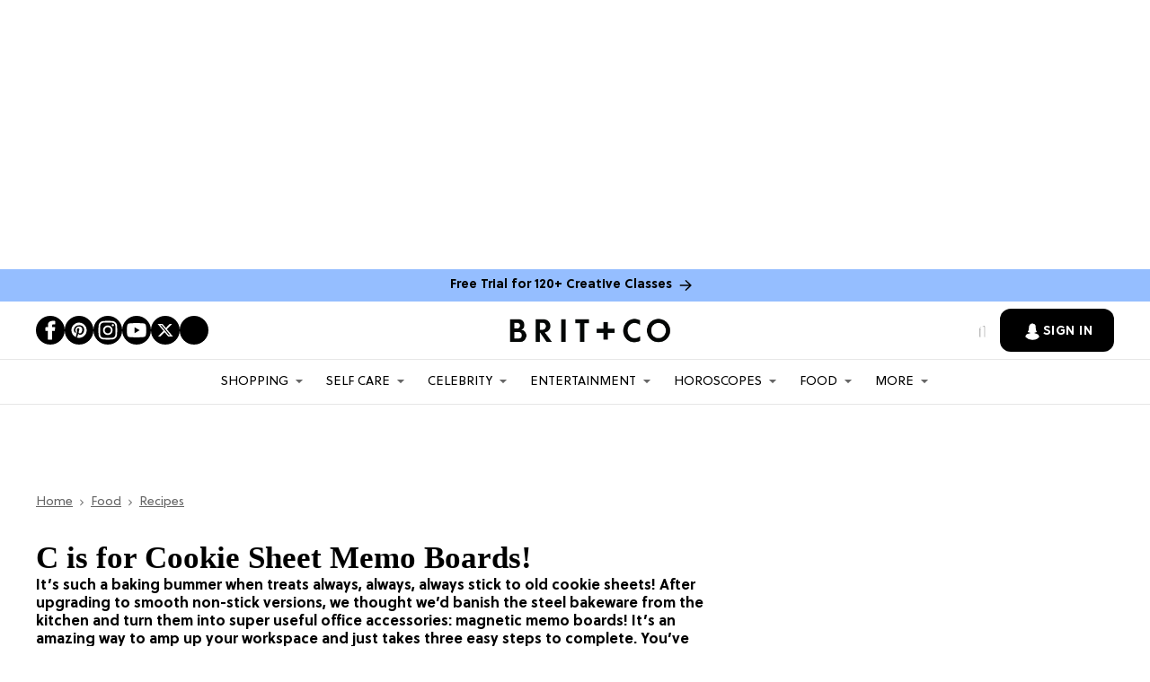

--- FILE ---
content_type: application/javascript
request_url: https://htlbid.com/v3/brit.co/bridge-htlbid.js
body_size: 134773
content:
/*! For license information please see main.js.LICENSE.txt */
const currentScript=document.currentScript;function getCookie(e){const t=document.cookie.split("; ");for(const n of t){const[t,i]=n.split("=");if(t===e)return decodeURIComponent(i)}return null}function getUrlParam(e){const t=window.location.search.match(`[?&]${e}(?:&|$|=([^&]*))`);return t?t[1]?decodeURIComponent(t[1]):"":null}function getHashParam(e){const t=window.location.hash.match(`[#&]${e}(?:&|$|=([^&]*))`);return t?t[1]?decodeURIComponent(t[1]):"":null}const htlDevIsSet=getCookie("htl_dev")||getUrlParam("htl_dev")||getHashParam("htl_dev");if(htlDevIsSet&&!new URL(document.currentScript.src).searchParams.has("testing")){const e="https://localhost:8888/htlbid.js?testing=true",t=document.createElement("script");t.src=e,t.async=!1,document.currentScript.after(t);const n="htlbid.js -- bailing to load script from another environment";throw console.log(n),new Error(n)}(()=>{var e={394:(e,t,n)=>{n(317);const{loadApsTag:i}=n(677),{processCommandQueue:r}=n(472),{events:o}=n(502),{gptEnqueue:s}=n(565),{installGptBridge:a}=n(531),d=n(345),c=n(248),{loadAsyncScript:l}=n(621);e.exports=e=>{l("https://securepubads.g.doubleclick.net/tag/js/gpt.js"),window.googletag=window.googletag||{},window.googletag.cmd=window.googletag.cmd||[];const t=new c(e);o.state=t,s((n=>{n.pubads().setCentering(!0),e.gamCollapseEmptyDivs&&n.pubads().collapseEmptyDivs(),n.pubads().disableInitialLoad(),n.pubads().enableSingleRequest(),n.enableServices(),a(t)})),d.info("Main.config",t.config),t.config.loadAps&&i(t.config),o.emit("init").then((()=>o.emit("pageview"))).then((()=>{t.cmd=window.htlbid.cmd,window.htlbid=t,r(t)}))}},482:()=>{if(window.pbjs&&window.pbjs.libLoaded)try{window.pbjs.getConfig("debug")&&console.warn("Attempted to load a copy of Prebid.js that clashes with the existing 'pbjs' instance. Load aborted.")}catch(e){}else(()=>{var e,t={433:(e,t,n)=>{function i(e,t,n,i,r){for(t=t.split?t.split("."):t,i=0;i<t.length;i++)e=e?e[t[i]]:r;return e===r?n:e}n.d(t,{A:()=>i})},8128:e=>{a.SYNC=1,a.ASYNC=2,a.QUEUE=4;var t="fun-hooks",n=Object.freeze({useProxy:!0,ready:0}),i=new WeakMap,r="2,1,0"===[1].reduce((function(e,t,n){return[e,t,n]}),2).toString()?Array.prototype.reduce:function(e,t){var n,i=Object(this),r=i.length>>>0,o=0;if(t)n=t;else{for(;o<r&&!(o in i);)o++;n=i[o++]}for(;o<r;)o in i&&(n=e(n,i[o],o,i)),o++;return n};function o(e,t){return Array.prototype.slice.call(e,t)}var s=Object.assign||function(e){return r.call(o(arguments,1),(function(e,t){return t&&Object.keys(t).forEach((function(n){e[n]=t[n]})),e}),e)};function a(e){var d,c={},l=[];function u(e,t){return"function"==typeof e?m.call(null,"sync",e,t):"string"==typeof e&&"function"==typeof t?m.apply(null,arguments):"object"==typeof e?p.apply(null,arguments):void 0}function p(e,t,n){var i=!0;void 0===t&&(t=Object.getOwnPropertyNames(e),i=!1);var r={},o=["constructor"];do{(t=t.filter((function(t){return!("function"!=typeof e[t]||-1!==o.indexOf(t)||t.match(/^_/))}))).forEach((function(t){var i=t.split(":"),o=i[0],s=i[1]||"sync";if(!r[o]){var a=e[o];r[o]=e[o]=m(s,a,n?[n,o]:void 0)}})),e=Object.getPrototypeOf(e)}while(i&&e);return r}function f(e){var n=Array.isArray(e)?e:e.split(".");return r.call(n,(function(i,r,o){var s=i[r],a=!1;return s||(o===n.length-1?(d||l.push((function(){a||console.warn(t+": referenced '"+e+"' but it was never created")})),i[r]=g((function(e){i[r]=e,a=!0}))):i[r]={})}),c)}function g(e){var t=[],n=[],r=function(){},o={before:function(e,n){return d.call(this,t,"before",e,n)},after:function(e,t){return d.call(this,n,"after",e,t)},getHooks:function(e){var i=t.concat(n);"object"==typeof e&&(i=i.filter((function(t){return Object.keys(e).every((function(n){return t[n]===e[n]}))})));try{s(i,{remove:function(){return i.forEach((function(e){e.remove()})),this}})}catch(e){console.error("error adding `remove` to array, did you modify Array.prototype?")}return i},removeAll:function(){return this.getHooks().remove()}},a={install:function(i,o,s){this.type=i,r=s,s(t,n),e&&e(o)}};return i.set(o.after,a),o;function d(e,i,o,s){var a={hook:o,type:i,priority:s||10,remove:function(){var i=e.indexOf(a);-1!==i&&(e.splice(i,1),r(t,n))}};return e.push(a),e.sort((function(e,t){return t.priority-e.priority})),r(t,n),this}}function m(n,r,c){var u=r.after&&i.get(r.after);if(u){if(u.type!==n)throw t+": recreated hookable with different type";return r}var p,m,h=c?f(c):g(),b={get:function(e,t){return h[t]||Reflect.get.apply(Reflect,arguments)}};return d||l.push(y),e.useProxy&&"function"==typeof Proxy&&Proxy.revocable?m=new Proxy(r,b):(m=function(){return b.apply?b.apply(r,this,o(arguments)):r.apply(this,arguments)},s(m,h)),i.get(m.after).install(n,m,(function(e,t){var i,r=[];function s(e){r.push(e.hook)}e.length||t.length?(e.forEach(s),i=r.push(void 0)-1,t.forEach(s),p=function(e,t,s){var a,d=0,c="async"===n&&"function"==typeof s[s.length-1]&&s.pop();function l(e){"sync"===n?a=e:c&&c.apply(null,arguments)}function u(e){if(r[d]){var i=o(arguments);return u.bail=l,i.unshift(u),r[d++].apply(t,i)}"sync"===n?a=e:c&&c.apply(null,arguments)}return r[i]=function(){var i=o(arguments,1);"async"===n&&c&&(delete u.bail,i.push(u));var r=e.apply(t,i);"sync"===n&&u(r)},u.apply(null,s),a}):p=void 0,y()})),m;function y(){!d&&("sync"!==n||e.ready&a.SYNC)&&("async"!==n||e.ready&a.ASYNC)?"sync"!==n&&e.ready&a.QUEUE?b.apply=function(){var e=arguments;l.push((function(){m.apply(e[1],e[2])}))}:b.apply=function(){throw t+": hooked function not ready"}:b.apply=p}}return(e=s({},n,e)).ready?u.ready=function(){d=!0,function(e){for(var t;t=e.shift();)t()}(l)}:d=!0,u.get=f,u}e.exports=a},3172:(e,t,n)=>{function i(e,t,n){t.split&&(t=t.split("."));for(var i,r,o=0,s=t.length,a=e;o<s&&"__proto__"!=(r=""+t[o++])&&"constructor"!==r&&"prototype"!==r;)a=a[r]=o===s?n:typeof(i=a[r])==typeof t?i:0*t[o]!=0||~(""+t[o]).indexOf(".")?{}:[]}n.d(t,{J:()=>i})},5751:(e,t,n)=>{function i(e){var t,n,r;if(Array.isArray(e)){for(n=Array(t=e.length);t--;)n[t]=(r=e[t])&&"object"==typeof r?i(r):r;return n}if("[object Object]"===Object.prototype.toString.call(e)){for(t in n={},e)"__proto__"===t?Object.defineProperty(n,t,{value:i(e[t]),configurable:!0,enumerable:!0,writable:!0}):n[t]=(r=e[t])&&"object"==typeof r?i(r):r;return n}return e}n.d(t,{Q:()=>i})}},n={};function i(e){var r=n[e];if(void 0!==r)return r.exports;var o=n[e]={exports:{}};return t[e](o,o.exports,i),o.exports}i.m=t,e=[],i.O=(t,n,r,o)=>{if(!n){var s=1/0;for(l=0;l<e.length;l++){n=e[l][0],r=e[l][1],o=e[l][2];for(var a=!0,d=0;d<n.length;d++)(!1&o||s>=o)&&Object.keys(i.O).every((e=>i.O[e](n[d])))?n.splice(d--,1):(a=!1,o<s&&(s=o));if(a){e.splice(l--,1);var c=r();void 0!==c&&(t=c)}}return t}o=o||0;for(var l=e.length;l>0&&e[l-1][2]>o;l--)e[l]=e[l-1];e[l]=[n,r,o]},i.n=e=>{var t=e&&e.__esModule?()=>e.default:()=>e;return i.d(t,{a:t}),t},i.d=(e,t)=>{for(var n in t)i.o(t,n)&&!i.o(e,n)&&Object.defineProperty(e,n,{enumerable:!0,get:t[n]})},i.o=(e,t)=>Object.prototype.hasOwnProperty.call(e,t),(()=>{var e={9673:0};i.O.j=t=>0===e[t];var t=(t,n)=>{var r,o,s=n[0],a=n[1],d=n[2],c=0;if(s.some((t=>0!==e[t]))){for(r in a)i.o(a,r)&&(i.m[r]=a[r]);if(d)var l=d(i)}for(t&&t(n);c<s.length;c++)o=s[c],i.o(e,o)&&e[o]&&e[o][0](),e[o]=0;return i.O(l)},n=self.pbjsChunk=self.pbjsChunk||[];n.forEach(t.bind(null,0)),n.push=t.bind(null,n.push.bind(n))})();var r=i.O(void 0,[802,1085],(()=>i(8261)));r=i.O(r)})(),(self.pbjsChunk=self.pbjsChunk||[]).push([[802],{5789:(e,t,n)=>{n.d(t,{A4:()=>l,J7:()=>u,Pg:()=>p});var i=n(1580),r=n(1069),o=n(5901),s=n(7873),a=n(5569);const d=(0,s.m)(),c="outstream";function l(e){const{url:t,config:n,id:s,callback:l,loaded:u,adUnitCode:p,renderNow:f}=e;this.url=t,this.config=n,this.handlers={},this.id=s,this.renderNow=f,this.loaded=u,this.cmd=[],this.push=e=>{"function"==typeof e?this.loaded?e.call():this.cmd.push(e):(0,r.vV)("Commands given to Renderer.push must be wrapped in a function")},this.callback=l||(()=>{this.loaded=!0,this.process()}),this.render=function(){const e=arguments,n=()=>{this._render?this._render.apply(this,e):(0,r.JE)("No render function was provided, please use .setRender on the renderer")};!function(e){const t=d.adUnits,n=(0,o.I6)(t,(t=>t.code===e));if(!n)return!1;const i=n?.renderer,r=!!(i&&i.url&&i.render),s=n?.mediaTypes?.video?.renderer,a=!!(s&&s.url&&s.render);return!!(r&&!0!==i.backupOnly||a&&!0!==s.backupOnly)}(p)?f?n():(this.cmd.unshift(n),(0,i.R)(t,a.tp,c,this.callback,this.documentContext)):((0,r.JE)(`External Js not loaded by Renderer since renderer url and callback is already defined on adUnit ${p}`),n())}.bind(this)}function u(e){return!(!e||!e.url&&!e.renderNow)}function p(e,t,n){let i=null;e.config&&e.config.documentResolver&&(i=e.config.documentResolver(t,document,n)),i||(i=document),e.documentContext=i,e.render(t,e.documentContext)}l.install=function(e){let{url:t,config:n,id:i,callback:r,loaded:o,adUnitCode:s,renderNow:a}=e;return new l({url:t,config:n,id:i,callback:r,loaded:o,adUnitCode:s,renderNow:a})},l.prototype.getConfig=function(){return this.config},l.prototype.setRender=function(e){this._render=e},l.prototype.setEventHandlers=function(e){this.handlers=e},l.prototype.handleVideoEvent=function(e){let{id:t,eventName:n}=e;"function"==typeof this.handlers[n]&&this.handlers[n](),(0,r.OG)(`Prebid Renderer event for id ${t} type ${n}`)},l.prototype.process=function(){for(;this.cmd.length>0;)try{this.cmd.shift().call()}catch(e){(0,r.vV)("Error processing Renderer command: ",e)}}},6811:(e,t,n)=>{n.d(t,{DL:()=>l,Ml:()=>r,Ue:()=>i,VJ:()=>p,hE:()=>u,hq:()=>c,mo:()=>d,pY:()=>f,qX:()=>o,uc:()=>a,yl:()=>s});const i="accessDevice",r="syncUser",o="enrichUfpd",s="enrichEids",a="fetchBids",d="reportAnalytics",c="transmitEids",l="transmitUfpd",u="transmitPreciseGeo",p="transmitTid",f="loadExternalScript"},3441:(e,t,n)=>{n.d(t,{s:()=>r});var i=n(1445);const r=(0,n(2604).ZI)((e=>i.Ay.resolveAlias(e)))},5569:(e,t,n)=>{n.d(t,{Tn:()=>a,fW:()=>o,tW:()=>r,tp:()=>i,zu:()=>s});const i="prebid",r="bidder",o="userId",s="rtd",a="analytics"},2604:(e,t,n)=>{n.d(t,{Dk:()=>s,Ii:()=>o,TQ:()=>f,U3:()=>m,XG:()=>l,ZI:()=>g,Zw:()=>c,bt:()=>u,e3:()=>p,iK:()=>a,q7:()=>d});var i=n(5569),r=n(9214);const o="component",s=o+"Type",a=o+"Name",d="adapterCode",c="storageType",l="configName",u="syncType",p="syncUrl",f="_config";function g(e){return function(t,n,r){const c={[s]:t,[a]:n,[o]:`${t}.${n}`};return t===i.tW&&(c[d]=e(n)),m(Object.assign(c,r))}}const m=(0,r.A_)("sync",(e=>e))},6953:(e,t,n)=>{n.d(t,{Vx:()=>d,l7:()=>a,p4:()=>h,$V:()=>m,nl:()=>f,ZP:()=>b,$p:()=>y,uD:()=>g});var i=n(433),r=n(3272),o=n(5139),s=n(6811);const a=["data","ext.data","yob","gender","keywords","kwarray","id","buyeruid","customdata"].map((e=>`user.${e}`)).concat("device.ext.cdep"),d=["user.eids","user.ext.eids"],c=["user.geo.lat","user.geo.lon","device.geo.lat","device.geo.lon"],l=["device.ip"],u=["device.ipv6"];function p(e){return Object.assign({get(){},run(e,t,n,i,r){const o=n&&n[i];if(m(o)&&r()){const e=this.get(o);void 0===e?delete n[i]:n[i]=e}}},e)}function f(e){return e.forEach((e=>{e.paths=e.paths.map((e=>{const t=e.split("."),n=t.pop();return[t.length>0?t.join("."):null,n]}))})),function(t,n){const r=[];for(var o=arguments.length,s=new Array(o>2?o-2:0),a=2;a<o;a++)s[a-2]=arguments[a];const d=g(t,...s);return e.forEach((e=>{if(!1!==t[e.name])for(const[o,s]of e.paths){const a=null==o?n:(0,i.A)(n,o);if(r.push(e.run(n,o,a,s,d.bind(null,e))),!1===t[e.name])return}})),r.filter((e=>null!=e))}}function g(e){for(var t=arguments.length,n=new Array(t>1?t-1:0),i=1;i<t;i++)n[i-1]=arguments[i];return function(t){return e.hasOwnProperty(t.name)||(e[t.name]=!!t.applies(...n)),e[t.name]}}function m(e){return null!=e&&("object"!=typeof e||Object.keys(e).length>0)}function h(e){let t=arguments.length>1&&void 0!==arguments[1]?arguments[1]:o.io;return function(n){return!t(e,n)}}function b(){let e=arguments.length>0&&void 0!==arguments[0]?arguments[0]:o.io;return[{name:s.DL,paths:a,applies:h(s.DL,e)},{name:s.hq,paths:d,applies:h(s.hq,e)},{name:s.hE,paths:c,applies:h(s.hE,e),get:e=>Math.round(100*(e+Number.EPSILON))/100},{name:s.hE,paths:l,applies:h(s.hE,e),get:e=>function(e){if(!e)return null;let t=e.split(".").map(Number);if(4!=t.length)return null;let n=[];for(let e=0;e<4;e++){let t=Math.max(0,Math.min(8,24-8*e));n.push(255<<8-t&255)}return t.map(((e,t)=>e&n[t])).join(".")}(e)},{name:s.hE,paths:u,applies:h(s.hE,e),get:e=>function(e){if(!e)return null;let t=e.split(":").map((e=>parseInt(e,16)));for(t=t.map((e=>isNaN(e)?0:e));t.length<8;)t.push(0);if(8!=t.length)return null;let n=[];for(let e=0;e<8;e++){let t=Math.max(0,Math.min(16,64-16*e));n.push(65535<<16-t&65535)}return t.map(((e,t)=>e&n[t])).map((e=>e.toString(16))).join(":")}(e)},{name:s.VJ,paths:["source.tid"],applies:h(s.VJ,e)}].map(p)}const y=function(){let e=arguments.length>0&&void 0!==arguments[0]?arguments[0]:o.io;const t=f(b(e)),n=f(function(){let e=arguments.length>0&&void 0!==arguments[0]?arguments[0]:o.io;return[{name:s.hq,paths:["userId","userIdAsEids"],applies:h(s.hq,e)},{name:s.VJ,paths:["ortb2Imp.ext.tid"],applies:h(s.VJ,e)}].map(p)}(e));return function(e){const i={};return{ortb2:n=>(t(i,n,e),n),bidRequest:t=>(n(i,t,e),t)}}}();(0,o.qB)(s.VJ,"enableTIDs config",(()=>{if(!r.$W.getConfig("enableTIDs"))return{allow:!1,reason:"TIDs are disabled"}}))},5139:(e,t,n)=>{n.d(t,{io:()=>s,qB:()=>o});var i=n(1069),r=n(2604);const[o,s]=function(){let e=arguments.length>0&&void 0!==arguments[0]?arguments[0]:(0,i.h0)("Activity control:");const t={};function n(e){return t[e]=t[e]||[]}function o(t,n,i,o){let s;try{s=i(o)}catch(i){e.logError(`Exception in rule ${n} for '${t}'`,i),s={allow:!1,reason:i}}return s&&Object.assign({activity:t,name:n,component:o[r.Ii]},s)}const s={};function a(t){let{activity:n,name:i,allow:r,reason:o,component:a}=t;const d=`${i} ${r?"allowed":"denied"} '${n}' for '${a}'${o?":":""}`,c=s.hasOwnProperty(d);if(c&&clearTimeout(s[d]),s[d]=setTimeout((()=>delete s[d]),1e3),!c){const t=[d];o&&t.push(o),(r?e.logInfo:e.logWarn).apply(e,t)}}return[function(e,t,i){let r=arguments.length>3&&void 0!==arguments[3]?arguments[3]:10;const o=n(e),s=o.findIndex((e=>{let[t]=e;return r<t})),a=[r,t,i];return o.splice(s<0?o.length:s,0,a),function(){const e=o.indexOf(a);e>=0&&o.splice(e,1)}},function(e,t){let i,r;for(const[s,d,c]of n(e)){if(i!==s&&r)break;i=s;const n=o(e,d,c,t);if(n){if(!n.allow)return a(n),!1;r=n}}return r&&a(r),!0}]}()},9075:(e,t,n)=>{n.d(t,{$A:()=>w,BS:()=>q,Hh:()=>P,Pk:()=>z,Uc:()=>E,XO:()=>M,bw:()=>D,n6:()=>S,qn:()=>B,vB:()=>$,vW:()=>T,vd:()=>O});var i=n(1069),r=n(5023),o=n(8969),s=n(3272),a=n(5789),d=n(1371),c=n(6881),l=n(6031),u=n(9214),p=n(2449),f=n(5555),g=n(1445),m=n(6894),h=n(7779);const{AD_RENDER_FAILED:b,AD_RENDER_SUCCEEDED:y,STALE_RENDER:v,BID_WON:A,EXPIRED_RENDER:I}=o.qY,{EXCEPTION:x}=o.as,w=(0,u.A_)("sync",(function(e){return(arguments.length>2&&void 0!==arguments[2]?arguments[2]:f.k.resolve()).then((t=>t??c.n.findBidByAdId(e))).catch((()=>{}))})),S=(0,u.A_)("sync",(function(e){r.Ic(A,e),c.n.addWinningBid(e)}));function C(e){let{reason:t,message:n,bid:o,id:s}=e;const a={reason:t,message:n};o&&(a.bid=o,a.adId=o.adId),s&&(a.adId=s),(0,i.vV)(`Error rendering ad (id: ${s}): ${n}`),r.Ic(b,a)}function _(e){let{doc:t,bid:n,id:i}=e;const o={doc:t};n&&(o.bid=n),i&&(o.adId=i),g.Ay.callAdRenderSucceededBidder(n.adapterCode||n.bidder,n),r.Ic(y,o)}function E(e,t){switch(e.event){case o.qY.AD_RENDER_FAILED:C({bid:t,id:t.adId,reason:e.info.reason,message:e.info.message});break;case o.qY.AD_RENDER_SUCCEEDED:_({doc:null,bid:t,id:t.adId});break;default:(0,i.vV)(`Received event request for unsupported event: '${e.event}' (adId: '${t.adId}')`)}}function T(e,t,n){let{resizeFn:i,fireTrackers:r=p.vO}=n;"resizeNativeHeight"===e.action?i(e.width,e.height):r(e,t)}const k={[o.nl.EVENT]:E};k[o.nl.NATIVE]=T;const O=(0,u.A_)("sync",(function(e,t){const{ad:n,adUrl:r,cpm:o,originalCpm:s,width:a,height:d}=e,c={AUCTION_PRICE:s||o,CLICKTHROUGH:t?.clickUrl||""};return{ad:(0,i.gM)(n,c),adUrl:(0,i.gM)(r,c),width:a,height:d}})),R=(0,u.A_)("sync",(function(e){let{renderFn:t,resizeFn:n,bidResponse:r,options:s,doc:a,isMainDocument:c=a===document&&!(0,i.al)()}=e;const l=r.mediaType===d.G_;if(c||l)return void C({reason:o.as.PREVENT_WRITING_ON_MAIN_DOCUMENT,message:l?"Cannot render video ad without a renderer":"renderAd was prevented from writing to the main document.",bid:r,id:r.adId});const u=O(r,s);t(Object.assign({adId:r.adId},u));const{width:p,height:f}=u;null!=(p??f)&&n(p,f)}));function D(e){let{renderFn:t,resizeFn:n,adId:a,options:d,bidResponse:c,doc:l}=e;P(c,(()=>{if(null!=c){if((c.status!==o.tl.RENDERED||((0,i.JE)(`Ad id ${a} has been rendered before`),r.Ic(v,c),!s.$W.getConfig("auctionOptions")?.suppressStaleRender))&&(h.uW.isBidNotExpired(c)||((0,i.JE)(`Ad id ${a} has been expired`),r.Ic(I,c),!s.$W.getConfig("auctionOptions")?.suppressExpiredRender)))try{R({renderFn:t,resizeFn:n,bidResponse:c,options:d,doc:l})}catch(e){C({reason:o.as.EXCEPTION,message:e.message,id:a,bid:c})}}else C({reason:o.as.CANNOT_FIND_AD,message:`Cannot find ad '${a}'`,id:a})}))}function B(e){const t=(0,m.BO)(e.metrics);t.checkpoint("bidRender"),t.timeBetween("bidWon","bidRender","render.deferred"),t.timeBetween("auctionEnd","bidRender","render.pending"),t.timeBetween("requestBids","bidRender","render.e2e"),e.status=o.tl.RENDERED}R.before((function(e,t){const{bidResponse:n,doc:i}=t;(0,a.J7)(n.renderer)?((0,a.Pg)(n.renderer,n,i),_({doc:i,bid:n,id:n.adId}),e.bail()):e(t)}),100);const j=new WeakMap,U=new WeakSet;function P(e,t){null!=e?(j.set(e,t),e.deferRendering||$(e),z(e)):t()}function z(e){U.has(e)||(U.add(e),S(e))}function $(e){const t=j.get(e);t&&(t(),B(e),j.delete(e))}function q(e,t,n){let r;function s(e,n){C(Object.assign({id:t,bid:r},{reason:e,message:n}))}function a(t,n){e.defaultView&&e.defaultView.frameElement&&(t&&(e.defaultView.frameElement.width=t),n&&(e.defaultView.frameElement.height=n))}const d=(c={resizeFn:a},function(e,t,n){k.hasOwnProperty(e)&&k[e](t,n,c)});var c;function u(t){t.ad?(e.write(t.ad),e.close(),_({doc:e,bid:r,id:r.adId})):(0,l.H)(r).then((n=>n(t,{sendMessage:(e,t)=>d(e,t,r),mkFrame:i.hw},e.defaultView))).then((()=>_({doc:e,bid:r,id:r.adId})),(e=>{s(e?.reason||o.as.EXCEPTION,e?.message),e?.stack&&(0,i.vV)(e)}));const n=document.createComment(`Creative ${r.creativeId} served by ${r.bidder} Prebid.js Header Bidding`);(0,i._s)(n,e,"html")}try{t&&e?w(t).then((i=>{r=i,D({renderFn:u,resizeFn:a,adId:t,options:{clickUrl:n?.clickThrough},bidResponse:i,doc:e})})):s(o.as.MISSING_DOC_OR_ADID,"missing "+(t?"doc":"adId"))}catch(e){s(x,e.message)}}function M(){if(!window.frames[o.IY])if(document.body){const e=(0,i.CA)();e.name=o.IY,document.body.appendChild(e)}else window.requestAnimationFrame(M)}},1445:(e,t,n)=>{n.d(t,{Ay:()=>L,pX:()=>M});var i=n(1069),r=n(2449),o=n(9115),s=n(8044),a=n(3272),d=n(9214),c=n(5901);let l={};function u(e,t,n){let i=function(e,t){let n=l[e]=l[e]||{bidders:{}};return t?n.bidders[t]=n.bidders[t]||{}:n}(e,n);return i[t]=(i[t]||0)+1,i[t]}function p(e){return u(e,"auctionsCounter")}function f(e){return l?.[e]?.requestsCounter||0}function g(e,t){return l?.[e]?.bidders?.[t]?.requestsCounter||0}function m(e,t){return l?.[e]?.bidders?.[t]?.winsCounter||0}function h(e){return l?.[e]?.auctionsCounter||0}var b=n(7934),y=n(6916),v=n(5023),A=n(8969),I=n(6894),x=n(6881),w=n(5569),S=n(5139),C=n(6811),_=n(2604),E=n(6953);const T="pbsBidAdapter",k={CLIENT:"client",SERVER:"server"},O={isAllowed:S.io,redact:E.$p};let R={},D=R.bidderRegistry={},B=R.aliasRegistry={},j=[];a.$W.getConfig("s2sConfig",(e=>{e&&e.s2sConfig&&(j=(0,i.cy)(e.s2sConfig)?e.s2sConfig:[e.s2sConfig])}));var U={};const P=(0,_.ZI)((e=>R.resolveAlias(e))),z=(0,d.A_)("sync",(function(e){let{bidderCode:t,auctionId:n,bidderRequestId:r,adUnits:o,src:s,metrics:a}=e;return o.reduce(((e,o)=>{const d=o.bids.filter((e=>e.bidder===t));return null==t&&0===d.length&&null!=o.s2sBid&&d.push({bidder:null}),e.push(d.reduce(((e,d)=>{const c=null==(d=Object.assign({},d,{ortb2Imp:(0,i.D9)({},o.ortb2Imp,d.ortb2Imp)},(0,i.SH)(o,["nativeParams","nativeOrtbRequest","mediaType","renderer"]))).mediaTypes?o.mediaTypes:d.mediaTypes;return(0,i.wD)(c)?d=Object.assign({},d,{mediaTypes:c}):(0,i.vV)(`mediaTypes is not correctly configured for adunit ${o.code}`),"client"===s&&function(e,t){u(e,"requestsCounter",t)}(o.code,t),e.push(Object.assign({},d,{adUnitCode:o.code,transactionId:o.transactionId,adUnitId:o.adUnitId,sizes:c?.banner?.sizes||c?.video?.playerSize||[],bidId:d.bid_id||(0,i.s0)(),bidderRequestId:r,auctionId:n,src:s,metrics:a,auctionsCount:h(o.code),bidRequestsCount:f(o.code),bidderRequestsCount:g(o.code,d.bidder),bidderWinsCount:m(o.code,d.bidder),deferBilling:!!o.deferBilling})),e}),[])),e}),[]).reduce(i.Bq,[]).filter((e=>""!==e))}),"getBids"),$=(0,d.A_)("sync",(function(e,t){let{getS2SBidders:n=M}=arguments.length>2&&void 0!==arguments[2]?arguments[2]:{};if(null==t)return e;{const i=n(t);return e.filter((e=>i.has(e.bidder)))}}),"filterBidsForAdUnit"),q=(0,d.A_)("sync",((e,t)=>e),"setupAdUnitMediaTypes");function M(e){(0,i.cy)(e)||(e=[e]);const t=new Set([null]);return e.filter((e=>e&&e.enabled)).flatMap((e=>e.bidders)).forEach((e=>t.add(e))),t}const N=(0,d.A_)("sync",(function(e,t){let{getS2SBidders:n=M}=arguments.length>2&&void 0!==arguments[2]?arguments[2]:{};const r=n(t);return(0,i.ZA)(e).reduce(((e,t)=>(e[r.has(t)?k.SERVER:k.CLIENT].push(t),e)),{[k.CLIENT]:[],[k.SERVER]:[]})}),"partitionBidders");function G(e,t){const n=D[e],i=n?.getSpec&&n.getSpec();if(i&&i[t]&&"function"==typeof i[t])return[i,i[t]]}function V(e,t,n,r){try{(0,i.fH)(`Invoking ${e}.${t}`);for(var o=arguments.length,s=new Array(o>4?o-4:0),d=4;d<o;d++)s[d-4]=arguments[d];a.$W.runWithBidder(e,r.bind(n,...s))}catch(n){(0,i.JE)(`Error calling ${t} of ${e}`)}}function F(e,t,n){if(n?.source!==A.RW.SRC){const i=G(e,t);null!=i&&V(e,t,...i,n)}}R.makeBidRequests=(0,d.A_)("sync",(function(e,t,n,o,s){let d=arguments.length>5&&void 0!==arguments[5]?arguments[5]:{},l=arguments.length>6?arguments[6]:void 0;l=(0,I.BO)(l),v.Ic(A.qY.BEFORE_REQUEST_BIDS,e),(0,r.nk)(e),e.map((e=>e.code)).filter(i.hj).forEach(p),e.forEach((e=>{(0,i.Qd)(e.mediaTypes)||(e.mediaTypes={}),e.bids=e.bids.filter((e=>!e.bidder||O.isAllowed(C.uc,P(w.tW,e.bidder)))),u(e.code,"requestsCounter")})),e=q(e,s);let{[k.CLIENT]:f,[k.SERVER]:g}=N(e,j);a.$W.getConfig("bidderSequence")===a.Ov&&(f=(0,i.k4)(f));const m=(0,b.EN)();let h=[];const x=d.global||{},S=d.bidder||{};function E(e,t){const r=O.redact(null!=t?t:P(w.tW,e.bidderCode)),o=Object.freeze(r.ortb2((0,i.D9)({source:{tid:n}},x,S[e.bidderCode])));return e.ortb2=o,e.bids=e.bids.map((e=>(e.ortb2=o,r.bidRequest(e)))),e}j.forEach((r=>{const o=function(e){return P(w.tp,T,{[_.XG]:e.configName})}(r);if(r&&r.enabled&&O.isAllowed(C.uc,o)){let{adUnits:s,hasModuleBids:a}=function(e,t){let n=(0,i.Go)(e),r=!1;return n.forEach((e=>{const n=e.bids.filter((e=>e.module===T&&e.params?.configName===t.configName));1===n.length?(e.s2sBid=n[0],r=!0,e.ortb2Imp=(0,i.D9)({},e.s2sBid.ortb2Imp,e.ortb2Imp)):n.length>1&&(0,i.JE)('Multiple "module" bids for the same s2s configuration; all will be ignored',n),e.bids=$(e.bids,t).map((e=>(e.bid_id=(0,i.s0)(),e)))})),n=n.filter((e=>0!==e.bids.length||null!=e.s2sBid)),{adUnits:n,hasModuleBids:r}}(e,r),d=(0,i.lk)();(0===g.length&&a?[null]:g).forEach((e=>{const a=(0,i.s0)(),c=l.fork(),u=E({bidderCode:e,auctionId:n,bidderRequestId:a,uniquePbsTid:d,bids:z({bidderCode:e,auctionId:n,bidderRequestId:a,adUnits:(0,i.Go)(s),src:A.RW.SRC,metrics:c}),auctionStart:t,timeout:r.timeout,src:A.RW.SRC,refererInfo:m,metrics:c},o);0!==u.bids.length&&h.push(u)})),s.forEach((e=>{let t=e.bids.filter((e=>(0,c.I6)(h,(t=>(0,c.I6)(t.bids,(t=>t.bidId===e.bid_id))))));e.bids=t})),h.forEach((e=>{void 0===e.adUnitsS2SCopy&&(e.adUnitsS2SCopy=s.filter((e=>e.bids.length>0||null!=e.s2sBid)))}))}}));let R=function(e){let t=(0,i.Go)(e);return t.forEach((e=>{e.bids=$(e.bids,null)})),t=t.filter((e=>0!==e.bids.length)),t}(e);return f.forEach((e=>{const r=(0,i.s0)(),a=l.fork(),d=E({bidderCode:e,auctionId:n,bidderRequestId:r,bids:z({bidderCode:e,auctionId:n,bidderRequestId:r,adUnits:(0,i.Go)(R),labels:s,src:"client",metrics:a}),auctionStart:t,timeout:o,refererInfo:m,metrics:a}),c=D[e];c||(0,i.vV)(`Trying to make a request for bidder that does not exist: ${e}`),c&&d.bids&&0!==d.bids.length&&h.push(d)})),h.forEach((e=>{y.mW.getConsentData()&&(e.gdprConsent=y.mW.getConsentData()),y.t6.getConsentData()&&(e.uspConsent=y.t6.getConsentData()),y.ad.getConsentData()&&(e.gppConsent=y.ad.getConsentData())})),h}),"makeBidRequests"),R.callBids=function(e,t,n,r,o,d,c){let l=arguments.length>7&&void 0!==arguments[7]?arguments[7]:{};if(!t.length)return void(0,i.JE)("callBids executed with no bidRequests.  Were they filtered by labels or sizing?");let[u,p]=t.reduce(((e,t)=>(e[Number(void 0!==t.src&&t.src===A.RW.SRC)].push(t),e)),[[],[]]);var f=[];p.forEach((e=>{for(var t=-1,n=0;n<f.length;++n)if(e.uniquePbsTid===f[n].uniquePbsTid){t=n;break}t<=-1&&f.push(e)}));let g=0;j.forEach((e=>{if(e&&f[g]&&M(e).has(f[g].bidderCode)){const t=(0,s.g4)(d,o?{request:o.request.bind(null,"s2s"),done:o.done}:void 0);let a=e.bidders;const u=D[e.adapter];let m=f[g].uniquePbsTid,h=f[g].adUnitsS2SCopy,b=p.filter((e=>e.uniquePbsTid===m));if(u){let o={ad_units:h,s2sConfig:e,ortb2Fragments:l,requestBidsTimeout:d};if(o.ad_units.length){let e=b.map((e=>(e.start=(0,i.vE)(),function(t){t||c(e.bidderRequestId),r.apply(e,arguments)})));const s=(0,i.ZA)(o.ad_units).filter((e=>a.includes(e)));(0,i.OG)(`CALLING S2S HEADER BIDDERS ==== ${s.length>0?s.join(", "):'No bidder specified, using "ortb2Imp" definition(s) only'}`),b.forEach((e=>{v.Ic(A.qY.BID_REQUESTED,{...e,tid:e.auctionId})})),u.callBids(o,p,n,(t=>e.forEach((e=>e(t)))),t)}}else(0,i.vV)("missing "+e.adapter);g++}})),u.forEach((e=>{e.start=(0,i.vE)();const t=D[e.bidderCode];a.$W.runWithBidder(e.bidderCode,(()=>{(0,i.OG)("CALLING BIDDER"),v.Ic(A.qY.BID_REQUESTED,e)}));let l=(0,s.g4)(d,o?{request:o.request.bind(null,e.bidderCode),done:o.done}:void 0);const u=r.bind(e);try{a.$W.runWithBidder(e.bidderCode,t.callBids.bind(t,e,n,u,l,(()=>c(e.bidderRequestId)),a.$W.callbackWithBidder(e.bidderCode)))}catch(t){(0,i.vV)(`${e.bidderCode} Bid Adapter emitted an uncaught error when parsing their bidRequest`,{e:t,bidRequest:e}),u()}}))},R.videoAdapters=[],R.registerBidAdapter=function(e,t){let{supportedMediaTypes:n=[]}=arguments.length>2&&void 0!==arguments[2]?arguments[2]:{};e&&t?"function"==typeof e.callBids?(D[t]=e,y.o2.register(w.tW,t,e.getSpec?.().gvlid),(0,c.mK)(n,"video")&&R.videoAdapters.push(t),(0,c.mK)(n,"native")&&r.mT.push(t)):(0,i.vV)("Bidder adaptor error for bidder code: "+t+"bidder must implement a callBids() function"):(0,i.vV)("bidAdapter or bidderCode not specified")},R.aliasBidAdapter=function(e,t,n){if(void 0===D[t]){let s=D[e];if(void 0===s){const n=[];j.forEach((i=>{if(i.bidders&&i.bidders.length){const r=i&&i.bidders;i&&(0,c.mK)(r,t)?B[t]=e:n.push(e)}})),n.forEach((e=>{(0,i.vV)('bidderCode "'+e+'" is not an existing bidder.',"adapterManager.aliasBidAdapter")}))}else try{let a,d=function(e){let t=[];return(0,c.mK)(R.videoAdapters,e)&&t.push("video"),(0,c.mK)(r.mT,e)&&t.push("native"),t}(e);if(s.constructor.prototype!=Object.prototype)a=new s.constructor,a.setBidderCode(t);else{const{useBaseGvlid:r=!1}=n||{};let d=s.getSpec();const c=r?d.gvlid:n?.gvlid;null==c&&null!=d.gvlid&&(0,i.JE)(`Alias '${t}' will NOT re-use the GVL ID of the original adapter ('${d.code}', gvlid: ${d.gvlid}). Functionality that requires TCF consent may not work as expected.`);let l=n&&n.skipPbsAliasing;a=(0,o.xb)(Object.assign({},d,{code:t,gvlid:c,skipPbsAliasing:l})),B[t]=e}R.registerBidAdapter(a,t,{supportedMediaTypes:d})}catch(t){(0,i.vV)(e+" bidder does not currently support aliasing.","adapterManager.aliasBidAdapter")}}else(0,i.OG)('alias name "'+t+'" has been already specified.')},R.resolveAlias=function(e){let t,n=e;for(;B[n]&&(!t||!t.has(n));)n=B[n],(t=t||new Set).add(n);return n},R.registerAnalyticsAdapter=function(e){let{adapter:t,code:n,gvlid:r}=e;t&&n?"function"==typeof t.enableAnalytics?(t.code=n,U[n]={adapter:t,gvlid:r},y.o2.register(w.Tn,n,r)):(0,i.vV)(`Prebid Error: Analytics adaptor error for analytics "${n}"\n        analytics adapter must implement an enableAnalytics() function`):(0,i.vV)("Prebid Error: analyticsAdapter or analyticsCode not specified")},R.enableAnalytics=function(e){(0,i.cy)(e)||(e=[e]),e.forEach((e=>{const t=U[e.provider];t&&t.adapter?O.isAllowed(C.mo,P(w.Tn,e.provider,{[_.TQ]:e}))&&t.adapter.enableAnalytics(e):(0,i.vV)(`Prebid Error: no analytics adapter found in registry for '${e.provider}'.`)}))},R.getBidAdapter=function(e){return D[e]},R.getAnalyticsAdapter=function(e){return U[e]},R.callTimedOutBidders=function(e,t,n){t=t.map((t=>(t.params=(0,i.SB)(e,t.adUnitCode,t.bidder),t.timeout=n,t))),t=(0,i.$z)(t,"bidder"),Object.keys(t).forEach((e=>{F(e,"onTimeout",t[e])}))},R.callBidWonBidder=function(e,t,n){t.params=(0,i.SB)(n,t.adUnitCode,t.bidder),u(t.adUnitCode,"winsCounter",t.bidder),F(e,"onBidWon",t)},R.triggerBilling=(()=>{const e=new WeakSet;return t=>{e.has(t)||(e.add(t),t.source===A.RW.SRC&&t.burl&&i.mM.triggerPixel(t.burl),F(t.bidder,"onBidBillable",t))}})(),R.callSetTargetingBidder=function(e,t){F(e,"onSetTargeting",t)},R.callBidViewableBidder=function(e,t){F(e,"onBidViewable",t)},R.callBidderError=function(e,t,n){F(e,"onBidderError",{error:t,bidderRequest:n})},R.callAdRenderSucceededBidder=function(e,t){F(e,"onAdRenderSucceeded",t)},R.callDataDeletionRequest=(0,d.A_)("sync",(function(){for(var e=arguments.length,t=new Array(e),n=0;n<e;n++)t[n]=arguments[n];const r="onDataDeletionRequest";Object.keys(D).filter((e=>!B.hasOwnProperty(e))).forEach((e=>{const n=G(e,r);if(null!=n){const i=x.n.getBidsRequested().filter((t=>function(e){const t=new Set;for(;B.hasOwnProperty(e)&&!t.has(e);)t.add(e),e=B[e];return e}(t.bidderCode)===e));V(e,r,...n,i,...t)}})),Object.entries(U).forEach((e=>{let[n,o]=e;const s=o?.adapter?.[r];if("function"==typeof s)try{s.apply(o.adapter,t)}catch(e){(0,i.vV)(`error calling ${r} of ${n}`,e)}}))}));const L=R},9115:(e,t,n)=>{function i(e){var t=e;return{callBids:function(){},setBidderCode:function(e){t=e},getBidderCode:function(){return t}}}n.d(t,{xb:()=>_,a$:()=>S});var r=n(1445),o=n(3272),s=n(3597),a=n(8230),d=n(2449),c=n(3895),l=n(8969),u=n(5023),p=n(5901),f=n(1069),g=n(9214),m=n(6881),h=n(2693),b=n(6894),y=n(5139),v=n(3441),A=n(5569),I=n(6811);const x=["cpm","ttl","creativeId","netRevenue","currency"],w=["auctionId","transactionId"];function S(e){const t=Array.isArray(e.supportedMediaTypes)?{supportedMediaTypes:e.supportedMediaTypes}:void 0;function n(e){const n=_(e);r.Ay.registerBidAdapter(n,e.code,t)}n(e),Array.isArray(e.aliases)&&e.aliases.forEach((t=>{let i,o,s=t;(0,f.Qd)(t)&&(s=t.code,i=t.gvlid,o=t.skipPbsAliasing),r.Ay.aliasRegistry[s]=e.code,n(Object.assign({},e,{code:s,gvlid:i,skipPbsAliasing:o}))}))}const C=(0,f.Bj)((e=>{let{bidderCode:t}=e;if((0,y.io)(I.VJ,(0,v.s)(A.tW,t)))return{bidRequest:e=>e,bidderRequest:e=>e};function n(e,t,n){return w.includes(t)?null:Reflect.get(e,t,n)}function i(e,t){const n=new Proxy(e,t);return Object.entries(e).filter((e=>{let[t,n]=e;return"function"==typeof n})).forEach((t=>{let[i,r]=t;return n[i]=r.bind(e)})),n}const r=(0,f.Bj)((e=>i(e,{get:n})),(e=>e.bidId));return{bidRequest:r,bidderRequest:e=>i(e,{get:(t,i,o)=>"bids"===i?e.bids.map(r):n(t,i,o)})}}));function _(e){return Object.assign(new i(e.code),{getSpec:function(){return Object.freeze(Object.assign({},e))},registerSyncs:t,callBids:function(n,i,a,g,y,v){if(!Array.isArray(n.bids))return;const A=C(n),I={},S=[];function _(){a(),o.$W.runWithBidder(e.code,(()=>{u.Ic(l.qY.BIDDER_DONE,n),t(S,n.gdprConsent,n.uspConsent,n.gppConsent)}))}const E=R(n).measureTime("validate",(()=>n.bids.filter((t=>function(t){return!!e.isBidRequestValid(t)||((0,f.JE)(`Invalid bid sent to bidder ${e.code}: ${JSON.stringify(t)}`),!1)}(A.bidRequest(t))))));if(0===E.length)return void _();const k={};E.forEach((e=>{k[e.bidId]=e,e.adUnitCode||(e.adUnitCode=e.placementCode)})),T(e,E,n,g,v,{onRequest:e=>u.Ic(l.qY.BEFORE_BIDDER_HTTP,n,e),onResponse:t=>{y(e.code),S.push(t)},onPaapi:e=>{const t=k[e.bidId];t?O(t,e):(0,f.JE)("Received fledge auction configuration for an unknown bidId",e)},onError:(t,i)=>{i.timedOut||y(e.code),r.Ay.callBidderError(e.code,i,n),u.Ic(l.qY.BIDDER_ERROR,{error:i,bidderRequest:n}),(0,f.vV)(`Server call for ${e.code} failed: ${t} ${i.status}. Continuing without bids.`)},onBid:t=>{const n=k[t.requestId];if(n){if(t.adapterCode=n.bidder,function(e,t){let n=h.u.get(t,"allowAlternateBidderCodes")||!1,i=h.u.get(t,"allowedAlternateBidderCodes");return!!(e&&t&&t!==e&&(i=(0,f.cy)(i)?i.map((e=>e.trim().toLowerCase())).filter((e=>!!e)).filter(f.hj):i,!n||(0,f.cy)(i)&&"*"!==i[0]&&!i.includes(e)))}(t.bidderCode,n.bidder))return(0,f.JE)(`${t.bidderCode} is not a registered partner or known bidder of ${n.bidder}, hence continuing without bid. If you wish to support this bidder, please mark allowAlternateBidderCodes as true in bidderSettings.`),void i.reject(n.adUnitCode,t,l.Tf.BIDDER_DISALLOWED);t.originalCpm=t.cpm,t.originalCurrency=t.currency,t.meta=t.meta||Object.assign({},t[n.bidder]),t.deferBilling=n.deferBilling,t.deferRendering=t.deferBilling&&(t.deferRendering??"function"!=typeof e.onBidBillable);const r=Object.assign((0,s.O)(l.XQ.GOOD,n),t,(0,f.Up)(n,w));!function(e,t){const n=(0,b.BO)(t.metrics);n.checkpoint("addBidResponse"),I[e]=!0,n.measureTime("addBidResponse.validate",(()=>function(e,t){let{index:n=m.n.index}=arguments.length>2&&void 0!==arguments[2]?arguments[2]:{};function i(e){return`Invalid bid from ${t.bidderCode}. Ignoring bid: ${e}`}return e?t?function(){let e=Object.keys(t);return x.every((n=>(0,p.mK)(e,n)&&!(0,p.mK)([void 0,null],t[n])))}()?"native"!==t.mediaType||(0,d.Bm)(t,{index:n})?"video"!==t.mediaType||(0,c.vk)(t,{index:n})?!("banner"===t.mediaType&&!function(e,t){let{index:n=m.n.index}=arguments.length>2&&void 0!==arguments[2]?arguments[2]:{};if((t.width||0===parseInt(t.width,10))&&(t.height||0===parseInt(t.height,10)))return t.width=parseInt(t.width,10),t.height=parseInt(t.height,10),!0;const i=n.getBidRequest(t),r=n.getMediaTypes(t),o=i&&i.sizes||r&&r.banner&&r.banner.sizes,s=(0,f.kK)(o);if(1===s.length){const[e,n]=s[0].split("x");return t.width=parseInt(e,10),t.height=parseInt(n,10),!0}return!1}(e,t,{index:n})&&((0,f.vV)(i("Banner bids require a width and height")),1)):((0,f.vV)(i("Video bid does not have required vastUrl or renderer property")),!1):((0,f.vV)(i("Native bid missing some required properties.")),!1):((0,f.vV)(i(`Bidder ${t.bidderCode} is missing required params. Check http://prebid.org/dev-docs/bidder-adapter-1.html for list of params.`)),!1):((0,f.JE)(`Some adapter tried to add an undefined bid for ${e}.`),!1):((0,f.JE)("No adUnitCode was supplied to addBidResponse."),!1)}(e,t)))?i(e,t):i.reject(e,t,l.Tf.INVALID)}(n.adUnitCode,r)}else(0,f.JE)(`Bidder ${e.code} made bid for unknown request ID: ${t.requestId}. Ignoring.`),i.reject(null,t,l.Tf.INVALID_REQUEST_ID)},onCompletion:_})}});function t(t,n,i,r){k(e,t,n,i,r)}}const E=["bids","paapi"],T=(0,g.A_)("sync",(function(e,t,n,i,r,o){let{onRequest:s,onResponse:a,onPaapi:d,onError:c,onBid:l,onCompletion:u}=o;const p=R(n);u=p.startTiming("total").stopBefore(u);const g=C(n);let m=p.measureTime("buildRequests",(()=>e.buildRequests(t.map(g.bidRequest),g.bidderRequest(n))));if(!m||0===m.length)return void u();Array.isArray(m)||(m=[m]);const b=(0,f.U6)(u,m.length);m.forEach((t=>{const n=p.fork();function o(e){null!=e&&(e.metrics=n.fork().renameWith()),l(e)}const u=r((function(i,r){m();try{i=JSON.parse(i)}catch(e){}i={body:i,headers:{get:r.getResponseHeader.bind(r)}},a(i);try{i=n.measureTime("interpretResponse",(()=>e.interpretResponse(i,t)))}catch(t){return(0,f.vV)(`Bidder ${e.code} failed to interpret the server's response. Continuing without bids`,null,t),void b()}let s,c;i&&!Object.keys(i).some((e=>!E.includes(e)))?(s=i.bids,c=i.paapi):s=i,(0,f.cy)(c)&&c.forEach(d),s&&((0,f.cy)(s)?s.forEach(o):o(s)),b()})),g=r((function(e,t){m(),c(e,t),b()}));s(t);const m=n.startTiming("net");function x(n){const i=t.options;return Object.assign(n,i,{browsingTopics:!(i?.hasOwnProperty("browsingTopics")&&!i.browsingTopics)&&(h.u.get(e.code,"topicsHeader")??!0)&&(0,y.io)(I.DL,(0,v.s)(A.tW,e.code))})}switch(t.method){case"GET":i(`${t.url}${function(e){return e?`?${"object"==typeof e?(0,f.bL)(e):e}`:""}(t.data)}`,{success:u,error:g},void 0,x({method:"GET",withCredentials:!0}));break;case"POST":i(t.url,{success:u,error:g},"string"==typeof t.data?t.data:JSON.stringify(t.data),x({method:"POST",contentType:"text/plain",withCredentials:!0}));break;default:(0,f.JE)(`Skipping invalid request from ${e.code}. Request type ${t.type} must be GET or POST`),b()}}))}),"processBidderRequests"),k=(0,g.A_)("async",(function(e,t,n,i,s){const d=o.$W.getConfig("userSync.aliasSyncEnabled");if(e.getUserSyncs&&(d||!r.Ay.aliasRegistry[e.code])){let r=e.getUserSyncs({iframeEnabled:a.zt.canBidderRegisterSync("iframe",e.code),pixelEnabled:a.zt.canBidderRegisterSync("image",e.code)},t,n,i,s);r&&(Array.isArray(r)||(r=[r]),r.forEach((t=>{a.zt.registerSync(t.type,e.code,t.url)})),a.zt.bidderDone(e.code))}}),"registerSyncs"),O=(0,g.A_)("sync",((e,t)=>{}),"addPaapiConfig");function R(e){return(0,b.BO)(e.metrics).renameWith((t=>[`adapter.client.${t}`,`adapters.client.${e.bidderCode}.${t}`]))}},1580:(e,t,n)=>{n.d(t,{R:()=>l});var i=n(6811),r=n(3441),o=n(5139),s=n(5901),a=n(1069);const d=new WeakMap,c=["debugging","outstream","showheroes-bs","aaxBlockmeter","adagio","adloox","akamaidap","arcspan","airgrid","browsi","brandmetrics","clean.io","humansecurity","confiant","contxtful","hadron","mediafilter","medianet","azerionedge","a1Media","geoedge","qortex","dynamicAdBoost","51Degrees","symitridap","wurfl","nodalsAi","justtag","tncId","ftrackId","id5"];function l(e,t,n,l,u,p){if(!(0,o.io)(i.pY,(0,r.s)(t,n)))return;if(!n||!e)return void(0,a.vV)("cannot load external script without url and moduleCode");if(!(0,s.mK)(c,n))return void(0,a.vV)(`${n} not whitelisted for loading external JavaScript`);u||(u=document);const f=h(u,e);if(f)return l&&"function"==typeof l&&(f.loaded?l():f.callbacks.push(l)),f.tag;const g=d.get(u)||{},m={loaded:!1,tag:null,callbacks:[]};return g[e]=m,d.set(u,g),l&&"function"==typeof l&&m.callbacks.push(l),(0,a.JE)(`module ${n} is loading external JavaScript`),function(t,n,i,r){i||(i=document);var o=i.createElement("script");o.type="text/javascript",o.async=!0;const s=h(i,e);return s&&(s.tag=o),o.readyState?o.onreadystatechange=function(){"loaded"!==o.readyState&&"complete"!==o.readyState||(o.onreadystatechange=null,n())}:o.onload=function(){n()},o.src=t,r&&(0,a.Bg)(o,r),(0,a._s)(o,i),o}(e,(function(){m.loaded=!0;try{for(let e=0;e<m.callbacks.length;e++)m.callbacks[e]()}catch(e){(0,a.vV)("Error executing callback","adloader.js:loadExternalScript",e)}}),u,p);function h(e,t){const n=d.get(e);return n&&n[t]?n[t]:null}}},1692:(e,t,n)=>{n.d(t,{Q:()=>i});const i=(0,n(9214).A_)("sync",(()=>{}))},8044:(e,t,n)=>{n.d(t,{RD:()=>p,g4:()=>u});var i=n(3272),r=n(1069);const o={fetch:window.fetch.bind(window),makeRequest:(e,t)=>new Request(e,t),timeout(e,t){const n=new AbortController;let i=setTimeout((()=>{n.abort(),(0,r.vV)(`Request timeout after ${e}ms`,t),i=null}),e);return{signal:n.signal,done(){i&&clearTimeout(i)}}}},s="GET",a="POST",d="Content-Type";function c(){let e=arguments.length>0&&void 0!==arguments[0]?arguments[0]:3e3,{request:t,done:n}=arguments.length>1&&void 0!==arguments[1]?arguments[1]:{},r=(t,n)=>{let r;null==e||null!=n?.signal||i.$W.getConfig("disableAjaxTimeout")||(r=o.timeout(e,t),n=Object.assign({signal:r.signal},n));let s=o.fetch(t,n);return null!=r?.done&&(s=s.finally(r.done)),s};return null==t&&null==n||(r=(e=>function(i,r){const o=new URL(null==i?.url?i:i.url,document.location).origin;let s=e(i,r);return t&&t(o),n&&(s=s.finally((()=>n(o)))),s})(r)),r}function l(e,t){let{status:n,statusText:i="",headers:o,url:s}=e,a=0;function c(e){if(0===a)try{a=(new DOMParser).parseFromString(t,o?.get(d)?.split(";")?.[0])}catch(t){a=null,e&&e(t)}return a}return{readyState:XMLHttpRequest.DONE,status:n,statusText:i,responseText:t,response:t,responseType:"",responseURL:s,get responseXML(){return c(r.vV)},getResponseHeader:e=>o?.has(e)?o.get(e):null,toJSON(){return Object.assign({responseXML:c()},this)},timedOut:!1}}function u(){let e=arguments.length>0&&void 0!==arguments[0]?arguments[0]:3e3,{request:t,done:n}=arguments.length>1&&void 0!==arguments[1]?arguments[1]:{};const i=c(e,{request:t,done:n});return function(e,t,n){!function(e,t){const{success:n,error:i}="object"==typeof t&&null!=t?t:{success:"function"==typeof t?t:()=>null,error:(e,t)=>(0,r.vV)("Network error",e,t)};e.then((e=>e.text().then((t=>[e,t])))).then((e=>{let[t,r]=e;const o=l(t,r);t.ok||304===t.status?n(r,o):i(t.statusText,o)}),(e=>i("",Object.assign(l({status:0},""),{reason:e,timedOut:"AbortError"===e?.name}))))}(i(function(e,t){let n=arguments.length>2&&void 0!==arguments[2]?arguments[2]:{};const i=n.method||(t?a:s);if(i===s&&t){const i=(0,r.Dl)(e,n);Object.assign(i.search,t),e=(0,r.c$)(i)}const c=new Headers(n.customHeaders);c.set(d,n.contentType||"text/plain");const l={method:i,headers:c};return i!==s&&t&&(l.body=t),n.withCredentials&&(l.credentials="include"),isSecureContext&&["browsingTopics","adAuctionHeaders"].forEach((e=>{n[e]&&(l[e]=!0)})),n.keepalive&&(l.keepalive=!0),o.makeRequest(e,l)}(e,n,arguments.length>3&&void 0!==arguments[3]?arguments[3]:{})),t)}}const p=u();c()},6881:(e,t,n)=>{n.d(t,{n:()=>X});var i=n(1069),r=n(6833),o=n(2449),s=n(8044),a=n(3272);function d(e){let{index:t=X.index}=arguments.length>1&&void 0!==arguments[1]?arguments[1]:{};const n=e.vastXml?e.vastXml:`<VAST version="3.0">\n    <Ad>\n      <Wrapper>\n        <AdSystem>prebid.org wrapper</AdSystem>\n        <VASTAdTagURI><![CDATA[${e.vastUrl}]]></VASTAdTagURI>\n        ${(i=(i=e.vastImpUrl)&&(Array.isArray(i)?i:[i]))?i.map((e=>`<Impression><![CDATA[${e}]]></Impression>`)).join(""):""}\n        <Creatives></Creatives>\n      </Wrapper>\n    </Ad>\n  </VAST>`;var i;const r=t.getAuction(e);let o={type:"xml",value:n,ttlseconds:Number(e.ttl)+15};return a.$W.getConfig("cache.vasttrack")&&(o.bidder=e.bidder,o.bidid=e.requestId,o.aid=e.auctionId),null!=r&&(o.timestamp=r.getAuctionStart()),"string"==typeof e.customCacheKey&&""!==e.customCacheKey&&(o.key=e.customCacheKey),o}function c(e){const t=e.map((e=>e.bidResponse));!function(e,t){let n=arguments.length>2&&void 0!==arguments[2]?arguments[2]:s.g4;const i={puts:e.map(d)};n(a.$W.getConfig("cache.timeout"))(a.$W.getConfig("cache.url"),function(e){return{success:function(t){let n;try{n=JSON.parse(t).responses}catch(t){return void e(t,[])}n?e(null,n):e(new Error("The cache server didn't respond with a responses property."),[])},error:function(t,n){e(new Error(`Error storing video ad in the cache: ${t}: ${JSON.stringify(n)}`),[])}}}(t),JSON.stringify(i),{contentType:"text/plain",withCredentials:!0})}(t,(function(n,r){var o;n?(o=n,(0,i.vV)(`Failed to save to the video cache: ${o}. Video bids will be discarded:`,t)):e.length!==r.length?(0,i.vV)(`expected ${e.length} cache IDs, got ${r.length} instead`):r.forEach(((t,n)=>{const{auctionInstance:r,bidResponse:o,afterBidAdded:s}=e[n];var d;""===t.uuid?(0,i.JE)("Supplied video cache key was already in use by Prebid Cache; caching attempt was rejected. Video bid must be discarded."):(o.videoCacheKey=t.uuid,o.vastUrl||(o.vastUrl=(d=o.videoCacheKey,`${a.$W.getConfig("cache.url")}?uuid=${d}`)),q(r,o),s())}))}))}let l,u;a.$W.getConfig("cache",(e=>{l="number"==typeof e.cache.batchSize&&e.cache.batchSize>0?e.cache.batchSize:1,u="number"==typeof e.cache.batchTimeout&&e.cache.batchTimeout>0?e.cache.batchTimeout:0}));const p=function(){let e=arguments.length>0&&void 0!==arguments[0]?arguments[0]:setTimeout,t=arguments.length>1&&void 0!==arguments[1]?arguments[1]:c,n=[[]],i=!1;const r=e=>e();return function(o,s,a){const d=u>0?e:r;n[n.length-1].length>=l&&n.push([]),n[n.length-1].push({auctionInstance:o,bidResponse:s,afterBidAdded:a}),i||(i=!0,d((()=>{n.forEach(t),n=[[]],i=!1}),u))}}();var f=n(5789),g=n(8230),m=n(9214),h=n(5901),b=n(3895),y=n(1371),v=n(2693),A=n(5023),I=n(1445),x=n(8969),w=n(5555),S=n(6894),C=n(7873),_=n(6853),E=n(7863);const{syncUsers:T}=g.zt,k="completed";A.on(x.qY.BID_ADJUSTMENT,(function(e){!function(e){let t=function(e,t,n){let{index:r=X.index,bs:o=v.u}=arguments.length>3&&void 0!==arguments[3]?arguments[3]:{};n=n||r.getBidRequest(t);const s=t?.adapterCode,a=t?.bidderCode||n?.bidder,d=o.get(t?.adapterCode,"adjustAlternateBids"),c=o.getOwn(a,"bidCpmAdjustment")||o.get(d?s:a,"bidCpmAdjustment");if(c&&"function"==typeof c)try{return c(e,Object.assign({},t),n)}catch(e){(0,i.vV)("Error during bid adjustment",e)}return e}(e.cpm,e);t>=0&&(e.cpm=t)}(e)}));const O={},R={},D=[],B=(0,C.m)();function j(e){let{adUnits:t,adUnitCodes:n,callback:s,cbTimeout:d,labels:c,auctionId:l,ortb2Fragments:u,metrics:p}=e;p=(0,S.BO)(p);const g=t,m=c,v=n,C=l||(0,i.lk)(),j=d,G=new Set,V=(0,w.v)(),F=(0,w.v)();let L,W,H,J,K=[],Y=s,Z=[],ee=(0,_.H)({startTime:e=>e.responseTimestamp,ttl:e=>null==(0,E.S9)()?null:1e3*Math.max((0,E.S9)(),e.ttl)}),te=[],ne=[],ie=[];function re(){return{auctionId:C,timestamp:L,auctionEnd:W,auctionStatus:J,adUnits:g,adUnitCodes:v,labels:m,bidderRequests:Z,noBids:te,bidsReceived:ee.toArray(),bidsRejected:K,winningBids:ne,timeout:j,metrics:p,seatNonBids:ie}}function oe(e){if(e?A.Ic(x.qY.AUCTION_TIMEOUT,re()):clearTimeout(H),void 0===W){let n=[];e&&((0,i.OG)(`Auction ${C} timedOut`),n=Z.filter((e=>!G.has(e.bidderRequestId))).flatMap((e=>e.bids)),n.length&&A.Ic(x.qY.BID_TIMEOUT,n)),J=k,W=Date.now(),p.checkpoint("auctionEnd"),p.timeBetween("requestBids","auctionEnd","requestBids.total"),p.timeBetween("callBids","auctionEnd","requestBids.callBids"),V.resolve(),A.Ic(x.qY.AUCTION_END,re()),$(g,(function(){try{if(null!=Y){const t=ee.toArray().filter((e=>v.includes(e.adUnitCode))).reduce(Q,{});Y.apply(B,[t,e,C]),Y=null}}catch(e){(0,i.vV)("Error executing bidsBackHandler",null,e)}finally{n.length&&I.Ay.callTimedOutBidders(t,n,j);let e=a.$W.getConfig("userSync")||{};e.enableOverride||T(e.syncDelay)}}))}}function se(){a.$W.resetBidder(),(0,i.fH)(`Bids Received for Auction with id: ${C}`,ee.toArray()),J=k,oe(!1)}function ae(e){G.add(e)}function de(e){e.forEach((e=>{var t;t=e,Z=Z.concat(t)}));let t={},n={bidRequests:e,run:()=>{H=setTimeout((()=>oe(!0)),j),J="inProgress",A.Ic(x.qY.AUCTION_INIT,re());let n=function(e,t){let{index:n=X.index}=arguments.length>2&&void 0!==arguments[2]?arguments[2]:{},s=0,d=!1,c=new Set,l={};function u(){s--,d&&0===s&&e()}function p(e,t,n){return l[t.requestId]=!0,function(e,t){let{index:n=X.index}=arguments.length>2&&void 0!==arguments[2]?arguments[2]:{};const r=n.getBidderRequest(e),o=n.getAdUnit(e),s=r&&r.start||e.requestTimestamp;Object.assign(e,{responseTimestamp:e.responseTimestamp||(0,i.vE)(),requestTimestamp:e.requestTimestamp||s,cpm:parseFloat(e.cpm)||0,bidder:e.bidder||e.bidderCode,adUnitCode:t}),null!=o?.ttlBuffer&&(e.ttlBuffer=o.ttlBuffer),e.timeToRespond=e.responseTimestamp-e.requestTimestamp}(t,e),s++,n(u)}function g(e,s){p(e,s,(e=>{let d=function(e){let{index:t=X.index}=arguments.length>1&&void 0!==arguments[1]?arguments[1]:{};A.Ic(x.qY.BID_ADJUSTMENT,e);const n=t.getBidRequest(e)?.renderer||t.getAdUnit(e).renderer,i=e.mediaType,o=t.getMediaTypes(e),s=o&&o[i];var d=s&&s.renderer,c=null;!d||!d.render||!0===d.backupOnly&&e.renderer?!n||!n.render||!0===n.backupOnly&&e.renderer||(c=n):c=d,c&&(e.renderer=f.A4.install({url:c.url,config:c.options,renderNow:null==c.url}),e.renderer.setRender(c.render));const l=N(e.mediaType,o,a.$W.getConfig("mediaTypePriceGranularity")),u=(0,r.j)(e.cpm,"object"==typeof l?l:a.$W.getConfig("customPriceBucket"),a.$W.getConfig("currency.granularityMultiplier"));return e.pbLg=u.low,e.pbMg=u.med,e.pbHg=u.high,e.pbAg=u.auto,e.pbDg=u.dense,e.pbCg=u.custom,e}(s);A.Ic(x.qY.BID_ACCEPTED,d),d.mediaType===y.G_?function(e,t,n){let{index:r=X.index}=arguments.length>3&&void 0!==arguments[3]?arguments[3]:{},o=!0;const s=r.getMediaTypes({requestId:t.originalRequestId||t.requestId,adUnitId:t.adUnitId})?.video,d=s&&s?.context,c=s&&s?.useCacheKey;a.$W.getConfig("cache.url")&&(c||d!==b.H6)&&(!t.videoCacheKey||a.$W.getConfig("cache.ignoreBidderCacheKey")?(o=!1,M(e,t,n,s)):t.vastUrl||((0,i.vV)("videoCacheKey specified but not required vastUrl for video bid"),o=!1)),o&&(q(e,t),n())}(t,d,e):((0,o.l6)(d)&&(0,o.gs)(d,n.getAdUnit(d)),q(t,d),e())}))}function m(e,n,r){return p(e,n,(e=>{n.rejectionReason=r,(0,i.JE)(`Bid from ${n.bidder||"unknown bidder"} was rejected: ${r}`,n),A.Ic(x.qY.BID_REJECTED,n),t.addBidRejected(n),e()}))}function v(){let n=t.getBidRequests();const r=a.$W.getConfig("auctionOptions");if(c.add(this),r&&!(0,i.Im)(r)){const e=r.secondaryBidders;e&&!n.every((t=>(0,h.mK)(e,t.bidderCode)))&&(n=n.filter((t=>!(0,h.mK)(e,t.bidderCode))))}d=n.every((e=>c.has(e))),this.bids.forEach((e=>{l[e.bidId]||(t.addNoBid(e),A.Ic(x.qY.NO_BID,e))})),d&&0===s&&e()}return{addBidResponse:function(){function e(e,t){U.call({dispatch:g},e,t,(()=>{let n=!1;return i=>{n||(m(e,t,i),n=!0)}})())}return e.reject=m,e}(),adapterDone:function(){P(w.k.resolve()).finally((()=>v.call(this)))}}}(se,this);I.Ay.callBids(g,e,n.addBidResponse,n.adapterDone,{request(e,n){d(O,n),d(t,e),R[e]||(R[e]={SRA:!0,origin:n}),t[e]>1&&(R[e].SRA=!1)},done(e){O[e]--,D[0]&&s(D[0])&&D.shift()}},j,ae,u),F.resolve()}};function s(e){let t=!0,n=a.$W.getConfig("maxRequestsPerOrigin")||4;return e.bidRequests.some((e=>{let i=1,r=void 0!==e.src&&e.src===x.RW.SRC?"s2s":e.bidderCode;return R[r]&&(!1===R[r].SRA&&(i=Math.min(e.bids.length,n)),O[R[r].origin]+i>n&&(t=!1)),!t})),t&&e.run(),t}function d(e,t){void 0===e[t]?e[t]=1:e[t]++}s(n)||((0,i.JE)("queueing auction due to limited endpoint capacity"),D.push(n))}return(0,E.lc)((()=>ee.refresh())),A.on(x.qY.SEAT_NON_BID,(e=>{var t;e.auctionId===C&&(t=e.seatnonbid,ie=ie.concat(t))})),{addBidReceived:function(e){ee.add(e)},addBidRejected:function(e){K=K.concat(e)},addNoBid:function(e){te=te.concat(e)},callBids:function(){J="started",L=Date.now();let e=p.measureTime("requestBids.makeRequests",(()=>I.Ay.makeBidRequests(g,L,C,j,m,u,p)));(0,i.fH)(`Bids Requested for Auction with id: ${C}`,e),p.checkpoint("callBids"),e.length<1?((0,i.JE)("No valid bid requests returned for auction"),se()):z.call({dispatch:de,context:this},e)},addWinningBid:function(e){ne=ne.concat(e),I.Ay.callBidWonBidder(e.adapterCode||e.bidder,e,t),e.deferBilling||I.Ay.triggerBilling(e)},setBidTargeting:function(e){I.Ay.callSetTargetingBidder(e.adapterCode||e.bidder,e)},getWinningBids:()=>ne,getAuctionStart:()=>L,getAuctionEnd:()=>W,getTimeout:()=>j,getAuctionId:()=>C,getAuctionStatus:()=>J,getAdUnits:()=>g,getAdUnitCodes:()=>v,getBidRequests:()=>Z,getBidsReceived:()=>ee.toArray(),getNoBids:()=>te,getNonBids:()=>ie,getFPD:()=>u,getMetrics:()=>p,end:V.promise,requestsDone:F.promise,getProperties:re}}const U=(0,m.A_)("sync",(function(e,t,n){!function(e){const t=a.$W.getConfig("maxBid");return!t||!e.cpm||t>=Number(e.cpm)}(t)?n(x.Tf.PRICE_TOO_HIGH):this.dispatch.call(null,e,t)}),"addBidResponse"),P=(0,m.A_)("sync",(e=>e),"responsesReady"),z=(0,m.A_)("sync",(function(e){this.dispatch.call(this.context,e)}),"addBidderRequests"),$=(0,m.A_)("async",(function(e,t){t&&t()}),"bidsBackCallback");function q(e,t){!function(e){let t;const n=!0===v.u.get(e.bidderCode,"allowZeroCpmBids")?e.cpm>=0:e.cpm>0;e.bidderCode&&(n||e.dealId)&&(t=function(e,t){let{index:n=X.index}=arguments.length>2&&void 0!==arguments[2]?arguments[2]:{};if(!t)return{};const i=n.getBidRequest(t);var r={};return K(r,J(t.mediaType,e),t,i),e&&v.u.getOwn(e,x.iD.ADSERVER_TARGETING)&&(K(r,v.u.ownSettingsFor(e),t,i),t.sendStandardTargeting=v.u.get(e,"sendStandardTargeting")),t.native&&(r=Object.assign({},r,(0,o.Zj)(t))),r}(e.bidderCode,e)),e.adserverTargeting=Object.assign(e.adserverTargeting||{},t)}(t),(0,S.BO)(t.metrics).timeSince("addBidResponse","addBidResponse.total"),e.addBidReceived(t),A.Ic(x.qY.BID_RESPONSE,t)}const M=(0,m.A_)("async",(function(e,t,n,i){p(e,t,n)}),"callPrebidCache");function N(e,t,n){if(e&&n){if(e===y.G_){const e=t?.[y.G_]?.context??"instream";if(n[`${y.G_}-${e}`])return n[`${y.G_}-${e}`]}return n[e]}}const G=e=>t=>{const n=e||function(e){let{index:t=X.index}=arguments.length>1&&void 0!==arguments[1]?arguments[1]:{};const n=N(e.mediaType,t.getMediaTypes(e),a.$W.getConfig("mediaTypePriceGranularity"));return"string"==typeof e.mediaType&&n?"string"==typeof n?n:"custom":a.$W.getConfig("priceGranularity")}(t);return n===x.UE.AUTO?t.pbAg:n===x.UE.DENSE?t.pbDg:n===x.UE.LOW?t.pbLg:n===x.UE.MEDIUM?t.pbMg:n===x.UE.HIGH?t.pbHg:n===x.UE.CUSTOM?t.pbCg:void 0},V=()=>e=>e.creativeId?e.creativeId:"",F=()=>e=>e.meta&&e.meta.advertiserDomains&&e.meta.advertiserDomains.length>0?[e.meta.advertiserDomains].flat()[0]:"",L=()=>e=>e.meta&&(e.meta.networkId||e.meta.networkName)?e?.meta?.networkName||e?.meta?.networkId:"",W=()=>e=>e.meta&&e.meta.primaryCatId?e.meta.primaryCatId:"";function H(e,t){return{key:e,val:"function"==typeof t?function(e,n){return t(e,n)}:function(e){return e[t]}}}function J(e,t){const n=Object.assign({},v.u.settingsFor(null));if(n[x.iD.ADSERVER_TARGETING]||(n[x.iD.ADSERVER_TARGETING]=[H(x.xS.BIDDER,"bidderCode"),H(x.xS.AD_ID,"adId"),H(x.xS.PRICE_BUCKET,G()),H(x.xS.SIZE,"size"),H(x.xS.DEAL,"dealId"),H(x.xS.SOURCE,"source"),H(x.xS.FORMAT,"mediaType"),H(x.xS.ADOMAIN,F()),H(x.xS.ACAT,W()),H(x.xS.DSP,L()),H(x.xS.CRID,V())]),"video"===e){const e=n[x.iD.ADSERVER_TARGETING].slice();if(n[x.iD.ADSERVER_TARGETING]=e,[x.xS.UUID,x.xS.CACHE_ID].forEach((t=>{void 0===(0,h.I6)(e,(e=>e.key===t))&&e.push(H(t,"videoCacheKey"))})),a.$W.getConfig("cache.url")&&(!t||!1!==v.u.get(t,"sendStandardTargeting"))){const t=(0,i.Dl)(a.$W.getConfig("cache.url"));void 0===(0,h.I6)(e,(e=>e.key===x.xS.CACHE_HOST))&&e.push(H(x.xS.CACHE_HOST,(function(e){return e?.adserverTargeting?.[x.xS.CACHE_HOST]||t.hostname})))}}return n}function K(e,t,n,r){var o=t[x.iD.ADSERVER_TARGETING];return n.size=n.getSize(),(o||[]).forEach((function(o){var s=o.key,a=o.val;if(e[s]&&(0,i.JE)("The key: "+s+" is being overwritten"),(0,i.fp)(a))try{a=a(n,r)}catch(e){(0,i.vV)("bidmanager","ERROR",e)}(void 0===t.suppressEmptyKeys||!0!==t.suppressEmptyKeys)&&s!==x.xS.DEAL&&s!==x.xS.ACAT&&s!==x.xS.DSP&&s!==x.xS.CRID||!(0,i.xQ)(a)&&null!=a?e[s]=a:(0,i.fH)("suppressing empty key '"+s+"' from adserver targeting")})),e}function Q(e,t){return e[t.adUnitCode]||(e[t.adUnitCode]={bids:[]}),e[t.adUnitCode].bids.push(t),e}function Y(e){Object.assign(this,{getAuction(t){let{auctionId:n}=t;if(null!=n)return e().find((e=>e.getAuctionId()===n))},getAdUnit(t){let{adUnitId:n}=t;if(null!=n)return e().flatMap((e=>e.getAdUnits())).find((e=>e.adUnitId===n))},getMediaTypes(e){let{adUnitId:t,requestId:n}=e;if(null!=n){const e=this.getBidRequest({requestId:n});if(null!=e&&(null==t||e.adUnitId===t))return e.mediaTypes}else if(null!=t){const e=this.getAdUnit({adUnitId:t});if(null!=e)return e.mediaTypes}},getBidderRequest(t){let{requestId:n,bidderRequestId:i}=t;if(null!=n||null!=i){let t=e().flatMap((e=>e.getBidRequests()));return null!=i&&(t=t.filter((e=>e.bidderRequestId===i))),null==n?t[0]:t.find((e=>e.bids&&null!=e.bids.find((e=>e.bidId===n))))}},getBidRequest(t){let{requestId:n}=t;if(null!=n)return e().flatMap((e=>e.getBidRequests())).flatMap((e=>e.bids)).find((e=>e&&e.bidId===n))},getOrtb2(e){return this.getBidderRequest(e)?.ortb2||this.getAuction(e)?.getFPD()?.global?.ortb2}})}const X=function(){const e=(0,_.H)({startTime:e=>e.end.then((()=>e.getAuctionEnd())),ttl:e=>null==(0,E.S9)()?null:e.end.then((()=>1e3*Math.max((0,E.S9)(),...e.getBidsReceived().map((e=>e.ttl)))))});(0,E.lc)((()=>e.refresh()));const t={onExpiry:e.onExpiry};function n(t){for(const n of e)if(n.getAuctionId()===t)return n}function r(){return e.toArray().flatMap((e=>e.getBidsReceived()))}return t.addWinningBid=function(e){const t=(0,S.BO)(e.metrics);t.checkpoint("bidWon"),t.timeBetween("auctionEnd","bidWon","adserver.pending"),t.timeBetween("requestBids","bidWon","adserver.e2e");const r=n(e.auctionId);r?r.addWinningBid(e):(0,i.JE)("Auction not found when adding winning bid")},Object.entries({getAllWinningBids:{name:"getWinningBids"},getBidsRequested:{name:"getBidRequests"},getNoBids:{},getAdUnits:{},getBidsReceived:{pre:e=>e.getAuctionStatus()===k},getAdUnitCodes:{post:i.hj}}).forEach((n=>{let[i,{name:r=i,pre:o,post:s}]=n;const a=null==o?e=>e[r]():e=>o(e)?e[r]():[],d=null==s?e=>e:e=>e.filter(s);t[i]=()=>d(e.toArray().flatMap(a))})),t.getAllBidsForAdUnitCode=function(e){return r().filter((t=>t&&t.adUnitCode===e))},t.createAuction=function(t){const n=j(t);return function(t){e.add(t)}(n),n},t.findBidByAdId=function(e){return r().find((t=>t.adId===e))},t.getStandardBidderAdServerTargeting=function(){return J()[x.iD.ADSERVER_TARGETING]},t.setStatusForBids=function(e,i){let r=t.findBidByAdId(e);if(r&&(r.status=i),r&&i===x.tl.BID_TARGETING_SET){const e=n(r.auctionId);e&&e.setBidTargeting(r)}},t.getLastAuctionId=function(){const t=e.toArray();return t.length&&t[t.length-1].getAuctionId()},t.clearAllAuctions=function(){e.clear()},t.index=new Y((()=>e.toArray())),t}()},7863:(e,t,n)=>{n.d(t,{S9:()=>l,cT:()=>c,lc:()=>u});var i=n(3272),r=n(1069);const o="minBidCacheTTL";let s=1,a=null;const d=[];function c(e){return e.ttl-(e.hasOwnProperty("ttlBuffer")?e.ttlBuffer:s)}function l(){return a}function u(e){d.push(e)}i.$W.getConfig("ttlBuffer",(e=>{"number"==typeof e.ttlBuffer?s=e.ttlBuffer:(0,r.vV)("Invalid value for ttlBuffer",e.ttlBuffer)})),i.$W.getConfig(o,(e=>{const t=a;a=e?.[o],a="number"==typeof a?a:null,t!==a&&d.forEach((e=>e(a)))}))},2693:(e,t,n)=>{n.d(t,{u:()=>a});var i=n(433),r=n(1069),o=n(7873),s=n(8969);const a=new class{constructor(e,t){this.getSettings=e,this.defaultScope=t}get(e,t){let n=this.getOwn(e,t);return void 0===n&&(n=this.getOwn(null,t)),n}getOwn(e,t){return e=this.#e(e),(0,i.A)(this.getSettings(),`${e}.${t}`)}getScopes(){return Object.keys(this.getSettings()).filter((e=>e!==this.defaultScope))}settingsFor(e){return(0,r.D9)({},this.ownSettingsFor(null),this.ownSettingsFor(e))}ownSettingsFor(e){return e=this.#e(e),this.getSettings()[e]||{}}#e(e){return null==e?this.defaultScope:e}}((()=>(0,o.m)().bidderSettings||{}),s.iD.BD_SETTING_STANDARD)},3597:(e,t,n)=>{n.d(t,{O:()=>o});var i=n(1069);function r(e){let{src:t="client",bidder:n="",bidId:r,transactionId:o,adUnitId:s,auctionId:a}=arguments.length>1&&void 0!==arguments[1]?arguments[1]:{};var d=t,c=e||0;Object.assign(this,{bidderCode:n,width:0,height:0,statusMessage:function(){switch(c){case 0:return"Pending";case 1:return"Bid available";case 2:return"Bid returned empty or error response";case 3:return"Bid timed out"}}(),adId:(0,i.s0)(),requestId:r,transactionId:o,adUnitId:s,auctionId:a,mediaType:"banner",source:d}),this.getStatusCode=function(){return c},this.getSize=function(){return this.width+"x"+this.height},this.getIdentifiers=function(){return{src:this.source,bidder:this.bidderCode,bidId:this.requestId,transactionId:this.transactionId,adUnitId:this.adUnitId,auctionId:this.auctionId}}}function o(e,t){return new r(e,t)}},3272:(e,t,n)=>{n.d(t,{$W:()=>m,Ov:()=>l});var i=n(6833),r=n(5901),o=n(1069),s=n(433),a=n(8969);const d="TRUE"===(0,o.Ez)(a.M).toUpperCase(),c={},l="random",u={};u[l]=!0,u.fixed=!0;const p=l,f={LOW:"low",MEDIUM:"medium",HIGH:"high",AUTO:"auto",DENSE:"dense",CUSTOM:"custom"};function g(e){const t=arguments.length>1&&void 0!==arguments[1]&&!arguments[1]?{}:{priceGranularity:f.MEDIUM,customPriceBucket:{},mediaTypePriceGranularity:{},bidderSequence:p,auctionOptions:{}};function n(e){return t[e]}function s(n,i){t.hasOwnProperty(n)||Object.defineProperty(e,n,{enumerable:!0}),t[n]=i}const a={publisherDomain:{set(e){null!=e&&(0,o.JE)("publisherDomain is deprecated and has no effect since v7 - use pageUrl instead"),s("publisherDomain",e)}},priceGranularity:{set(e){c(e)&&("string"==typeof e?s("priceGranularity",d(e)?e:f.MEDIUM):(0,o.Qd)(e)&&(s("customPriceBucket",e),s("priceGranularity",f.CUSTOM),(0,o.OG)("Using custom price granularity")))}},customPriceBucket:{},mediaTypePriceGranularity:{set(e){null!=e&&s("mediaTypePriceGranularity",Object.keys(e).reduce(((t,i)=>(c(e[i])?"string"==typeof e?t[i]=d(e[i])?e[i]:n("priceGranularity"):(0,o.Qd)(e)&&(t[i]=e[i],(0,o.OG)(`Using custom price granularity for ${i}`)):(0,o.JE)(`Invalid price granularity for media type: ${i}`),t)),{}))}},bidderSequence:{set(e){u[e]?s("bidderSequence",e):(0,o.JE)(`Invalid order: ${e}. Bidder Sequence was not set.`)}},auctionOptions:{set(e){(function(e){if(!(0,o.Qd)(e))return(0,o.JE)("Auction Options must be an object"),!1;for(let t of Object.keys(e)){if("secondaryBidders"!==t&&"suppressStaleRender"!==t&&"suppressExpiredRender"!==t)return(0,o.JE)(`Auction Options given an incorrect param: ${t}`),!1;if("secondaryBidders"===t){if(!(0,o.cy)(e[t]))return(0,o.JE)(`Auction Options ${t} must be of type Array`),!1;if(!e[t].every(o.O8))return(0,o.JE)(`Auction Options ${t} must be only string`),!1}else if(("suppressStaleRender"===t||"suppressExpiredRender"===t)&&!(0,o.Lm)(e[t]))return(0,o.JE)(`Auction Options ${t} must be of type boolean`),!1}return!0})(e)&&s("auctionOptions",e)}}};return Object.defineProperties(e,Object.fromEntries(Object.entries(a).map((e=>{let[i,r]=e;return[i,Object.assign({get:n.bind(null,i),set:s.bind(null,i),enumerable:t.hasOwnProperty(i),configurable:!t.hasOwnProperty(i)},r)]})))),e;function d(e){return(0,r.I6)(Object.keys(f),(t=>e===f[t]))}function c(e){if(!e)return(0,o.vV)("Prebid Error: no value passed to `setPriceGranularity()`"),!1;if("string"==typeof e)d(e)||(0,o.JE)("Prebid Warning: setPriceGranularity was called with invalid setting, using `medium` as default.");else if((0,o.Qd)(e)&&!(0,i.q)(e))return(0,o.vV)("Invalid custom price value passed to `setPriceGranularity()`"),!1;return!0}}const m=function(){let e,t,n,i=[],a=null;function l(){e={};let i=g({debug:d,bidderTimeout:3e3,enableSendAllBids:!0,useBidCache:!1,deviceAccess:!0,disableAjaxTimeout:!1,maxNestedIframes:10,maxBid:5e3,userSync:{topics:c}});t&&y(Object.keys(t).reduce(((e,n)=>(t[n]!==i[n]&&(e[n]=i[n]||{}),e)),{})),t=i,n={}}function u(){if(a&&n&&(0,o.Qd)(n[a])){let e=n[a];const i=new Set(Object.keys(t).concat(Object.keys(e)));return(0,r.A6)(i).reduce(((n,i)=>(void 0===e[i]?n[i]=t[i]:void 0===t[i]?n[i]=e[i]:(0,o.Qd)(e[i])?n[i]=(0,o.D9)({},t[i],e[i]):n[i]=e[i],n)),{})}return Object.assign({},t)}const[p,f]=[u,function(){const e=u();return Object.defineProperty(e,"ortb2",{get:function(){throw new Error("invalid access to 'orbt2' config - use request parameters instead")}}),e}].map((e=>function(){if(arguments.length<=1&&"function"!=typeof(arguments.length<=0?void 0:arguments[0])){const t=arguments.length<=0?void 0:arguments[0];return t?(0,s.A)(e(),t):u()}return function(e,t){let n=arguments.length>2&&void 0!==arguments[2]?arguments[2]:{},r=t;if("string"!=typeof e&&(r=e,e="*",n=t||{}),"function"!=typeof r)return void(0,o.vV)("listener must be a function");const s={topic:e,callback:r};return i.push(s),n.init&&r("*"===e?f():{[e]:f(e)}),function(){i.splice(i.indexOf(s),1)}}(...arguments)})),[m,h]=[f,p].map((e=>function(){let t=e(...arguments);return t&&"object"==typeof t&&(t=(0,o.Go)(t)),t}));function b(n){if(!(0,o.Qd)(n))return void(0,o.vV)("setConfig options must be an object");let i=Object.keys(n),r={};i.forEach((i=>{let s=n[i];(0,o.Qd)(e[i])&&(0,o.Qd)(s)&&(s=Object.assign({},e[i],s));try{r[i]=t[i]=s}catch(e){(0,o.JE)(`Cannot set config for property ${i} : `,e)}})),y(r)}function y(e){const t=Object.keys(e);i.filter((e=>(0,r.mK)(t,e.topic))).forEach((t=>{t.callback({[t.topic]:e[t.topic]})})),i.filter((e=>"*"===e.topic)).forEach((t=>t.callback(e)))}function v(e){let t=arguments.length>1&&void 0!==arguments[1]&&arguments[1];try{!function(e){if(!(0,o.Qd)(e))throw"setBidderConfig bidder options must be an object";if(!Array.isArray(e.bidders)||!e.bidders.length)throw"setBidderConfig bidder options must contain a bidders list with at least 1 bidder";if(!(0,o.Qd)(e.config))throw"setBidderConfig bidder options must contain a config object"}(e),e.bidders.forEach((i=>{n[i]||(n[i]=g({},!1)),Object.keys(e.config).forEach((r=>{let s=e.config[r];const a=n[i][r];if((0,o.Qd)(s)&&(null==a||(0,o.Qd)(a))){const e=t?o.D9:Object.assign;n[i][r]=e({},a||{},s)}else n[i][r]=s}))}))}catch(e){(0,o.vV)(e)}}function A(e,t){a=e;try{return t()}finally{I()}}function I(){a=null}return l(),{getCurrentBidder:function(){return a},resetBidder:I,getConfig:f,getAnyConfig:p,readConfig:m,readAnyConfig:h,setConfig:b,mergeConfig:function(e){if(!(0,o.Qd)(e))return void(0,o.vV)("mergeConfig input must be an object");const t=(0,o.D9)(u(),e);return b({...t}),t},setDefaults:function(n){(0,o.Qd)(e)?(Object.assign(e,n),Object.assign(t,n)):(0,o.vV)("defaults must be an object")},resetConfig:l,runWithBidder:A,callbackWithBidder:function(e){return function(t){return function(){if("function"==typeof t){for(var n=arguments.length,i=new Array(n),r=0;r<n;r++)i[r]=arguments[r];return A(e,t.bind(this,...i))}(0,o.JE)("config.callbackWithBidder callback is not a function")}}},setBidderConfig:v,getBidderConfig:function(){return n},mergeBidderConfig:function(e){return v(e,!0)}}}()},6916:(e,t,n)=>{n.d(t,{B1:()=>s,SL:()=>g,ad:()=>l,et:()=>u,mW:()=>d,o2:()=>p,t6:()=>c});var i=n(1069),r=n(5555),o=n(3272);const s=Object.freeze({});class a{#t;#n;#i;#r;#o=!0;#s;generatedTime;hashFields;constructor(){this.reset()}#a(e){this.#r=!0,this.#n=e,this.#i.resolve(e)}reset(){this.#i=(0,r.v)(),this.#t=!1,this.#n=null,this.#r=!1,this.generatedTime=null}enable(){this.#t=!0}get enabled(){return this.#t}get ready(){return this.#r}get promise(){return this.#r?r.k.resolve(this.#n):(this.#t||this.#a(null),this.#i.promise)}setConsentData(e){let t=arguments.length>1&&void 0!==arguments[1]?arguments[1]:(0,i.vE)();this.generatedTime=t,this.#o=!0,this.#a(e)}getConsentData(){return this.#n}get hash(){return this.#o&&(this.#s=(0,i.PB)(JSON.stringify(this.#n&&this.hashFields?this.hashFields.map((e=>this.#n[e])):this.#n)),this.#o=!1),this.#s}}const d=new class extends a{hashFields=["gdprApplies","consentString"];getConsentMeta(){const e=this.getConsentData();if(e&&e.vendorData&&this.generatedTime)return{gdprApplies:e.gdprApplies,consentStringSize:(0,i.O8)(e.vendorData.tcString)?e.vendorData.tcString.length:0,generatedAt:this.generatedTime,apiVersion:e.apiVersion}}},c=new class extends a{getConsentMeta(){if(this.getConsentData()&&this.generatedTime)return{generatedAt:this.generatedTime}}},l=new class extends a{hashFields=["applicableSections","gppString"];getConsentMeta(){if(this.getConsentData()&&this.generatedTime)return{generatedAt:this.generatedTime}}},u=(()=>{function e(){return!!o.$W.getConfig("coppa")}return{getCoppa:e,getConsentData:e,getConsentMeta:e,reset(){},get promise(){return r.k.resolve(e())},get hash(){return e()?"1":"0"}}})(),p=function(){const e={},t={},n={};return{register(i,r,o){o&&((e[r]=e[r]||{})[i]=o,t.hasOwnProperty(r)?t[r]!==o&&(t[r]=n):t[r]=o)},get(i){const r={modules:e[i]||{}};return t.hasOwnProperty(i)&&t[i]!==n&&(r.gvlid=t[i]),r}}}(),f={gdpr:d,usp:c,gpp:l,coppa:u},g=function(){let e=arguments.length>0&&void 0!==arguments[0]?arguments[0]:f;return e=Object.entries(e),Object.assign({get promise(){return r.k.all(e.map((e=>{let[t,n]=e;return n.promise.then((e=>[t,e]))}))).then((e=>Object.fromEntries(e)))},get hash(){return(0,i.PB)(e.map((e=>{let[t,n]=e;return n.hash})).join(":"))}},Object.fromEntries(["getConsentData","getConsentMeta","reset"].map((t=>{return[t,(n=t,function(){return Object.fromEntries(e.map((e=>{let[t,i]=e;return[t,i[n]()]})))})];var n}))))}()},8969:(e,t,n)=>{n.d(t,{IY:()=>I,M:()=>r,RW:()=>f,Tf:()=>m,UE:()=>c,XQ:()=>o,Zh:()=>u,_B:()=>v,as:()=>a,cA:()=>d,h0:()=>h,iD:()=>i,jO:()=>b,nl:()=>A,oA:()=>y,qY:()=>s,tl:()=>g,x5:()=>p,xS:()=>l});const i={PL_CODE:"code",PL_SIZE:"sizes",PL_BIDS:"bids",BD_BIDDER:"bidder",BD_ID:"paramsd",BD_PL_ID:"placementId",ADSERVER_TARGETING:"adserverTargeting",BD_SETTING_STANDARD:"standard"},r="pbjs_debug",o={GOOD:1},s={AUCTION_INIT:"auctionInit",AUCTION_TIMEOUT:"auctionTimeout",AUCTION_END:"auctionEnd",BID_ADJUSTMENT:"bidAdjustment",BID_TIMEOUT:"bidTimeout",BID_REQUESTED:"bidRequested",BID_RESPONSE:"bidResponse",BID_REJECTED:"bidRejected",NO_BID:"noBid",SEAT_NON_BID:"seatNonBid",BID_WON:"bidWon",BIDDER_DONE:"bidderDone",BIDDER_ERROR:"bidderError",SET_TARGETING:"setTargeting",BEFORE_REQUEST_BIDS:"beforeRequestBids",BEFORE_BIDDER_HTTP:"beforeBidderHttp",REQUEST_BIDS:"requestBids",ADD_AD_UNITS:"addAdUnits",AD_RENDER_FAILED:"adRenderFailed",AD_RENDER_SUCCEEDED:"adRenderSucceeded",TCF2_ENFORCEMENT:"tcf2Enforcement",AUCTION_DEBUG:"auctionDebug",BID_VIEWABLE:"bidViewable",STALE_RENDER:"staleRender",EXPIRED_RENDER:"expiredRender",BILLABLE_EVENT:"billableEvent",BID_ACCEPTED:"bidAccepted",RUN_PAAPI_AUCTION:"paapiRunAuction",PBS_ANALYTICS:"pbsAnalytics",PAAPI_BID:"paapiBid",PAAPI_NO_BID:"paapiNoBid",PAAPI_ERROR:"paapiError"},a={PREVENT_WRITING_ON_MAIN_DOCUMENT:"preventWritingOnMainDocument",NO_AD:"noAd",EXCEPTION:"exception",CANNOT_FIND_AD:"cannotFindAd",MISSING_DOC_OR_ADID:"missingDocOrAdid"},d={bidWon:"adUnitCode"},c={LOW:"low",MEDIUM:"medium",HIGH:"high",AUTO:"auto",DENSE:"dense",CUSTOM:"custom"},l={BIDDER:"hb_bidder",AD_ID:"hb_adid",PRICE_BUCKET:"hb_pb",SIZE:"hb_size",DEAL:"hb_deal",SOURCE:"hb_source",FORMAT:"hb_format",UUID:"hb_uuid",CACHE_ID:"hb_cache_id",CACHE_HOST:"hb_cache_host",ADOMAIN:"hb_adomain",ACAT:"hb_acat",CRID:"hb_crid",DSP:"hb_dsp"},u={BIDDER:"hb_bidder",AD_ID:"hb_adid",PRICE_BUCKET:"hb_pb",SIZE:"hb_size",DEAL:"hb_deal",FORMAT:"hb_format",UUID:"hb_uuid",CACHE_HOST:"hb_cache_host"},p={title:"hb_native_title",body:"hb_native_body",body2:"hb_native_body2",privacyLink:"hb_native_privacy",privacyIcon:"hb_native_privicon",sponsoredBy:"hb_native_brand",image:"hb_native_image",icon:"hb_native_icon",clickUrl:"hb_native_linkurl",displayUrl:"hb_native_displayurl",cta:"hb_native_cta",rating:"hb_native_rating",address:"hb_native_address",downloads:"hb_native_downloads",likes:"hb_native_likes",phone:"hb_native_phone",price:"hb_native_price",salePrice:"hb_native_saleprice",rendererUrl:"hb_renderer_url",adTemplate:"hb_adTemplate"},f={SRC:"s2s",DEFAULT_ENDPOINT:"https://prebid.adnxs.com/pbs/v1/openrtb2/auction",SYNCED_BIDDERS_KEY:"pbjsSyncs"},g={BID_TARGETING_SET:"targetingSet",RENDERED:"rendered",BID_REJECTED:"bidRejected"},m={INVALID:"Bid has missing or invalid properties",INVALID_REQUEST_ID:"Invalid request ID",BIDDER_DISALLOWED:"Bidder code is not allowed by allowedAlternateBidderCodes / allowUnknownBidderCodes",FLOOR_NOT_MET:"Bid does not meet price floor",CANNOT_CONVERT_CURRENCY:"Unable to convert currency",DSA_REQUIRED:"Bid does not provide required DSA transparency info",DSA_MISMATCH:"Bid indicates inappropriate DSA rendering method",PRICE_TOO_HIGH:"Bid price exceeds maximum value"},h={body:"desc",body2:"desc2",sponsoredBy:"sponsored",cta:"ctatext",rating:"rating",address:"address",downloads:"downloads",likes:"likes",phone:"phone",price:"price",salePrice:"saleprice",displayUrl:"displayurl"},b={sponsored:1,desc:2,rating:3,likes:4,downloads:5,price:6,saleprice:7,phone:8,address:9,desc2:10,displayurl:11,ctatext:12},y={ICON:1,MAIN:3},v=["privacyIcon","clickUrl","sendTargetingKeys","adTemplate","rendererUrl","type"],A={REQUEST:"Prebid Request",RESPONSE:"Prebid Response",NATIVE:"Prebid Native",EVENT:"Prebid Event"},I="__pb_locator__"},6833:(e,t,n)=>{n.d(t,{j:()=>p,q:()=>g});var i=n(5901),r=n(1069),o=n(3272);const s=2,a={buckets:[{max:5,increment:.5}]},d={buckets:[{max:20,increment:.1}]},c={buckets:[{max:20,increment:.01}]},l={buckets:[{max:3,increment:.01},{max:8,increment:.05},{max:20,increment:.5}]},u={buckets:[{max:5,increment:.05},{max:10,increment:.1},{max:20,increment:.5}]};function p(e,t){let n=arguments.length>2&&void 0!==arguments[2]?arguments[2]:1,i=parseFloat(e);return isNaN(i)&&(i=""),{low:""===i?"":f(e,a,n),med:""===i?"":f(e,d,n),high:""===i?"":f(e,c,n),auto:""===i?"":f(e,u,n),dense:""===i?"":f(e,l,n),custom:""===i?"":f(e,t,n)}}function f(e,t,n){let a="";if(!g(t))return a;const d=t.buckets.reduce(((e,t)=>e.max>t.max?e:t),{max:0});let c=0,l=(0,i.I6)(t.buckets,(t=>{if(e>d.max*n){let e=t.precision;void 0===e&&(e=s),a=(t.max*n).toFixed(e)}else{if(e<=t.max*n&&e>=c*n)return t.min=c,t;c=t.max}}));return l&&(a=function(e,t,n){const i=void 0!==t.precision?t.precision:s,a=t.increment*n,d=t.min*n;let c=Math.floor,l=o.$W.getConfig("cpmRoundingFunction");"function"==typeof l&&(c=l);let u,p,f=Math.pow(10,i+2),g=(e*f-d*f)/(a*f);try{u=c(g)*a+d}catch(e){p=!0}return(p||"number"!=typeof u)&&((0,r.JE)("Invalid rounding function passed in config"),u=Math.floor(g)*a+d),u=Number(u.toFixed(10)),u.toFixed(i)}(e,l,n)),a}function g(e){if((0,r.Im)(e)||!e.buckets||!Array.isArray(e.buckets))return!1;let t=!0;return e.buckets.forEach((e=>{e.max&&e.increment||(t=!1)})),t}},6031:(e,t,n)=>{n.d(t,{H:()=>a,k:()=>s});var i=n(5555),r=n(1069),o=n(4595);const s=(0,n(9214).A_)("sync",(function(e){return o.G})),a=function(){const e={};return function(t){const n=s(t);return e.hasOwnProperty(n)||(e[n]=new i.k((e=>{const t=(0,r.CA)();t.srcdoc=`<script>${n}<\/script>`,t.onload=()=>e(t.contentWindow.render),document.body.appendChild(t)}))),e[n]}}()},5023:(e,t,n)=>{n.d(t,{AU:()=>h,Ic:()=>v,kQ:()=>y,on:()=>m});var i=n(1069),r=n(8969),o=n(6853),s=n(3272);const a="eventHistoryTTL";let d=null;const c=(0,o.H)({monotonic:!0,ttl:()=>d});s.$W.getConfig(a,(e=>{const t=d;e=e?.[a],d="number"==typeof e?1e3*e:null,t!==d&&c.refresh()}));let l=Array.prototype.slice,u=Array.prototype.push,p=Object.values(r.qY);const f=r.cA,g=function(){let e={},t={};function n(e){return p.includes(e)}return t.has=n,t.on=function(t,r,o){if(n(t)){let n=e[t]||{que:[]};o?(n[o]=n[o]||{que:[]},n[o].que.push(r)):n.que.push(r),e[t]=n}else i.vV("Wrong event name : "+t+" Valid event names :"+p)},t.emit=function(t){!function(t,n){i.OG("Emitting event for: "+t);let r=n[0]||{},o=r[f[t]],s=e[t]||{que:[]};var a=Object.keys(s);let d=[];c.add({eventType:t,args:r,id:o,elapsedTime:i.V()}),o&&a.includes(o)&&u.apply(d,s[o].que),u.apply(d,s.que),(d||[]).forEach((function(e){if(e)try{e.apply(null,n)}catch(e){i.vV("Error executing handler:","events.js",e,t)}}))}(t,l.call(arguments,1))},t.off=function(t,n,r){let o=e[t];i.Im(o)||i.Im(o.que)&&i.Im(o[r])||r&&(i.Im(o[r])||i.Im(o[r].que))||(r?(o[r].que||[]).forEach((function(e){let t=o[r].que;e===n&&t.splice(t.indexOf(e),1)})):(o.que||[]).forEach((function(e){let t=o.que;e===n&&t.splice(t.indexOf(e),1)})),e[t]=o)},t.get=function(){return e},t.addEvents=function(e){p=p.concat(e)},t.getEvents=function(){return c.toArray().map((e=>Object.assign({},e)))},t}();i.cD(g.emit.bind(g));const{on:m,off:h,get:b,getEvents:y,emit:v,addEvents:A,has:I}=g},687:(e,t,n)=>{n.d(t,{w:()=>x});var i=n(9214),r=n(7934),o=n(5973),s=n(1069),a=n(3172),d=n(3272),c=n(5555);const l=["architecture","bitness","model","platformVersion","fullVersionList"],u=["brands","mobile","platform"],p=function(){let e=arguments.length>0&&void 0!==arguments[0]?arguments[0]:window.navigator?.userAgentData;const t=e&&u.some((t=>void 0!==e[t]))?Object.freeze(g(1,e)):null;return function(){return t}}(),f=function(){let e=arguments.length>0&&void 0!==arguments[0]?arguments[0]:window.navigator?.userAgentData;const t={},n=new WeakMap;return function(){let i=arguments.length>0&&void 0!==arguments[0]?arguments[0]:l;if(!n.has(i)){const e=Array.from(i);e.sort(),n.set(i,e.join("|"))}const r=n.get(i);if(!t.hasOwnProperty(r))try{t[r]=e.getHighEntropyValues(i).then((e=>(0,s.Im)(e)?null:Object.freeze(g(2,e)))).catch((()=>null))}catch(e){t[r]=c.k.resolve(null)}return t[r]}}();function g(e,t){function n(e,t){const n={brand:e};return(0,s.O8)(t)&&!(0,s.xQ)(t)&&(n.version=t.split(".")),n}const i={source:e};return t.platform&&(i.platform=n(t.platform,t.platformVersion)),(t.fullVersionList||t.brands)&&(i.browsers=(t.fullVersionList||t.brands).map((e=>{let{brand:t,version:i}=e;return n(t,i)}))),void 0!==t.mobile&&(i.mobile=t.mobile?1:0),["model","bitness","architecture"].forEach((e=>{const n=t[e];(0,s.O8)(n)&&(i[e]=n)})),i}var m=n(3858),h=n(5139),b=n(3441),y=n(6811),v=n(5569);const A={getRefererInfo:r.EN,findRootDomain:o.S,getWindowTop:s.mb,getWindowSelf:s.l4,getHighEntropySUA:f,getLowEntropySUA:p},I=(0,m.i8)("FPD"),x=(0,i.A_)("sync",(e=>{const t=[e,S().catch((()=>null)),c.k.resolve("cookieDeprecationLabel"in navigator&&(0,h.io)(y.Ue,(0,b.s)(v.tp,"cdep"))&&navigator.cookieDeprecationLabel.getValue()).catch((()=>null))];return c.k.all(t).then((e=>{let[t,n,i]=e;const r=A.getRefererInfo();if(Object.entries(_).forEach((e=>{let[n,i]=e;const o=i(t,r);o&&Object.keys(o).length>0&&(t[n]=(0,s.D9)({},o,t[n]))})),n&&(0,a.J)(t,"device.sua",Object.assign({},n,t.device.sua)),i){const e={cdep:i};(0,a.J)(t,"device.ext",Object.assign({},e,t.device.ext))}t=I(t);for(let e of m.Dy)if((0,m.O$)(t,e)){t[e]=(0,s.D9)({},E(0,r),t[e]);break}return t}))}));function w(e){try{return e(A.getWindowTop())}catch(t){return e(A.getWindowSelf())}}function S(){const e=d.$W.getConfig("firstPartyData.uaHints");return Array.isArray(e)&&0!==e.length?A.getHighEntropySUA(e):c.k.resolve(A.getLowEntropySUA())}function C(e){return(0,s.SH)(e,Object.keys(e))}const _={site(e,t){if(!m.Dy.filter((e=>"site"!==e)).some(m.O$.bind(null,e)))return C({page:t.page,ref:t.ref})},device:()=>w((e=>{const t=e.screen.width,n=e.screen.height,i=e.innerWidth||e.document.documentElement.clientWidth||e.document.body.clientWidth,r=e.innerHeight||e.document.documentElement.clientHeight||e.document.body.clientHeight,o={w:t,h:n,dnt:(0,s.l9)()?1:0,ua:e.navigator.userAgent,language:e.navigator.language.split("-").shift(),ext:{vpw:i,vph:r}};return e.navigator?.webdriver&&(0,a.J)(o,"ext.webdriver",!0),o})),regs(){const e={};w((e=>e.navigator.globalPrivacyControl))&&(0,a.J)(e,"ext.gpc","1");const t=d.$W.getConfig("coppa");return"boolean"==typeof t&&(e.coppa=t?1:0),e}};function E(e,t){const n=(0,r.gR)(t.page,{noLeadingWww:!0}),i=w((e=>e.document.querySelector("meta[name='keywords']")))?.content?.replace?.(/\s/g,"");return C({domain:n,keywords:i,publisher:C({domain:A.findRootDomain(n)})})}},3858:(e,t,n)=>{n.d(t,{Dy:()=>r,O$:()=>s,i8:()=>o});var i=n(1069);const r=["dooh","app","site"];function o(e){return function(t){return r.reduce(((n,r)=>(s(t,r)&&(null!=n?((0,i.JE)(`${e} specifies both '${n}' and '${r}'; dropping the latter.`),delete t[r]):n=r),n)),null),t}}function s(e,t){return null!=e[t]&&Object.keys(e[t]).length>0}},5973:(e,t,n)=>{n.d(t,{S:()=>o});var i=n(1069);const r=(0,n(2938).CK)("fpdEnrichment"),o=(0,i.Bj)((function(){let e=arguments.length>0&&void 0!==arguments[0]?arguments[0]:window.location.host;if(!r.cookiesAreEnabled())return e;const t=e.split(".");if(2===t.length)return e;let n,o,s=-2;const a=`_rdc${Date.now()}`,d="writeable";do{n=t.slice(s).join(".");let e=new Date((0,i.vE)()+1e4).toUTCString();r.setCookie(a,d,e,"Lax",n,void 0),r.getCookie(a,void 0)===d?(o=!1,r.setCookie(a,"","Thu, 01 Jan 1970 00:00:01 GMT",void 0,n,void 0)):(s+=-1,o=Math.abs(s)<=t.length)}while(o);return n}))},9214:(e,t,n)=>{n.d(t,{A_:()=>s,Gc:()=>d,Y6:()=>f,Yn:()=>c,bz:()=>p,xG:()=>u});var i=n(8128),r=n.n(i),o=n(5555);let s=r()({ready:r().SYNC|r().ASYNC|r().QUEUE});const a=(0,o.v)();s.ready=(()=>{const e=s.ready;return function(){try{return e.apply(s,arguments)}finally{a.resolve()}}})();const d=a.promise,c=s.get,l={};function u(e,t){let{postInstallAllowed:n=!1}=arguments.length>2&&void 0!==arguments[2]?arguments[2]:{};s("async",(function(i){i.forEach((e=>t(...e))),n&&(l[e]=t)}),e)([])}function p(e){for(var t=arguments.length,n=new Array(t>1?t-1:0),i=1;i<t;i++)n[i-1]=arguments[i];const r=l[e];if(r)return r(...n);c(e).before(((e,t)=>{t.push(n),e(t)}))}function f(e,t){return Object.defineProperties(t,Object.fromEntries(["before","after","getHooks","removeAll"].map((t=>[t,{get:()=>e[t]}])))),t}},1371:(e,t,n)=>{n.d(t,{D4:()=>o,G_:()=>r,LM:()=>s,s6:()=>i});const i="native",r="video",o="banner",s="adpod"},2449:(e,t,n)=>{n.d(t,{Bm:()=>I,Ex:()=>z,IX:()=>T,Nh:()=>u,Xj:()=>j,Zj:()=>S,gs:()=>w,l6:()=>b,mT:()=>l,nk:()=>v,rn:()=>R,vO:()=>x,yl:()=>k});var i=n(1069),r=n(5901),o=n(6881),s=n(8969),a=n(1371),d=n(9075),c=n(6031);const l=[],u=Object.keys(s.x5).map((e=>s.x5[e])),p={image:{ortb:{ver:"1.2",assets:[{required:1,id:1,img:{type:3,wmin:100,hmin:100}},{required:1,id:2,title:{len:140}},{required:1,id:3,data:{type:1}},{required:0,id:4,data:{type:2}},{required:0,id:5,img:{type:1,wmin:20,hmin:20}}]},image:{required:!0},title:{required:!0},sponsoredBy:{required:!0},clickUrl:{required:!0},body:{required:!1},icon:{required:!1}}},f=$(s.h0),g=$(s.jO),m={img:1,js:2,1:"img",2:"js"},h={impression:1,"viewable-mrc50":2,"viewable-mrc100":3,"viewable-video50":4};function b(e){return e.native&&"object"==typeof e.native}function y(e){if(e&&e.type&&function(e){return!(!e||!(0,r.mK)(Object.keys(p),e))||((0,i.vV)(`${e} nativeParam is not supported`),!1)}(e.type)&&(e=p[e.type]),!e||!e.ortb||A(e.ortb))return e}function v(e){e.forEach((e=>{const t=e.nativeParams||e?.mediaTypes?.native;t&&(e.nativeParams=y(t)),e.nativeParams&&(e.nativeOrtbRequest=e.nativeParams.ortb||R(e.nativeParams))}))}function A(e){const t=e.assets;if(!Array.isArray(t)||0===t.length)return(0,i.vV)("assets in mediaTypes.native.ortb is not an array, or it's empty. Assets: ",t),!1;const n=t.map((e=>e.id));return t.length!==new Set(n).size||n.some((e=>e!==parseInt(e,10)))?((0,i.vV)("each asset object must have 'id' property, it must be unique and it must be an integer"),!1):e.hasOwnProperty("eventtrackers")&&!Array.isArray(e.eventtrackers)?((0,i.vV)("ortb.eventtrackers is not an array. Eventtrackers: ",e.eventtrackers),!1):t.every((e=>function(e){if(!(0,i.Qd)(e))return(0,i.vV)("asset must be an object. Provided asset: ",e),!1;if(e.img){if(!(0,i.Et)(e.img.w)&&!(0,i.Et)(e.img.wmin))return(0,i.vV)("for img asset there must be 'w' or 'wmin' property"),!1;if(!(0,i.Et)(e.img.h)&&!(0,i.Et)(e.img.hmin))return(0,i.vV)("for img asset there must be 'h' or 'hmin' property"),!1}else if(e.title){if(!(0,i.Et)(e.title.len))return(0,i.vV)("for title asset there must be 'len' property defined"),!1}else if(e.data){if(!(0,i.Et)(e.data.type))return(0,i.vV)("for data asset 'type' property must be a number"),!1}else if(e.video&&!(Array.isArray(e.video.mimes)&&Array.isArray(e.video.protocols)&&(0,i.Et)(e.video.minduration)&&(0,i.Et)(e.video.maxduration)))return(0,i.vV)("video asset is not properly configured"),!1;return!0}(e)))}function I(e){let{index:t=o.n.index}=arguments.length>1&&void 0!==arguments[1]?arguments[1]:{};const n=t.getAdUnit(e);if(!n)return!1;let s=n.nativeOrtbRequest;return function(e,t){if(!e?.link?.url)return(0,i.vV)("native response doesn't have 'link' property. Ortb response: ",e),!1;let n=t.assets.filter((e=>1===e.required)).map((e=>e.id)),o=e.assets.map((e=>e.id));const s=n.every((e=>(0,r.mK)(o,e)));return s||(0,i.vV)(`didn't receive a bid with all required assets. Required ids: ${n}, but received ids in response: ${o}`),s}(e.native?.ortb||P(e.native,s),s)}function x(e,t){const n=t.native.ortb||U(t.native);return"click"===e.action?function(e){let t=arguments.length>1&&void 0!==arguments[1]?arguments[1]:null,{fetchURL:n=i.z$}=arguments.length>2&&void 0!==arguments[2]?arguments[2]:{};if(t){const i=(e.assets||[]).filter((e=>e.link)).reduce(((e,t)=>(e[t.id]=t.link,e)),{}),r=e.link?.clicktrackers||[];let o=i[t],s=r;o&&(s=o.clicktrackers||[]),s.forEach((e=>n(e)))}else(e.link?.clicktrackers||[]).forEach((e=>n(e)))}(n,e?.assetId):function(e){let{runMarkup:t=(e=>(0,i.ro)(e)),fetchURL:n=i.z$}=arguments.length>1&&void 0!==arguments[1]?arguments[1]:{};const r=(e.eventtrackers||[]).filter((e=>e.event===h.impression));let{img:o,js:s}=r.reduce(((e,t)=>(m.hasOwnProperty(t.method)&&e[m[t.method]].push(t.url),e)),{img:[],js:[]});e.imptrackers&&(o=o.concat(e.imptrackers)),o.forEach((e=>n(e))),s=s.map((e=>`<script async src="${e}"><\/script>`)),e.jstracker&&(s=s.concat([e.jstracker])),s.length&&t(s.join("\n"))}(n),e.action}function w(e,t){const n=t?.nativeOrtbRequest,i=e.native?.ortb;if(n&&i){const t=z(i,n);Object.assign(e.native,t)}["rendererUrl","adTemplate"].forEach((n=>{const i=t?.nativeParams?.[n];i&&(e.native[n]=O(i))}))}function S(e){let{index:t=o.n.index}=arguments.length>1&&void 0!==arguments[1]?arguments[1]:{},n={};const i=t.getAdUnit(e),r=null==i?.nativeParams?.ortb&&!1!==i?.nativeParams?.sendTargetingKeys,a=function(e){const t={};return e?.nativeParams?.ext&&Object.keys(e.nativeParams.ext).forEach((e=>{t[e]=`hb_native_${e}`})),{...s.x5,...t}}(i),d={...e.native,...e.native.ext};return delete d.ext,Object.keys(d).forEach((t=>{const o=a[t];let s=O(e.native[t])||O(e?.native?.ext?.[t]);if("adTemplate"===t||!o||!s)return;let d=i?.nativeParams?.[t]?.sendId;"boolean"!=typeof d&&(d=i?.nativeParams?.ext?.[t]?.sendId),d&&(s=`${o}:${e.adId}`);let c=i?.nativeParams?.[t]?.sendTargetingKeys;"boolean"!=typeof c&&(c=i?.nativeParams?.ext?.[t]?.sendTargetingKeys),("boolean"==typeof c?c:r)&&(n[o]=s)})),n}function C(e,t){let n=arguments.length>2&&void 0!==arguments[2]&&arguments[2],i=[];return Object.entries(e).filter((e=>{let[i,r]=e;return r&&(!1===n&&"ext"===i||null==t||t.includes(i))})).forEach((e=>{let[r,o]=e;!1===n&&"ext"===r?i.push(...C(o,t,!0)):(n||s.x5.hasOwnProperty(r))&&i.push({key:r,value:O(o)})})),i}function _(e,t,n){let{index:r=o.n.index}=arguments.length>3&&void 0!==arguments[3]?arguments[3]:{};const a={message:"assetResponse",adId:e.adId};let{native:l,rendererVersion:u}=(0,d.vd)(t);return l?(Object.assign(a,{native:Object.assign({},l),renderer:(0,c.k)(t),rendererVersion:u}),null!=n&&(l.assets=l.assets.filter((e=>{let{key:t}=e;return n.includes(t)})))):l=function(e,t,n){const r={...(0,i.SH)(e.native,["rendererUrl","adTemplate"]),assets:C(e.native,n),nativeKeys:s.x5};return e.native.ortb?r.ortb=e.native.ortb:t.mediaTypes?.native?.ortb&&(r.ortb=P(e.native,t.nativeOrtbRequest)),r}(t,r.getAdUnit(t),n),Object.assign(a,l)}const E=Object.fromEntries(Object.entries(s.x5).map((e=>{let[t,n]=e;return[n,t]})));function T(e,t){const n=e.assets.map((e=>E[e]));return _(e,t,n)}function k(e,t){return _(e,t,null)}function O(e){return e?.url||e}function R(e){if(!e&&!(0,i.Qd)(e))return void(0,i.vV)("Native assets object is empty or not an object: ",e);const t={ver:"1.2",assets:[]};for(let n in e){if(s._B.includes(n))continue;if(!s.x5.hasOwnProperty(n)){(0,i.vV)(`Unrecognized native asset code: ${n}. Asset will be ignored.`);continue}if("privacyLink"===n){t.privacy=1;continue}const r=e[n];let o=0;r.required&&(0,i.Lm)(r.required)&&(o=Number(r.required));const a={id:t.assets.length,required:o};if(n in s.h0)a.data={type:s.jO[s.h0[n]]},r.len&&(a.data.len=r.len);else if("icon"===n||"image"===n){if(a.img={type:"icon"===n?s.oA.ICON:s.oA.MAIN},r.aspect_ratios)if((0,i.cy)(r.aspect_ratios))if(r.aspect_ratios.length){const{min_width:e,min_height:t}=r.aspect_ratios[0];(0,i.Fq)(e)&&(0,i.Fq)(t)?(a.img.wmin=e,a.img.hmin=t):(0,i.vV)("image.aspect_ratios min_width or min_height are invalid: ",e,t);const n=r.aspect_ratios.filter((e=>e.ratio_width&&e.ratio_height)).map((e=>`${e.ratio_width}:${e.ratio_height}`));n.length>0&&(a.img.ext={aspectratios:n})}else(0,i.vV)("image.aspect_ratios was passed, but it's empty:",r.aspect_ratios);else(0,i.vV)("image.aspect_ratios was passed, but it's not a an array:",r.aspect_ratios);r.sizes&&(2===r.sizes.length&&(0,i.Fq)(r.sizes[0])&&(0,i.Fq)(r.sizes[1])?(a.img.w=r.sizes[0],a.img.h=r.sizes[1],delete a.img.hmin,delete a.img.wmin):(0,i.vV)("image.sizes was passed, but its value is not an array of integers:",r.sizes))}else"title"===n?a.title={len:r.len||140}:"ext"===n&&(a.ext=r,delete a.required);t.assets.push(a)}return t}function D(e,t){for(;e&&t&&e!==t;)e>t?e-=t:t-=e;return e||t}function B(e){if(!A(e))return;const t={};for(const n of e.assets){if(n.title){const e={required:!!n.required&&Boolean(n.required),len:n.title.len};t.title=e}else if(n.img){const e={required:!!n.required&&Boolean(n.required)};if(n.img.w&&n.img.h)e.sizes=[n.img.w,n.img.h];else if(n.img.wmin&&n.img.hmin){const t=D(n.img.wmin,n.img.hmin);e.aspect_ratios=[{min_width:n.img.wmin,min_height:n.img.hmin,ratio_width:n.img.wmin/t,ratio_height:n.img.hmin/t}]}n.img.type===s.oA.MAIN?t.image=e:t.icon=e}else if(n.data){let e=Object.keys(s.jO).find((e=>s.jO[e]===n.data.type)),i=Object.keys(s.h0).find((t=>s.h0[t]===e));t[i]={required:!!n.required&&Boolean(n.required)},n.data.len&&(t[i].len=n.data.len)}e.privacy&&(t.privacyLink={required:!1})}return t}function j(e){{if(!e||!(0,i.cy)(e))return e;if(!e.some((e=>(e?.mediaTypes||{})[a.s6]?.ortb)))return e;let t=(0,i.Go)(e);for(const e of t)e.mediaTypes&&e.mediaTypes[a.s6]&&e.mediaTypes[a.s6].ortb&&(e.mediaTypes[a.s6]=Object.assign((0,i.Up)(e.mediaTypes[a.s6],s._B),B(e.mediaTypes[a.s6].ortb)),e.nativeParams=y(e.mediaTypes[a.s6]));return t}}function U(e){const t={link:{},eventtrackers:[]};return Object.entries(e).forEach((e=>{let[n,i]=e;switch(n){case"clickUrl":t.link.url=i;break;case"clickTrackers":t.link.clicktrackers=Array.isArray(i)?i:[i];break;case"impressionTrackers":(Array.isArray(i)?i:[i]).forEach((e=>{t.eventtrackers.push({event:h.impression,method:m.img,url:e})}));break;case"javascriptTrackers":t.jstracker=Array.isArray(i)?i.join(""):i;break;case"privacyLink":t.privacy=i}})),t}function P(e,t){const n={...U(e),assets:[]};function r(e,r){let o=t.assets.find(e);null!=o&&(o=(0,i.Go)(o),r(o),n.assets.push(o))}return Object.keys(e).filter((t=>!!e[t])).forEach((t=>{const n=O(e[t]);switch(t){case"title":r((e=>null!=e.title),(e=>{e.title={text:n}}));break;case"image":case"icon":const e="image"===t?s.oA.MAIN:s.oA.ICON;r((t=>null!=t.img&&t.img.type===e),(e=>{e.img={url:n}}));break;default:t in s.h0&&r((e=>null!=e.data&&e.data.type===s.jO[s.h0[t]]),(e=>{e.data={value:n}}))}})),n}function z(e,t){const n={},i=t?.assets||[];n.clickUrl=e.link?.url,n.privacyLink=e.privacy;for(const t of e?.assets||[]){const e=i.find((e=>t.id===e.id));t.title?n.title=t.title.text:t.img?n[e?.img?.type===s.oA.MAIN?"image":"icon"]={url:t.img.url,width:t.img.w,height:t.img.h}:t.data&&(n[f[g[e?.data?.type]]]=t.data.value)}n.impressionTrackers=[];let r=[];e.imptrackers&&n.impressionTrackers.push(...e.imptrackers);for(const t of e?.eventtrackers||[])t.event===h.impression&&t.method===m.img&&n.impressionTrackers.push(t.url),t.event===h.impression&&t.method===m.js&&r.push(t.url);return r=r.map((e=>`<script async src="${e}"><\/script>`)),e?.jstracker&&r.push(e.jstracker),r.length&&(n.javascriptTrackers=r.join("\n")),n}function $(e){var t={};for(var n in e)t[e[n]]=n;return t}},1e3:(e,t,n)=>{n.d(t,{Cf:()=>a,S3:()=>r,Tb:()=>o,WR:()=>s,e4:()=>c,pS:()=>u,qN:()=>d,yB:()=>p,zt:()=>i});const i=["request","imp","bidResponse","response"],[r,o,s,a]=i,[d,c]=["default","pbs"],l=new Set(i),{registerOrtbProcessor:u,getProcessors:p}=function(){const e={};return{registerOrtbProcessor(t){let{type:n,name:r,fn:o,priority:s=0,dialects:a=[d]}=t;if(!l.has(n))throw new Error(`ORTB processor type must be one of: ${i.join(", ")}`);a.forEach((t=>{e.hasOwnProperty(t)||(e[t]={}),e[t].hasOwnProperty(n)||(e[t][n]={}),e[t][n][r]={priority:s,fn:o}}))},getProcessors:t=>e[t]||{}}}()},5901:(e,t,n)=>{function i(e,t,n){return e&&e.includes(t,n)||!1}function r(){return Array.from.apply(Array,arguments)}function o(e,t,n){return e&&e.find(t,n)}n.d(t,{A6:()=>r,I6:()=>o,mK:()=>i})},8261:(e,t,n)=>{n.d(t,{gH:()=>re});var i=n(7873),r=n(1069),o=n(433),s=n(3172),a=n(2449),d=n(8969),c=n(5901),l=n(9075),u=n(6031);const{REQUEST:p,RESPONSE:f,NATIVE:g,EVENT:m}=d.nl,h={[p]:function(e,t,n){(0,l.bw)({renderFn(t){e(Object.assign({message:f,renderer:(0,u.k)(n)},t))},resizeFn:b(t.adId,n),options:t.options,adId:t.adId,bidResponse:n})},[m]:function(e,t,n){if(null!=n){if(n.status===d.tl.RENDERED)return(0,l.Uc)(t,n);(0,r.JE)(`Received x-origin event request without corresponding render request for ad '${n.adId}'`)}else(0,r.vV)(`Cannot find ad '${t.adId}' for x-origin event request`)}};function b(e,t){return function(n,i){!function(e){let{adId:t,adUnitCode:n,width:i,height:o}=e;function s(e){return e?e+"px":"100%"}function a(e){let i=d(t,n),r=document.getElementById(i);return r&&r.querySelector(e)}function d(e,t){return(0,r.II)()?function(e){const t=(0,c.I6)(window.googletag.pubads().getSlots(),(t=>(0,c.I6)(t.getTargetingKeys(),(n=>(0,c.mK)(t.getTargeting(n),e)))));return t?t.getSlotElementId():null}(e):(0,r.t1)()?function(e){let t=window.apntag.getTag(e);return t&&t.targetId}(t):t}["div","iframe"].forEach((e=>{let t=a(e+':not([style*="display: none"])');if(t){let e=t.style;e.width=s(i),e.height=s(o)}else(0,r.vV)(`Unable to locate matching page element for adUnitCode ${n}.  Can't resize it to ad's dimensions.  Please review setup.`)}))}({...t,width:n,height:i,adId:e})}}Object.assign(h,{[g]:function(e,t,n){if(null!=n)switch(t.action){case"assetRequest":(0,l.Hh)(n,(()=>e((0,a.IX)(t,n))));break;case"allAssetRequest":(0,l.Hh)(n,(()=>e((0,a.yl)(t,n))));break;default:(0,l.vW)(t,n,{resizeFn:b(t.adId,n)}),(0,l.Pk)(n)}else(0,r.vV)(`Cannot find ad for x-origin event request: '${t.adId}'`)}});var y=n(8230),v=n(3272),A=n(6881),I=n(7779),x=n(9214),w=n(3597),S=n(1580),C=n(5555),_=n(5569);const E="__pbjs_debugging__";function T(){return(0,i.m)().installedModules.includes("debugging")}function k(e){return new C.k((t=>{(0,S.R)(e,_.tp,"debugging",t)}))}function O(){let{alreadyInstalled:e=T,script:t=k}=arguments.length>0&&void 0!==arguments[0]?arguments[0]:{},n=null;return function(){return null==n&&(n=new C.k(((n,o)=>{setTimeout((()=>{if(e())n();else{const e="https://cdn.jsdelivr.net/npm/prebid.js@9.30.0/dist/debugging-standalone.js";(0,r.OG)(`Debugging module not installed, loading it from "${e}"...`),(0,i.m)()._installDebugging=!0,t(e).then((()=>{(0,i.m)()._installDebugging({DEBUG_KEY:E,hook:x.A_,config:v.$W,createBid:w.O,logger:(0,r.h0)("DEBUG:")})})).then(n,o)}}))}))),n}}const R=function(){let{load:e=O(),hook:t=(0,x.Yn)("requestBids")}=arguments.length>0&&void 0!==arguments[0]?arguments[0]:{},n=null,i=!1;function r(e){for(var t=arguments.length,i=new Array(t>1?t-1:0),r=1;r<t;r++)i[r-1]=arguments[r];return(n||C.k.resolve()).then((()=>e.apply(this,i)))}function o(){t.getHooks({hook:r}).remove(),i=!1}return{enable:function(){i||(n=e(),t.before(r,99),i=!0)},disable:o,reset:function(){n=null,o()}}}();R.reset,v.$W.getConfig("debugging",(function(e){let{debugging:t}=e;t?.enabled?R.enable():R.disable()}));var D=n(2938),B=n(1445),j=n(5023),U=n(6894),P=n(687),z=n(6916),$=n(2713),q=n(3895);const M=new Map([["format",e=>Array.isArray(e)&&e.length>0&&e.every((e=>"object"==typeof e))],["w",r.Fq],["h",r.Fq],["btype",r.Uu],["battr",r.Uu],["pos",r.Fq],["mimes",e=>Array.isArray(e)&&e.length>0&&e.every((e=>"string"==typeof e))],["topframe",e=>[1,0].includes(e)],["expdir",r.Uu],["api",r.Uu],["id",r.O8],["vcm",e=>[1,0].includes(e)]]);var N=n(1371);const G=(0,i.m)(),{triggerUserSyncs:V}=y.zt,{ADD_AD_UNITS:F,REQUEST_BIDS:L,SET_TARGETING:W}=d.qY,H={bidWon:function(e){if(A.n.getBidsRequested().map((e=>e.bids.map((e=>e.adUnitCode)))).reduce(r.Bq).filter(r.hj).includes(e))return!0;(0,r.vV)('The "'+e+'" placement is not defined.')}};function J(e,t){let n=[];return(0,r.cy)(e)&&(t?e.length===t:e.length>0)&&(e.every((e=>(0,r.Uu)(e,2)))?n=e:(0,r.Uu)(e,2)&&n.push(e)),n}function K(e,t){const n=(0,o.A)(e,`ortb2Imp.${t}`),i=(0,o.A)(e,`mediaTypes.${t}`);if(!n&&!i)return;const a={[N.G_]:q.Zy,[N.D4]:M}[t];a&&[...a].forEach((n=>{let[i,a]=n;const d=(0,o.A)(e,`mediaTypes.${t}.${i}`),c=(0,o.A)(e,`ortb2Imp.${t}.${i}`);null==d&&null==c||(null==d?(0,s.J)(e,`mediaTypes.${t}.${i}`,c):null==c?(0,s.J)(e,`ortb2Imp.${t}.${i}`,d):((0,r.JE)(`adUnit ${e.code}: specifies conflicting ortb2Imp.${t}.${i} and mediaTypes.${t}.${i}, the latter will be ignored`,e),(0,s.J)(e,`mediaTypes.${t}.${i}`,c)))}))}function Q(e){const t=(0,r.Go)(e),n=t.mediaTypes.banner,i=J(n.sizes);return i.length>0?(n.sizes=i,t.sizes=i):((0,r.vV)("Detected a mediaTypes.banner object without a proper sizes field.  Please ensure the sizes are listed like: [[300, 250], ...].  Removing invalid mediaTypes.banner object from request."),delete t.mediaTypes.banner),K(t,"banner"),t}function Y(e){const t=(0,r.Go)(e),n=t.mediaTypes.video;if(n.playerSize){let e="number"==typeof n.playerSize[0]?2:1;const i=J(n.playerSize,e);i.length>0?(2===e&&(0,r.fH)("Transforming video.playerSize from [640,480] to [[640,480]] so it's in the proper format."),n.playerSize=i,t.sizes=i):((0,r.vV)("Detected incorrect configuration of mediaTypes.video.playerSize.  Please specify only one set of dimensions in a format like: [[640, 480]]. Removing invalid mediaTypes.video.playerSize property from request."),delete t.mediaTypes.video.playerSize)}return(0,q.aP)(t),K(t,"video"),t}function X(e){function t(t){return(0,r.vV)(`Error in adUnit "${e.code}": ${t}. Removing native request from ad unit`,e),delete i.mediaTypes.native,i}function n(e){for(const t of["sendTargetingKeys","types"])if(o.hasOwnProperty(t)){const n=e(t);if(n)return n}}const i=(0,r.Go)(e),o=i.mediaTypes.native;if(o.ortb){if(o.ortb.assets?.some((e=>!(0,r.Et)(e.id)||e.id<0||e.id%1!=0)))return t("native asset ID must be a nonnegative integer");if(n((e=>t(`ORTB native requests cannot specify "${e}"`))))return i;const e=Object.keys(d.x5).filter((e=>d.x5[e].includes("hb_native_"))),s=Object.keys(o).filter((t=>e.includes(t)));s.length>0&&((0,r.vV)(`when using native OpenRTB format, you cannot use legacy native properties. Deleting ${s} keys from request.`),s.forEach((e=>delete i.mediaTypes.native[e])))}else n((e=>`mediaTypes.native.${e} is deprecated, consider using native ORTB instead`));return o.image&&o.image.sizes&&!Array.isArray(o.image.sizes)&&((0,r.vV)("Please use an array of sizes for native.image.sizes field.  Removing invalid mediaTypes.native.image.sizes property from request."),delete i.mediaTypes.native.image.sizes),o.image&&o.image.aspect_ratios&&!Array.isArray(o.image.aspect_ratios)&&((0,r.vV)("Please use an array of sizes for native.image.aspect_ratios field.  Removing invalid mediaTypes.native.image.aspect_ratios property from request."),delete i.mediaTypes.native.image.aspect_ratios),o.icon&&o.icon.sizes&&!Array.isArray(o.icon.sizes)&&((0,r.vV)("Please use an array of sizes for native.icon.sizes field.  Removing invalid mediaTypes.native.icon.sizes property from request."),delete i.mediaTypes.native.icon.sizes),i}function Z(e,t){let n=e?.mediaTypes?.[t]?.pos;if(!(0,r.Et)(n)||isNaN(n)||!isFinite(n)){let n=`Value of property 'pos' on ad unit ${e.code} should be of type: Number`;(0,r.JE)(n),delete e.mediaTypes[t].pos}return e}function ee(e){const t=t=>`adUnit.code '${e.code}' ${t}`,n=e.mediaTypes,i=e.bids;return null==i||(0,r.cy)(i)?null==i&&null==e.ortb2Imp?((0,r.vV)(t("has no 'adUnit.bids' and no 'adUnit.ortb2Imp'. Removing adUnit from auction")),null):n&&0!==Object.keys(n).length?(null==e.ortb2Imp||null!=i&&0!==i.length||(e.bids=[{bidder:null}],(0,r.OG)(t("defines 'adUnit.ortb2Imp' with no 'adUnit.bids'; it will be seen only by S2S adapters"))),e):((0,r.vV)(t("does not define a 'mediaTypes' object.  This is a required field for the auction, so this adUnit has been removed.")),null):((0,r.vV)(t("defines 'adUnit.bids' that is not an array. Removing adUnit from auction")),null)}!function(){let e=null;try{e=window.sessionStorage}catch(e){}if(null!==e){let t=R,n=null;try{n=e.getItem(E)}catch(e){}null!==n&&t.enable()}}(),G.bidderSettings=G.bidderSettings||{},G.libLoaded=!0,G.version="v9.30.0",(0,r.fH)("Prebid.js v9.30.0 loaded"),G.installedModules=G.installedModules||[],G.adUnits=G.adUnits||[],G.triggerUserSyncs=V;const te={validateAdUnit:ee,validateBannerMediaType:Q,validateSizes:J};Object.assign(te,{validateNativeMediaType:X}),Object.assign(te,{validateVideoMediaType:Y});const ne=(0,x.A_)("sync",(function(e){const t=[];return e.forEach((e=>{if(null==(e=ee(e)))return;const n=e.mediaTypes;let i,r,o;n.banner&&(i=Q(e),n.banner.hasOwnProperty("pos")&&(i=Z(i,"banner"))),n.video&&(r=Y(i||e),n.video.hasOwnProperty("pos")&&(r=Z(r,"video"))),n.native&&(o=X(r||i||e));const s=Object.assign({},i,r,o);t.push(s)})),t}),"checkAdUnitSetup");function ie(e){const t=A.n[e]().filter((e=>A.n.getAdUnitCodes().includes(e.adUnitCode))),n=A.n.getLastAuctionId();return t.map((e=>e.adUnitCode)).filter(r.hj).map((e=>t.filter((t=>t.auctionId===n&&t.adUnitCode===e)))).filter((e=>e&&e[0]&&e[0].adUnitCode)).map((e=>({[e[0].adUnitCode]:{bids:e}}))).reduce(((e,t)=>Object.assign(e,t)),{})}G.getAdserverTargetingForAdUnitCodeStr=function(e){if((0,r.fH)("Invoking pbjs.getAdserverTargetingForAdUnitCodeStr",arguments),e){var t=G.getAdserverTargetingForAdUnitCode(e);return(0,r.$D)(t)}(0,r.OG)("Need to call getAdserverTargetingForAdUnitCodeStr with adunitCode")},G.getHighestUnusedBidResponseForAdUnitCode=function(e){if(e){const t=A.n.getAllBidsForAdUnitCode(e).filter(I.Yl);return t.length?t.reduce($.Vk):{}}(0,r.OG)("Need to call getHighestUnusedBidResponseForAdUnitCode with adunitCode")},G.getAdserverTargetingForAdUnitCode=function(e){return G.getAdserverTargeting(e)[e]},G.getAdserverTargeting=function(e){return(0,r.fH)("Invoking pbjs.getAdserverTargeting",arguments),I.iS.getAllTargeting(e)},G.getConsentMetadata=function(){return(0,r.fH)("Invoking pbjs.getConsentMetadata"),z.SL.getConsentMeta()},G.getNoBids=function(){return(0,r.fH)("Invoking pbjs.getNoBids",arguments),ie("getNoBids")},G.getNoBidsForAdUnitCode=function(e){return{bids:A.n.getNoBids().filter((t=>t.adUnitCode===e))}},G.getBidResponses=function(){return(0,r.fH)("Invoking pbjs.getBidResponses",arguments),ie("getBidsReceived")},G.getBidResponsesForAdUnitCode=function(e){return{bids:A.n.getBidsReceived().filter((t=>t.adUnitCode===e))}},G.setTargetingForGPTAsync=function(e,t){(0,r.fH)("Invoking pbjs.setTargetingForGPTAsync",arguments),(0,r.II)()?I.iS.setTargetingForGPT(e,t):(0,r.vV)("window.googletag is not defined on the page")},G.setTargetingForAst=function(e){(0,r.fH)("Invoking pbjs.setTargetingForAn",arguments),I.iS.isApntagDefined()?(I.iS.setTargetingForAst(e),j.Ic(W,I.iS.getAllTargeting())):(0,r.vV)("window.apntag is not defined on the page")},G.renderAd=(0,x.A_)("async",(function(e,t,n){(0,r.fH)("Invoking pbjs.renderAd",arguments),(0,r.OG)("Calling renderAd with adId :"+t),(0,l.BS)(e,t,n)})),G.removeAdUnit=function(e){if((0,r.fH)("Invoking pbjs.removeAdUnit",arguments),!e)return void(G.adUnits=[]);let t;t=(0,r.cy)(e)?e:[e],t.forEach((e=>{for(let t=G.adUnits.length-1;t>=0;t--)G.adUnits[t].code===e&&G.adUnits.splice(t,1)}))},G.requestBids=function(){const e=(0,x.A_)("async",(function(){let{bidsBackHandler:e,timeout:t,adUnits:n,adUnitCodes:i,labels:o,auctionId:s,ttlBuffer:a,ortb2:d,metrics:l,defer:u}=arguments.length>0&&void 0!==arguments[0]?arguments[0]:{};j.Ic(L);const p=t||v.$W.getConfig("bidderTimeout");(0,r.fH)("Invoking pbjs.requestBids",arguments),null==i||Array.isArray(i)||(i=[i]),i&&i.length?n=n.filter((e=>(0,c.mK)(i,e.code))):i=n&&n.map((e=>e.code)),i=i.filter(r.hj);const f={global:(0,r.D9)({},v.$W.getAnyConfig("ortb2")||{},d||{}),bidder:Object.fromEntries(Object.entries(v.$W.getBidderConfig()).map((e=>{let[t,n]=e;return[t,(0,r.Go)(n.ortb2)]})).filter((e=>{let[t,n]=e;return null!=n})))};return(0,P.w)(C.k.resolve(f.global)).then((t=>(f.global=t,re({bidsBackHandler:e,timeout:p,adUnits:n,adUnitCodes:i,labels:o,auctionId:s,ttlBuffer:a,ortb2Fragments:f,metrics:l,defer:u}))))}),"requestBids");return(0,x.Y6)(e,(function(){let t=arguments.length>0&&void 0!==arguments[0]?arguments[0]:{},n=t.adUnits||G.adUnits;return t.adUnits=(0,r.cy)(n)?n.slice():[n],t.metrics=(0,U.K7)(),t.metrics.checkpoint("requestBids"),t.defer=(0,C.v)({promiseFactory:e=>new Promise(e)}),e.call(this,t),t.defer.promise}))}();const re=(0,x.A_)("async",(function(){let{bidsBackHandler:e,timeout:t,adUnits:n,ttlBuffer:i,adUnitCodes:o,labels:a,auctionId:d,ortb2Fragments:l,metrics:u,defer:p}=arguments.length>0&&void 0!==arguments[0]?arguments[0]:{};const f=(0,B.pX)(v.$W.getConfig("s2sConfig")||[]);function g(t,n,i){if("function"==typeof e)try{e(t,n,i)}catch(e){(0,r.vV)("Error executing bidsBackHandler",null,e)}p.resolve({bids:t,timedOut:n,auctionId:i})}!function(e){e.forEach((e=>(0,q.V0)(e)))}(n),n=(0,U.BO)(u).measureTime("requestBids.validate",(()=>ne(n)));const m={};if(n.forEach((e=>{const t=Object.keys(e.mediaTypes||{banner:"banner"}),n=e.bids.map((e=>e.bidder)),o=B.Ay.bidderRegistry,s=n.filter((e=>!f.has(e)));e.adUnitId=(0,r.lk)();const a=e.ortb2Imp?.ext?.tid;a&&(m.hasOwnProperty(e.code)?(0,r.JE)(`Multiple distinct ortb2Imp.ext.tid were provided for twin ad units '${e.code}'`):m[e.code]=a),null==i||e.hasOwnProperty("ttlBuffer")||(e.ttlBuffer=i),s.forEach((n=>{const i=o[n],s=i&&i.getSpec&&i.getSpec(),a=s&&s.supportedMediaTypes||["banner"];t.some((e=>(0,c.mK)(a,e)))||((0,r.JE)((0,r.bz)(e,n)),e.bids=e.bids.filter((e=>e.bidder!==n)))}))})),n&&0!==n.length){n.forEach((e=>{const t=e.ortb2Imp?.ext?.tid||m[e.code]||(0,r.lk)();m.hasOwnProperty(e.code)||(m[e.code]=t),e.transactionId=t,(0,s.J)(e,"ortb2Imp.ext.tid",t)}));const e=A.n.createAuction({adUnits:n,adUnitCodes:o,callback:g,cbTimeout:t,labels:a,auctionId:d,ortb2Fragments:l,metrics:u});let i=n.length;i>15&&(0,r.fH)(`Current auction ${e.getAuctionId()} contains ${i} adUnits.`,n),o.forEach((t=>I.iS.setLatestAuctionForAdUnit(t,e.getAuctionId()))),e.callBids()}else(0,r.OG)("No adUnits configured. No bids requested."),g()}),"startAuction");G.requestBids.before((function(e,t){function n(e){for(var t;t=e.shift();)t()}n(D.s0),n(oe),e.call(this,t)}),49),G.addAdUnits=function(e){(0,r.fH)("Invoking pbjs.addAdUnits",arguments),G.adUnits.push.apply(G.adUnits,(0,r.cy)(e)?e:[e]),j.Ic(F)},G.onEvent=function(e,t,n){(0,r.fH)("Invoking pbjs.onEvent",arguments),(0,r.fp)(t)?!n||H[e].call(null,n)?j.on(e,t,n):(0,r.vV)('The id provided is not valid for event "'+e+'" and no handler was set.'):(0,r.vV)('The event handler provided is not a function and was not set on event "'+e+'".')},G.offEvent=function(e,t,n){(0,r.fH)("Invoking pbjs.offEvent",arguments),n&&!H[e].call(null,n)||j.AU(e,t,n)},G.getEvents=function(){return(0,r.fH)("Invoking pbjs.getEvents"),j.kQ()},G.registerBidAdapter=function(e,t){(0,r.fH)("Invoking pbjs.registerBidAdapter",arguments);try{B.Ay.registerBidAdapter(e(),t)}catch(e){(0,r.vV)("Error registering bidder adapter : "+e.message)}},G.registerAnalyticsAdapter=function(e){(0,r.fH)("Invoking pbjs.registerAnalyticsAdapter",arguments);try{B.Ay.registerAnalyticsAdapter(e)}catch(e){(0,r.vV)("Error registering analytics adapter : "+e.message)}},G.createBid=function(e){return(0,r.fH)("Invoking pbjs.createBid",arguments),(0,w.O)(e)};const oe=[],se=(0,x.A_)("async",(function(e){e&&!(0,r.Im)(e)?((0,r.fH)("Invoking pbjs.enableAnalytics for: ",e),B.Ay.enableAnalytics(e)):(0,r.vV)("pbjs.enableAnalytics should be called with option {}")}),"enableAnalyticsCb");function ae(e){if("function"==typeof e)try{e.call()}catch(e){(0,r.vV)("Error processing command :",e.message,e.stack)}else(0,r.vV)("Commands written into pbjs.cmd.push must be wrapped in a function")}function de(e){e.forEach((function(e){if(void 0===e.called)try{e.call(),e.called=!0}catch(e){(0,r.vV)("Error processing command :","prebid.js",e)}}))}G.enableAnalytics=function(e){oe.push(se.bind(this,e))},G.aliasBidder=function(e,t,n){(0,r.fH)("Invoking pbjs.aliasBidder",arguments),e&&t?B.Ay.aliasBidAdapter(e,t,n):(0,r.vV)("bidderCode and alias must be passed as arguments","pbjs.aliasBidder")},G.aliasRegistry=B.Ay.aliasRegistry,v.$W.getConfig("aliasRegistry",(e=>{"private"===e.aliasRegistry&&delete G.aliasRegistry})),G.getAllWinningBids=function(){return A.n.getAllWinningBids()},G.getAllPrebidWinningBids=function(){return A.n.getBidsReceived().filter((e=>e.status===d.tl.BID_TARGETING_SET))},G.getHighestCpmBids=function(e){return I.iS.getWinningBids(e)},G.clearAllAuctions=function(){A.n.clearAllAuctions()},G.markWinningBidAsUsed=function(e){let t,{adId:n,adUnitCode:i,analytics:o=!1}=e;i&&null==n?t=I.iS.getWinningBids(i):n?t=A.n.getBidsReceived().filter((e=>e.adId===n)):(0,r.JE)("Improper use of markWinningBidAsUsed. It needs an adUnitCode or an adId to function."),t.length>0&&(o?(0,l.n6)(t[0]):A.n.addWinningBid(t[0]),(0,l.qn)(t[0]))},G.getConfig=v.$W.getAnyConfig,G.readConfig=v.$W.readAnyConfig,G.mergeConfig=v.$W.mergeConfig,G.mergeBidderConfig=v.$W.mergeBidderConfig,G.setConfig=v.$W.setConfig,G.setBidderConfig=v.$W.setBidderConfig,G.que.push((()=>{window.addEventListener("message",(function(e){!function(e){var t=e.message?"message":"data",n={};try{n=JSON.parse(e[t])}catch(e){return}n&&n.adId&&n.message&&h.hasOwnProperty(n.message)&&(0,l.$A)(n.adId,n.message===d.nl.REQUEST).then((t=>{var i,o;h[n.message]((i=n.adId,o=function(e){return null==e.origin&&0===e.ports.length?function(){const e="Cannot post message to a frame with null origin. Please update creatives to use MessageChannel, see https://github.com/prebid/Prebid.js/issues/7870";throw(0,r.vV)(e),new Error(e)}:e.ports.length>0?function(t){e.ports[0].postMessage(JSON.stringify(t))}:function(t){e.source.postMessage(JSON.stringify(t),e.origin)}}(e),function(e){for(var t=arguments.length,n=new Array(t>1?t-1:0),r=1;r<t;r++)n[r-1]=arguments[r];return o(Object.assign({},e,{adId:i}),...n)}),n,t)}))}(e)}),!1)})),G.processQueue=function(){G.que.push=G.cmd.push=ae,(0,l.XO)(),x.A_.ready(),de(G.que),de(G.cmd)},G.triggerBilling=e=>{let{adId:t,adUnitCode:n}=e;A.n.getAllWinningBids().filter((e=>e.adId===t||null==t&&e.adUnitCode===n)).forEach((e=>{B.Ay.triggerBilling(e),(0,l.vB)(e)}))}},7873:(e,t,n)=>{n.d(t,{E:()=>s,m:()=>o});const i=window,r=i.pbjs=i.pbjs||{};function o(){return r}function s(e){r.installedModules.push(e)}r.cmd=r.cmd||[],r.que=r.que||[],i===window&&(i._pbjsGlobals=i._pbjsGlobals||[],i._pbjsGlobals.push("pbjs"))},7934:(e,t,n)=>{n.d(t,{EN:()=>d,gR:()=>s});var i=n(3272),r=n(1069);function o(e){let t=arguments.length>1&&void 0!==arguments[1]?arguments[1]:window;if(!e)return e;if(/\w+:\/\//.exec(e))return e;let n=t.location.protocol;try{n=t.top.location.protocol}catch(e){}return/^\/\//.exec(e)?n+e:`${n}//${e}`}function s(e){let{noLeadingWww:t=!1,noPort:n=!1}=arguments.length>1&&void 0!==arguments[1]?arguments[1]:{};try{e=new URL(o(e))}catch(e){return}return e=n?e.hostname:e.host,t&&e.startsWith("www.")&&(e=e.substring(4)),e}function a(e){try{const t=e.querySelector("link[rel='canonical']");if(null!==t)return t.href}catch(e){}return null}const d=function(e){let t,n,i,r=arguments.length>1&&void 0!==arguments[1]?arguments[1]:window;return r.top!==r?e:function(){const o=a(r.document),s=r.location.href;return t===o&&s===n||(t=o,n=s,i=e()),i}}((c=window,function(){const e=[],t=function(e){try{if(!e.location.ancestorOrigins)return;return e.location.ancestorOrigins}catch(e){}}(c),n=i.$W.getConfig("maxNestedIframes");let d,l,u,p,f=!1,g=0,m=!1,h=!1,b=!1;do{const n=d,i=h;let o,s=!1,p=null;h=!1,d=d?d.parent:c;try{o=d.location.href||null}catch(e){s=!0}if(s)if(i){const t=n.context;try{p=t.sourceUrl,l=p,b=!0,m=!0,d===c.top&&(f=!0),t.canonicalUrl&&(u=t.canonicalUrl)}catch(e){}}else{(0,r.JE)("Trying to access cross domain iframe. Continuing without referrer and location");try{const e=n.document.referrer;e&&(p=e,d===c.top&&(f=!0))}catch(e){}!p&&t&&t[g-1]&&(p=t[g-1],d===c.top&&(b=!0)),p&&!m&&(l=p)}else{if(o&&(p=o,l=p,m=!1,d===c.top)){f=!0;const e=a(d.document);e&&(u=e)}d.context&&d.context.sourceUrl&&(h=!0)}e.push(p),g++}while(d!==c.top&&g<n);e.reverse();try{p=c.top.document.referrer}catch(e){}const y=f||b?l:null,v=i.$W.getConfig("pageUrl")||u||null;let A=i.$W.getConfig("pageUrl")||y||o(v,c);return y&&y.indexOf("?")>-1&&-1===A.indexOf("?")&&(A=`${A}${y.substring(y.indexOf("?"))}`),{reachedTop:f,isAmp:m,numIframes:g-1,stack:e,topmostLocation:l||null,location:y,canonicalUrl:v,page:A,domain:s(A)||null,ref:p||null,legacy:{reachedTop:f,isAmp:m,numIframes:g-1,stack:e,referer:l||null,canonicalUrl:v}}}));var c},2938:(e,t,n)=>{n.d(t,{CK:()=>b,X0:()=>f,qk:()=>p,s0:()=>g,vM:()=>h});var i=n(1069),r=n(2693),o=n(5569),s=n(5139),a=n(2604),d=n(6811),c=n(3272),l=n(1445),u=n(3441);const p="html5",f="cookie";let g=[];function m(){let{moduleName:e,moduleType:t}=arguments.length>0&&void 0!==arguments[0]?arguments[0]:{},{isAllowed:n=s.io}=arguments.length>1&&void 0!==arguments[1]?arguments[1]:{};function r(i,r){let s=e;const p=c.$W.getCurrentBidder();return p&&t===o.tW&&l.Ay.aliasRegistry[p]===e&&(s=p),i({valid:n(d.Ue,(0,u.s)(t,s,{[a.Zw]:r}))})}function m(e,t,n){if(!n||"function"!=typeof n)return r(e,t);g.push((function(){let i=r(e,t);n(i)}))}function h(e){const t=e.charAt(0).toUpperCase()+e.substring(1),n=()=>window[e],r=function(t){return m((function(t){if(t&&t.valid)try{return!!n()}catch(t){(0,i.vV)(`${e} api disabled`)}return!1}),p,t)};return{[`has${t}`]:r,[`${e}IsEnabled`]:e=>m((function(e){if(e&&e.valid)try{return n().setItem("prebid.cookieTest","1"),"1"===n().getItem("prebid.cookieTest")}catch(e){}finally{try{n().removeItem("prebid.cookieTest")}catch(e){}}return!1}),p,e),[`setDataIn${t}`]:(e,t,i)=>m((function(i){i&&i.valid&&r()&&n().setItem(e,t)}),p,i),[`getDataFrom${t}`]:(e,t)=>m((function(t){return t&&t.valid&&r()?n().getItem(e):null}),p,t),[`removeDataFrom${t}`]:(e,t)=>m((function(t){t&&t.valid&&r()&&n().removeItem(e)}),p,t)}}return{setCookie:function(e,t,n,i,r,o){return m((function(o){if(o&&o.valid){const o=r&&""!==r?` ;domain=${encodeURIComponent(r)}`:"",s=n&&""!==n?` ;expires=${n}`:"",a=null!=i&&"none"==i.toLowerCase()?"; Secure":"";document.cookie=`${e}=${encodeURIComponent(t)}${s}; path=/${o}${i?`; SameSite=${i}`:""}${a}`}}),f,o)},getCookie:function(e,t){return m((function(t){if(t&&t.valid){let t=window.document.cookie.match("(^|;)\\s*"+e+"\\s*=\\s*([^;]*)\\s*(;|$)");return t?decodeURIComponent(t[2]):null}return null}),f,t)},cookiesAreEnabled:function(e){return m((function(e){return!(!e||!e.valid)&&(0,i.GE)()}),f,e)},...h("localStorage"),...h("sessionStorage"),findSimilarCookies:function(e,t){return m((function(t){if(t&&t.valid){const t=[];if((0,i.N9)()){const n=document.cookie.split(";");for(;n.length;){const i=n.pop();let r=i.indexOf("=");r=r<0?i.length:r,decodeURIComponent(i.slice(0,r).replace(/^\s+/,"")).indexOf(e)>=0&&t.push(decodeURIComponent(i.slice(r+1)))}}return t}}),f,t)}}}function h(){let{moduleType:e,moduleName:t,bidderCode:n}=arguments.length>0&&void 0!==arguments[0]?arguments[0]:{};function i(){throw new Error("Invalid invocation for getStorageManager: must set either bidderCode, or moduleType + moduleName")}return n?((e&&e!==o.tW||t)&&i(),e=o.tW,t=n):t&&e||i(),m({moduleType:e,moduleName:t})}function b(e){return m({moduleName:e,moduleType:o.tp})}(0,s.qB)(d.Ue,"deviceAccess config",(function(){if(!(0,i.N9)())return{allow:!1}})),(0,s.qB)(d.Ue,"bidderSettings.*.storageAllowed",(function(e){let t=arguments.length>1&&void 0!==arguments[1]?arguments[1]:r.u;if(e[a.Dk]!==o.tW)return;let n=t.get(e[a.q7],"storageAllowed");if(n&&!0!==n){const t=e[a.Zw];n=Array.isArray(n)?n.some((e=>e===t)):n===t}else n=!!n;return n?void 0:{allow:n}}))},7779:(e,t,n)=>{n.d(t,{Yl:()=>x,iS:()=>_,uW:()=>I});var i=n(6881),r=n(7863),o=n(2693),s=n(3272),a=n(8969),d=n(5023),c=n(9214),l=n(1371),u=n(2449),p=n(5901),f=n(1069),g=n(433),m=n(2713),h=[];const b="targetingControls.allowTargetingKeys",y="targetingControls.addTargetingKeys",v=`Only one of "${b}" or "${y}" can be set`,A=Object.keys(a.xS).map((e=>a.xS[e]));let I={isActualBid:e=>e.getStatusCode()===a.XQ.GOOD,isBidNotExpired:e=>e.responseTimestamp+1e3*(0,r.cT)(e)>(0,f.vE)(),isUnusedBid:e=>e&&(e.status&&!(0,p.mK)([a.tl.RENDERED],e.status)||!e.status)};function x(e){return!Object.values(I).some((t=>!t(e)))}const w=(0,c.A_)("sync",(function(e,t){let n=arguments.length>2&&void 0!==arguments[2]?arguments[2]:0,i=arguments.length>3&&void 0!==arguments[3]&&arguments[3],r=arguments.length>4&&void 0!==arguments[4]?arguments[4]:f.Q0;if(!i){const i=[],o=s.$W.getConfig("sendBidsControl.dealPrioritization");let a=(0,f.$z)(e,"adUnitCode");return Object.keys(a).forEach((e=>{let s=[],d=(0,f.$z)(a[e],"bidderCode");Object.keys(d).forEach((e=>{s.push(d[e].reduce(t))})),n?(s=o?s.sort(S(!0)):s.sort(((e,t)=>t.cpm-e.cpm)),i.push(...s.slice(0,n))):(s=s.sort(r),i.push(...s))})),i}return e}));function S(){let e=arguments.length>0&&void 0!==arguments[0]&&arguments[0];return function(t,n){return void 0!==t.adserverTargeting.hb_deal&&void 0===n.adserverTargeting.hb_deal?-1:void 0===t.adserverTargeting.hb_deal&&void 0!==n.adserverTargeting.hb_deal?1:e?n.cpm-t.cpm:n.adserverTargeting.hb_pb-t.adserverTargeting.hb_pb}}function C(e,t){return(arguments.length>2&&void 0!==arguments[2]?arguments[2]:()=>window.googletag.pubads().getSlots())().reduce(((e,n)=>{const i=(0,f.fp)(t)&&t(n);return Object.keys(e).filter((0,f.fp)(i)?i:(0,f.iC)(n)).forEach((t=>e[t].push(n))),e}),Object.fromEntries(e.map((e=>[e,[]]))))}const _=function(e){let t={},n={};function i(e){let t=arguments.length>1&&void 0!==arguments[1]&&arguments[1],n=arguments.length>2&&void 0!==arguments[2]&&arguments[2];const i=A.concat(u.Nh),r=s.$W.getConfig("targetingControls.allowSendAllBidsTargetingKeys"),o=r?r.map((e=>a.xS[e])):i;return e.reduce(((e,r)=>{if(t||n&&r.dealId){const t=function(e,t){return t.reduce(((t,n)=>(e.adserverTargeting[n]&&t.push({[`${n}_${e.bidderCode}`.substring(0,20)]:[e.adserverTargeting[n]]}),t)),[])}(r,i.filter((e=>void 0!==r.adserverTargeting[e]&&(n||-1!==o.indexOf(e)))));t&&e.push({[r.adUnitCode]:t})}return e}),[])}function r(t){return"string"==typeof t?[t]:(0,f.cy)(t)?t:e.getAdUnitCodes()||[]}function I(){let t=arguments.length>0&&void 0!==arguments[0]?arguments[0]:m.Bq,i=arguments.length>1&&void 0!==arguments[1]?arguments[1]:void 0,r=e.getBidsReceived().reduce(((e,t)=>{const i=s.$W.getConfig("useBidCache"),r=s.$W.getConfig("bidCacheFilterFunction"),o=n[t.adUnitCode]===t.auctionId,a=!(i&&!o&&"function"==typeof r&&!r(t));return(i||o)&&a&&(0,g.A)(t,"video.context")!==l.LM&&x(t)&&(t.latestTargetedAuctionId=n[t.adUnitCode],e.push(t)),e}),[]);return w(r,t,void 0,void 0,void 0,i)}function _(){return e.getStandardBidderAdServerTargeting().map((e=>e.key)).concat(A).filter(f.hj)}return t.setLatestAuctionForAdUnit=function(e,t){n[e]=t},t.resetPresetTargeting=function(e,t){if((0,f.II)()){const n=r(e);Object.values(C(n,t)).forEach((e=>{e.forEach((e=>{!function(e){h.forEach((t=>{e.getTargeting(t)&&e.clearTargeting(t)}))}(e)}))}))}},t.resetPresetTargetingAST=function(e){r(e).forEach((function(e){const t=window.apntag.getTag(e);if(t&&t.keywords){const n=Object.keys(t.keywords),i={};n.forEach((e=>{(0,p.mK)(h,e.toLowerCase())||(i[e]=t.keywords[e])})),window.apntag.modifyTag(e,{keywords:i})}}))},t.getAllTargeting=function(t,n,d){let c=arguments.length>3&&void 0!==arguments[3]?arguments[3]:m.Vk,l=arguments.length>4&&void 0!==arguments[4]?arguments[4]:f.Q0;d||=I(c,l);const A=r(t),x=s.$W.getConfig("enableSendAllBids"),C=s.$W.getConfig("sendBidsControl.bidLimit"),E=x&&(n||C)||0,{customKeysByUnit:T,filteredBids:k}=function(e,t){const n=[],i={},r=s.$W.getConfig("targetingControls.alwaysIncludeDeals");return t.forEach((t=>{const s=(0,p.mK)(e,t.adUnitCode),a=!0===o.u.get(t.bidderCode,"allowZeroCpmBids")?t.cpm>=0:t.cpm>0,d=r&&t.dealId;s&&(d||a)&&(n.push(t),Object.keys(t.adserverTargeting).filter(function(){let e=_();return e=e.concat(u.Nh),function(t){return-1===e.indexOf(t)}}()).forEach((e=>{const n=e.substring(0,20),r=i[t.adUnitCode]||{},o=[t.adserverTargeting[e]];r[n]?r[n]=r[n].concat(o).filter(f.hj):r[n]=o,i[t.adUnitCode]=r})))})),{filteredBids:n,customKeysByUnit:i}}(A,d);let O=function(t,n){const r=function(e){let t=[],n=e.reduce(((e,n)=>((0,p.mK)(t,n.adUnitCode)||(e.push(n),t.push(n.adUnitCode)),e)),[]),i=_();return n=n.map((e=>({[e.adUnitCode]:Object.keys(e.adserverTargeting).filter((t=>void 0===e.sendStandardTargeting||e.sendStandardTargeting||-1===i.indexOf(t))).reduce(((t,n)=>{const i=[e.adserverTargeting[n]],r={[n.substring(0,20)]:i};if(n===a.xS.DEAL){const o={[`${n}_${e.bidderCode}`.substring(0,20)]:i};return[...t,r,o]}return[...t,r]}),[])}))),n}(t).concat(function(e,t){return e.reduce(((e,n)=>{const i=Object.assign({},n),r=t[i.adUnitCode],o=[];return r&&Object.keys(r).forEach((e=>{e&&r[e]&&o.push({[e]:r[e]})})),e.push({[i.adUnitCode]:o}),e}),[])}(t,n)).concat(function(e){const t=s.$W.getConfig("targetingControls.alwaysIncludeDeals");return i(e,s.$W.getConfig("enableSendAllBids"),t)}(t)).concat(function(){function t(e){return(0,g.A)(e,a.iD.ADSERVER_TARGETING)}function n(e){const n=t(e);return Object.keys(n).map((function(e){return(0,f.O8)(n[e])&&(n[e]=n[e].split(",").map((e=>e.trim()))),(0,f.cy)(n[e])||(n[e]=[n[e]]),{[e]:n[e]}}))}return e.getAdUnits().filter((e=>t(e))).reduce(((e,t)=>{const i=n(t);return i&&e.push({[t.code]:i}),e}),[])}());return r.forEach((e=>{!function(e){Object.keys(e).forEach((t=>{e[t].forEach((e=>{const t=Object.keys(e);-1===h.indexOf(t[0])&&(h=t.concat(h))}))}))}(e)})),r}(w(k,c,E,void 0,l),T);const R=Object.keys(Object.assign({},a.Zh,a.x5));let D=s.$W.getConfig(b);const B=s.$W.getConfig(y);if(null!=B&&null!=D)throw new Error(v);D=null!=B?R.concat(B):D||R,Array.isArray(D)&&D.length>0&&(O=function(e,t){const n=Object.assign({},a.xS,a.x5),i=Object.keys(n),r={};(0,f.fH)(`allowTargetingKeys - allowed keys [ ${t.map((e=>n[e])).join(", ")} ]`),e.map((e=>{const o=Object.keys(e)[0],s=e[o].filter((e=>{const o=Object.keys(e)[0],s=0===i.filter((e=>0===o.indexOf(n[e]))).length||(0,p.I6)(t,(e=>{const t=n[e];return 0===o.indexOf(t)}));return r[o]=!s,s}));e[o]=s}));const o=Object.keys(r).filter((e=>r[e]));return(0,f.fH)(`allowTargetingKeys - removed keys [ ${o.join(", ")} ]`),e.filter((e=>e[Object.keys(e)[0]].length>0))}(O,D)),O=function(e){let t=e.map((e=>({[Object.keys(e)[0]]:e[Object.keys(e)[0]].map((e=>({[Object.keys(e)[0]]:e[Object.keys(e)[0]].join(",")}))).reduce(((e,t)=>Object.assign(t,e)),{})})));return t=t.reduce((function(e,t){var n=Object.keys(t)[0];return e[n]=Object.assign({},e[n],t[n]),e}),{}),t}(O);const j=s.$W.getConfig("targetingControls.auctionKeyMaxChars");return j&&((0,f.fH)(`Detected 'targetingControls.auctionKeyMaxChars' was active for this auction; set with a limit of ${j} characters.  Running checks on auction keys...`),O=function(e,t){let n=(0,f.Go)(e),i=Object.keys(n).map((e=>({adUnitCode:e,adserverTargeting:n[e]}))).sort(S());return i.reduce((function(e,i,r,o){let s=(a=i.adserverTargeting,Object.keys(a).reduce((function(e,t){return e+`${t}%3d${encodeURIComponent(a[t])}%26`}),""));var a;r+1===o.length&&(s=s.slice(0,-3));let d=i.adUnitCode,c=s.length;return c<=t?(t-=c,(0,f.fH)(`AdUnit '${d}' auction keys comprised of ${c} characters.  Deducted from running threshold; new limit is ${t}`,n[d]),e[d]=n[d]):(0,f.JE)(`The following keys for adUnitCode '${d}' exceeded the current limit of the 'auctionKeyMaxChars' setting.\nThe key-set size was ${c}, the current allotted amount was ${t}.\n`,n[d]),r+1===o.length&&0===Object.keys(e).length&&(0,f.vV)("No auction targeting keys were permitted due to the setting in setConfig(targetingControls.auctionKeyMaxChars).  Please review setup and consider adjusting."),e}),{})}(O,j)),A.forEach((e=>{O[e]||(O[e]={})})),O},s.$W.getConfig("targetingControls",(function(e){null!=(0,g.A)(e,b)&&null!=(0,g.A)(e,y)&&(0,f.vV)(v)})),t.setTargetingForGPT=(0,c.A_)("sync",(function(n,i){let r=t.getAllTargeting(n),o=Object.fromEntries(h.map((e=>[e,null])));Object.entries(C(Object.keys(r),i)).forEach((e=>{let[t,n]=e;n.forEach((e=>{Object.keys(r[t]).forEach((e=>{let n=r[t][e];"string"==typeof n&&-1!==n.indexOf(",")&&(n=n.split(",")),r[t][e]=n})),(0,f.OG)(`Attempting to set targeting-map for slot: ${e.getSlotElementId()} with targeting-map:`,r[t]),e.updateTargetingFromMap(Object.assign({},o,r[t]))}))})),Object.keys(r).forEach((t=>{Object.keys(r[t]).forEach((n=>{"hb_adid"===n&&e.setStatusForBids(r[t][n],a.tl.BID_TARGETING_SET)}))})),t.targetingDone(r),d.Ic(a.qY.SET_TARGETING,r)}),"setTargetingForGPT"),t.targetingDone=(0,c.A_)("sync",(function(e){return e}),"targetingDone"),t.getWinningBids=function(e,t){let n=arguments.length>2&&void 0!==arguments[2]?arguments[2]:m.Vk,i=arguments.length>3&&void 0!==arguments[3]?arguments[3]:f.Q0;const a=[],d=t||I(n,i),c=r(e);return d.reduce(((e,t)=>{const n=t.adUnitCode,i=!0===o.u.get(n,"allowZeroCpmBids")?t.cpm>=0:t.cpm>0,r=s.$W.getConfig("targetingControls.alwaysIncludeDeals")&&t.dealId;return(0,p.mK)(c,n)&&!(0,p.mK)(a,n)&&(r||i)&&(e.push(t),a.push(n)),e}),[])},t.setTargetingForAst=function(e){let n=t.getAllTargeting(e);try{t.resetPresetTargetingAST(e)}catch(e){(0,f.vV)("unable to reset targeting for AST"+e)}Object.keys(n).forEach((e=>Object.keys(n[e]).forEach((t=>{if((0,f.OG)(`Attempting to set targeting for targetId: ${e} key: ${t} value: ${n[e][t]}`),(0,f.O8)(n[e][t])||(0,f.cy)(n[e][t])){let i={},r=/pt[0-9]/;t.search(r)<0?i[t.toUpperCase()]=n[e][t]:i[t]=n[e][t],window.apntag.setKeywords(e,i,{overrideKeyValue:!0})}}))))},t.isApntagDefined=function(){if(window.apntag&&(0,f.fp)(window.apntag.setKeywords))return!0},t}(i.n)},8230:(e,t,n)=>{n.d(t,{qh:()=>p,zt:()=>g});var i=n(1069),r=n(3272),o=n(5901),s=n(2938),a=n(5139),d=n(6811),c=n(2604),l=n(5569),u=n(3441);const p={syncEnabled:!0,filterSettings:{image:{bidders:"*",filter:"include"}},syncsPerBidder:5,syncDelay:3e3,auctionDelay:500};r.$W.setDefaults({userSync:(0,i.Go)(p)});const f=(0,s.CK)("usersync"),g=function(e){let t={},n={image:[],iframe:[]},s=new Set,a={},p={image:!0,iframe:!1},f=e.config;function g(){if(f.syncEnabled&&e.browserSupportsCookies){try{p.iframe&&m(n.iframe,(e=>{let[t,r]=e;(0,i.OG)(`Invoking iframe user sync for bidder: ${t}`),(0,i.SG)(r),function(e,t){e.image=e.image.filter((e=>e[0]!==t))}(n,t)})),p.image&&m(n.image,(e=>{let[t,n]=e;(0,i.OG)(`Invoking image pixel user sync for bidder: ${t}`),(0,i.z$)(n)}))}catch(e){return(0,i.vV)("Error firing user syncs",e)}n={image:[],iframe:[]}}}function m(e,t){(0,i.k4)(e).forEach(t)}return r.$W.getConfig("userSync",(e=>{if(e.userSync){let t=e.userSync.filterSettings;(0,i.Qd)(t)&&(t.image||t.all||(e.userSync.filterSettings.image={bidders:"*",filter:"include"}))}f=Object.assign(f,e.userSync)})),e.regRule(d.Ml,"userSync config",(e=>{if(!f.syncEnabled)return{allow:!1,reason:"syncs are disabled"};if(e[c.Dk]===l.tW){const n=e[c.bt],i=e[c.iK];if(!t.canBidderRegisterSync(n,i))return{allow:!1,reason:`${n} syncs are not enabled for ${i}`}}})),t.registerSync=(t,r,o)=>s.has(r)?(0,i.OG)(`already fired syncs for "${r}", ignoring registerSync call`):f.syncEnabled&&(0,i.cy)(n[t])?r?0!==f.syncsPerBidder&&Number(a[r])>=f.syncsPerBidder?(0,i.JE)(`Number of user syncs exceeded for "${r}"`):void(e.isAllowed(d.Ml,(0,u.s)(l.tW,r,{[c.bt]:t,[c.e3]:o}))&&(n[t].push([r,o]),a=function(e,t){return e[t]?e[t]+=1:e[t]=1,e}(a,r))):(0,i.JE)("Bidder is required for registering sync"):(0,i.JE)(`User sync type "${t}" not supported`),t.bidderDone=s.add.bind(s),t.syncUsers=function(){let e=arguments.length>0&&void 0!==arguments[0]?arguments[0]:0;if(e)return setTimeout(g,Number(e));g()},t.triggerUserSyncs=()=>{f.enableOverride&&t.syncUsers()},t.canBidderRegisterSync=(e,t)=>!f.filterSettings||!function(e,t){let n=f.filterSettings;if(function(e,t){if(e.all&&e[t])return(0,i.JE)(`Detected presence of the "filterSettings.all" and "filterSettings.${t}" in userSync config.  You cannot mix "all" with "iframe/image" configs; they are mutually exclusive.`),!1;let n=e.all?e.all:e[t],r=e.all?"all":t;if(!n)return!1;let o=n.filter,s=n.bidders;return o&&"include"!==o&&"exclude"!==o?((0,i.JE)(`UserSync "filterSettings.${r}.filter" setting '${o}' is not a valid option; use either 'include' or 'exclude'.`),!1):!!("*"===s||Array.isArray(s)&&s.length>0&&s.every((e=>(0,i.O8)(e)&&"*"!==e)))||((0,i.JE)(`Detected an invalid setup in userSync "filterSettings.${r}.bidders"; use either '*' (to represent all bidders) or an array of bidders.`),!1)}(n,e)){p[e]=!0;let i=n.all?n.all:n[e],r="*"===i.bidders?[t]:i.bidders;const s={include:(e,t)=>!(0,o.mK)(e,t),exclude:(e,t)=>(0,o.mK)(e,t)};return s[i.filter||"include"](r,t)}return!p[e]}(e,t),t}(Object.defineProperties({config:r.$W.getConfig("userSync"),isAllowed:a.io,regRule:a.qB},{browserSupportsCookies:{get:function(){return!(0,i.Vt)()&&f.cookiesAreEnabled()}}}))},1069:(e,t,n)=>{n.d(t,{$D:()=>R,$l:()=>Qe,$z:()=>De,Bg:()=>Xe,Bj:()=>Ye,Bk:()=>ge,Bq:()=>he,CA:()=>J,D4:()=>be,D9:()=>Je,Dl:()=>Le,El:()=>Ze,Et:()=>ee,Ez:()=>K,Fq:()=>Me,GE:()=>Oe,Go:()=>we,II:()=>ve,Im:()=>ie,JE:()=>G,K2:()=>ae,Lm:()=>ne,M3:()=>et,N9:()=>ke,O8:()=>X,OG:()=>M,PB:()=>Ke,Q0:()=>Ie,Qd:()=>te,SB:()=>Ue,SG:()=>pe,SH:()=>Be,Tz:()=>fe,U6:()=>Re,Up:()=>Ne,Uu:()=>Ge,V:()=>Te,Vt:()=>Ce,ZA:()=>ye,_s:()=>de,al:()=>Se,bD:()=>He,bL:()=>O,bu:()=>oe,bz:()=>qe,c$:()=>We,cD:()=>x,cf:()=>U,cy:()=>Z,dp:()=>W,eP:()=>Fe,fH:()=>N,fp:()=>Y,gM:()=>_e,gR:()=>se,h0:()=>F,hj:()=>me,hw:()=>H,iC:()=>$e,k4:()=>xe,kK:()=>B,l4:()=>$,l9:()=>Pe,lk:()=>T,mM:()=>S,mb:()=>z,ro:()=>ue,s0:()=>E,sC:()=>ze,t1:()=>Ae,u5:()=>k,vE:()=>Ee,vV:()=>V,wD:()=>je,xQ:()=>re,y$:()=>D,z$:()=>le});var i=n(3272),r=n(5751),o=n(5901),s=n(8969),a=n(5555),d=n(7873),c="String",l="Function",u="Number",p="Object",f="Boolean",g=Object.prototype.toString;let m,h=Boolean(window.console),b=Boolean(h&&window.console.log),y=Boolean(h&&window.console.info),v=Boolean(h&&window.console.warn),A=Boolean(h&&window.console.error);const I=(0,d.m)();function x(e){m=e}function w(){null!=m&&m(...arguments)}const S={checkCookieSupport:Oe,createTrackPixelIframeHtml:function(e){let t=arguments.length>2&&void 0!==arguments[2]?arguments[2]:"";return e?((!(arguments.length>1&&void 0!==arguments[1])||arguments[1])&&(e=encodeURI(e)),t&&(t=`sandbox="${t}"`),`<iframe ${t} id="${E()}"\n      frameborder="0"\n      allowtransparency="true"\n      marginheight="0" marginwidth="0"\n      width="0" hspace="0" vspace="0" height="0"\n      style="height:0px;width:0px;display:none;"\n      scrolling="no"\n      src="${e}">\n    </iframe>`):""},getWindowSelf:$,getWindowTop:z,canAccessWindowTop:function(){try{if(S.getWindowTop().location.href)return!0}catch(e){return!1}},getWindowLocation:q,insertUserSyncIframe:pe,insertElement:de,isFn:Y,triggerPixel:le,logError:V,logWarn:G,logMessage:M,logInfo:N,parseQS:Ve,formatQS:Fe,deepEqual:He};var C,_=(C=0,function(){return++C});function E(){return _()+Math.random().toString(16).substr(2)}function T(e){return e?(e^(window&&window.crypto&&window.crypto.getRandomValues?crypto.getRandomValues(new Uint8Array(1))[0]%16:16*Math.random())>>e/4).toString(16):([1e7]+-1e3+-4e3+-8e3+-1e11).replace(/[018]/g,T)}function k(e,t){return t?.[e]||""}function O(e){let t="";for(var n in e)e.hasOwnProperty(n)&&(t+=n+"="+encodeURIComponent(e[n])+"&");return t=t.replace(/&$/,""),t}function R(e){return e&&Object.getOwnPropertyNames(e).length>0?Object.keys(e).map((t=>`${t}=${encodeURIComponent(e[t])}`)).join("&"):""}function D(e){return"string"==typeof e?e.split(/\s*,\s*/).map((e=>e.match(/^(\d+)x(\d+)$/i))).filter((e=>e)).map((e=>{let[t,n,i]=e;return[parseInt(n,10),parseInt(i,10)]})):Array.isArray(e)?P(e)?[e]:e.filter(P):[]}function B(e){return D(e).map(j)}function j(e){return e[0]+"x"+e[1]}function U(e){return{w:e[0],h:e[1]}}function P(e){return Z(e)&&2===e.length&&!isNaN(e[0])&&!isNaN(e[1])}function z(){return window.top}function $(){return window.self}function q(){return window.location}function M(){W()&&b&&console.log.apply(console,L(arguments,"MESSAGE:"))}function N(){W()&&y&&console.info.apply(console,L(arguments,"INFO:"))}function G(){W()&&v&&console.warn.apply(console,L(arguments,"WARNING:")),w(s.qY.AUCTION_DEBUG,{type:"WARNING",arguments})}function V(){W()&&A&&console.error.apply(console,L(arguments,"ERROR:")),w(s.qY.AUCTION_DEBUG,{type:"ERROR",arguments})}function F(e){function t(t){return function(){for(var n=arguments.length,i=new Array(n),r=0;r<n;r++)i[r]=arguments[r];t(e,...i)}}return{logError:t(V),logWarn:t(G),logMessage:t(M),logInfo:t(N)}}function L(e,t){e=[].slice.call(e);let n=i.$W.getCurrentBidder();return t&&e.unshift(t),n&&e.unshift(r("#aaa")),e.unshift(r("#3b88c3")),e.unshift("%cPrebid"+(n?`%c${n}`:"")),e;function r(e){return`display: inline-block; color: #fff; background: ${e}; padding: 1px 4px; border-radius: 3px;`}}function W(){return!!i.$W.getConfig("debug")}const H=(()=>{const e={border:"0px",hspace:"0",vspace:"0",marginWidth:"0",marginHeight:"0",scrolling:"no",frameBorder:"0",allowtransparency:"true"};return function(t,n){let i=arguments.length>2&&void 0!==arguments[2]?arguments[2]:{};const r=t.createElement("iframe");return Object.assign(r,Object.assign({},e,n)),Object.assign(r.style,i),r}})();function J(){return H(document,{id:E(),width:0,height:0,src:"about:blank"},{display:"none",height:"0px",width:"0px",border:"0px"})}function K(e){return Ve(q().search)[e]||""}function Q(e,t){return g.call(e)==="[object "+t+"]"}function Y(e){return Q(e,l)}function X(e){return Q(e,c)}const Z=Array.isArray.bind(Array);function ee(e){return Q(e,u)}function te(e){return Q(e,p)}function ne(e){return Q(e,f)}function ie(e){return!e||(Z(e)||X(e)?!(e.length>0):Object.keys(e).length<=0)}function re(e){return X(e)&&(!e||0===e.length)}function oe(e,t){if(Y(e?.forEach))return e.forEach(t,this);Object.entries(e||{}).forEach((e=>{let[n,i]=e;return t.call(this,i,n)}))}function se(e,t){return Y(e?.includes)&&e.includes(t)}function ae(e,t){return Y(e?.map)?e.map(t):Object.entries(e||{}).map((n=>{let[i,r]=n;return t(r,i,e)}))}function de(e,t,n,i){let r;t=t||document,r=n?t.getElementsByTagName(n):t.getElementsByTagName("head");try{if(r=r.length?r:t.getElementsByTagName("body"),r.length){r=r[0];let t=i?null:r.firstChild;return r.insertBefore(e,t)}}catch(e){}}function ce(e,t){let n=null;return new a.k((i=>{const r=function(){e.removeEventListener("load",r),e.removeEventListener("error",r),null!=n&&window.clearTimeout(n),i()};e.addEventListener("load",r),e.addEventListener("error",r),null!=t&&(n=window.setTimeout(r,t))}))}function le(e,t,n){const i=new Image;t&&S.isFn(t)&&ce(i,n).then(t),i.src=e}function ue(e){if(!e)return;const t=J();var n;S.insertElement(t,document,"body"),(n=t.contentWindow.document).open(),n.write(e),n.close()}function pe(e,t,n){let i=S.createTrackPixelIframeHtml(e,!1,"allow-scripts allow-same-origin"),r=document.createElement("div");r.innerHTML=i;let o=r.firstChild;t&&S.isFn(t)&&ce(o,n).then(t),S.insertElement(o,document,"html",!0)}function fe(e){let t=arguments.length>1&&void 0!==arguments[1]?arguments[1]:encodeURI;if(!e)return"";let n='<div style="position:absolute;left:0px;top:0px;visibility:hidden;">';return n+='<img src="'+t(e)+'"></div>',n}function ge(e){return Array.from(e.matchAll(/\$({[^}]+})/g)).map((e=>e[1])).reduce(((e,t)=>e.replace("$"+encodeURIComponent(t),"$"+t)),encodeURI(e))}function me(e,t,n){return n.indexOf(e)===t}function he(e,t){return e.concat(t)}function be(e,t){if(e)return t.flatMap((e=>e.bids)).find((t=>["bidId","adId","bid_id"].some((n=>t[n]===e))))}function ye(){return(arguments.length>0&&void 0!==arguments[0]?arguments[0]:I.adUnits).map((e=>e.bids.map((e=>e.bidder)).reduce(he,[]))).reduce(he,[]).filter((e=>void 0!==e)).filter(me)}function ve(){if(window.googletag&&Y(window.googletag.pubads)&&Y(window.googletag.pubads().getSlots))return!0}function Ae(){if(window.apntag&&Y(window.apntag.getTag))return!0}const Ie=(e,t)=>t.cpm-e.cpm;function xe(e){let t=e.length;for(;t>0;){let n=Math.floor(Math.random()*t);t--;let i=e[t];e[t]=e[n],e[n]=i}return e}function we(e){return(0,r.Q)(e)||{}}function Se(){try{return S.getWindowSelf()!==S.getWindowTop()}catch(e){return!0}}function Ce(){return/^((?!chrome|android|crios|fxios).)*safari/i.test(navigator.userAgent)}function _e(e,t){if(e)return Object.entries(t).reduce(((e,t)=>{let[n,i]=t;return e.replace(new RegExp("\\$\\{"+n+"\\}","g"),i||"")}),e)}function Ee(){return(new Date).getTime()}function Te(){return window.performance&&window.performance.now&&window.performance.now()||0}function ke(){return!1!==i.$W.getConfig("deviceAccess")}function Oe(){if(window.navigator.cookieEnabled||document.cookie.length)return!0}function Re(e,t){if(t<1)throw new Error(`numRequiredCalls must be a positive number. Got ${t}`);let n=0;return function(){n++,n===t&&e.apply(this,arguments)}}function De(e,t){return e.reduce((function(e,n){return(e[n[t]]=e[n[t]]||[]).push(n),e}),{})}function Be(e,t){return t.filter((t=>e[t])).reduce(((t,n)=>Object.assign(t,{[n]:e[n]})),{})}function je(e){const t=["banner","native","video"];return!!Object.keys(e).every((e=>(0,o.mK)(t,e)))&&(!e.video||!e.video.context||(0,o.mK)(["instream","outstream","adpod"],e.video.context))}function Ue(e,t,n){return e.filter((e=>e.code===t)).flatMap((e=>e.bids)).filter((e=>e.bidder===n)).map((e=>e.params||{}))}function Pe(){return"1"===navigator.doNotTrack||"1"===window.doNotTrack||"1"===navigator.msDoNotTrack||"yes"===navigator.doNotTrack}const ze=(e,t)=>e.getAdUnitPath()===t||e.getSlotElementId()===t;function $e(e){return t=>ze(e,t)}function qe(e,t){const n=Object.keys(e.mediaTypes||{banner:"banner"}).join(", ");return`\n    ${e.code} is a ${n} ad unit\n    containing bidders that don't support ${n}: ${t}.\n    This bidder won't fetch demand.\n  `}const Me=Number.isInteger.bind(Number);function Ne(e,t){return"object"!=typeof e?{}:t.reduce(((n,i,r)=>{if("function"==typeof i)return n;let o=i,s=i.match(/^(.+?)\sas\s(.+?)$/i);s&&(i=s[1],o=s[2]);let a=e[i];return"function"==typeof t[r+1]&&(a=t[r+1](a,n)),void 0!==a&&(n[o]=a),n}),{})}function Ge(e,t){return Z(e)&&(!t||e.length===t)&&e.every((e=>Me(e)))}function Ve(e){return e?e.replace(/^\?/,"").split("&").reduce(((e,t)=>{let[n,i]=t.split("=");return/\[\]$/.test(n)?(n=n.replace("[]",""),e[n]=e[n]||[],e[n].push(i)):e[n]=i||"",e}),{}):{}}function Fe(e){return Object.keys(e).map((t=>Array.isArray(e[t])?e[t].map((e=>`${t}[]=${e}`)).join("&"):`${t}=${e[t]}`)).join("&")}function Le(e,t){let n=document.createElement("a");t&&"noDecodeWholeURL"in t&&t.noDecodeWholeURL?n.href=e:n.href=decodeURIComponent(e);let i=t&&"decodeSearchAsString"in t&&t.decodeSearchAsString;return{href:n.href,protocol:(n.protocol||"").replace(/:$/,""),hostname:n.hostname,port:+n.port,pathname:n.pathname.replace(/^(?!\/)/,"/"),search:i?n.search:S.parseQS(n.search||""),hash:(n.hash||"").replace(/^#/,""),host:n.host||window.location.host}}function We(e){return(e.protocol||"http")+"://"+(e.host||e.hostname+(e.port?`:${e.port}`:""))+(e.pathname||"")+(e.search?`?${S.formatQS(e.search||"")}`:"")+(e.hash?`#${e.hash}`:"")}function He(e,t){let{checkTypes:n=!1}=arguments.length>2&&void 0!==arguments[2]?arguments[2]:{};if(e===t)return!0;if("object"!=typeof e||null===e||"object"!=typeof t||null===t||n&&e.constructor!==t.constructor)return!1;{const i=Object.keys(e);if(i.length!==Object.keys(t).length)return!1;for(let r of i){if(!t.hasOwnProperty(r))return!1;if(!He(e[r],t[r],{checkTypes:n}))return!1}return!0}}function Je(e){for(var t=arguments.length,n=new Array(t>1?t-1:0),i=1;i<t;i++)n[i-1]=arguments[i];if(!n.length)return e;const r=n.shift();if(te(e)&&te(r))for(const t in r)te(r[t])?(e[t]||Object.assign(e,{[t]:{}}),Je(e[t],r[t])):Z(r[t])?e[t]?Z(e[t])&&r[t].forEach((n=>{let i=1;for(let r=0;r<e[t].length;r++)if(He(e[t][r],n)){i=0;break}i&&e[t].push(n)})):Object.assign(e,{[t]:[...r[t]]}):Object.assign(e,{[t]:r[t]});return Je(e,...n)}function Ke(e){let t=arguments.length>1&&void 0!==arguments[1]?arguments[1]:0,n=function(e,t){if(Y(Math.imul))return Math.imul(e,t);var n=(4194303&e)*(t|=0);return 4290772992&e&&(n+=(4290772992&e)*t|0),0|n},i=3735928559^t,r=1103547991^t;for(let t,o=0;o<e.length;o++)t=e.charCodeAt(o),i=n(i^t,2654435761),r=n(r^t,1597334677);return i=n(i^i>>>16,2246822507)^n(r^r>>>13,3266489909),r=n(r^r>>>16,2246822507)^n(i^i>>>13,3266489909),(4294967296*(2097151&r)+(i>>>0)).toString()}function Qe(e){try{return JSON.parse(e)}catch(e){}}function Ye(e){let t=arguments.length>1&&void 0!==arguments[1]?arguments[1]:function(e){return e};const n=new Map,i=function(){const i=t.apply(this,arguments);return n.has(i)||n.set(i,e.apply(this,arguments)),n.get(i)};return i.clear=n.clear.bind(n),i}function Xe(e,t){Object.entries(t).forEach((t=>{let[n,i]=t;return e.setAttribute(n,i)}))}function Ze(e,t){let n=arguments.length>2&&void 0!==arguments[2]?arguments[2]:e=>e,i=0,r=e.length&&e.length-1;const o=n(t);for(;r-i>1;){const t=i+Math.round((r-i)/2);o>n(e[t])?i=t:r=t}for(;e.length>i&&o>n(e[i]);)i++;return i}function et(e){let t=null;try{let n=/[-\w]+\.([-\w]+|[-\w]{3,}|[-\w]{1,3}\.[-\w]{2})$/i.exec(e);if(null!=n&&n.length>0){t=n[0];for(let e=1;e<n.length;e++)n[e].length>t.length&&(t=n[e])}}catch(e){t=null}return t}},2621:(e,t,n)=>{function i(e){return!e?.gdprApplies||!0===e?.vendorData?.purpose?.consents?.[1]}n.d(t,{C:()=>i})},6894:(e,t,n)=>{n.d(t,{Ak:()=>h,BO:()=>f,K7:()=>g});var i=n(3272);const r="performanceMetrics",o=window.performance&&window.performance.now?()=>window.performance.now():()=>Date.now(),s=new WeakMap;function a(){let{now:e=o,mkNode:t=l,mkTimer:n=c,mkRenamer:i=(e=>e),nodes:r=s}=arguments.length>0&&void 0!==arguments[0]?arguments[0]:{};return function(){return function o(s){let a=arguments.length>1&&void 0!==arguments[1]?arguments[1]:e=>({forEach(t){t(e)}});a=i(a);const d=function(e){return s.dfWalk({visit(t,n){const i=n.timestamps;if(i.hasOwnProperty(e))return i[e]}})};function c(e,t){const n=a(e);s.dfWalk({follow:(e,t)=>t.propagate&&(!e||!e.stopPropagation),visit(e,i){n.forEach((n=>{null==e?i.metrics[n]=t:(i.groups.hasOwnProperty(n)||(i.groups[n]=[]),i.groups[n].push(t))}))}})}function l(t){return n(e,(e=>c(t,e)))}function u(){let e={};return s.dfWalk({visit(t,n){e=Object.assign({},!t||t.includeGroups?n.groups:null,n.metrics,e)}}),e}const p={startTiming:l,measureTime:function(e,t){return l(e).stopAfter(t)()},measureHookTime:function(e,t,n){const i=l(e);return n(function(e){const t=i.stopBefore(e);return t.bail=e.bail&&i.stopBefore(e.bail),t.stopTiming=i,t.untimed=e,t}(t))},checkpoint:function(t){s.timestamps[t]=e()},timeSince:function(t,n){const i=d(t),r=null!=i?e()-i:null;return null!=n&&c(n,r),r},timeBetween:function(e,t,n){const i=d(e),r=d(t),o=null!=i&&null!=r?r-i:null;return null!=n&&c(n,o),o},setMetric:c,getMetrics:u,fork:function(){let{propagate:e=!0,stopPropagation:n=!1,includeGroups:i=!1}=arguments.length>0&&void 0!==arguments[0]?arguments[0]:{};return o(t([[s,{propagate:e,stopPropagation:n,includeGroups:i}]]),a)},join:function(e){let{propagate:t=!0,stopPropagation:n=!1,includeGroups:i=!1}=arguments.length>1&&void 0!==arguments[1]?arguments[1]:{};const o=r.get(e);null!=o&&o.addParent(s,{propagate:t,stopPropagation:n,includeGroups:i})},newMetrics:function(){return o(s.newSibling(),a)},renameWith:function(e){return o(s,e)},toJSON:()=>u()};return r.set(p,s),p}(t([]))}}function d(e,t,n){return function(){t&&t();try{return e.apply(this,arguments)}finally{n&&n()}}}function c(e,t){const n=e();let i=!1;function r(){i||(t(e()-n),i=!0)}return r.stopBefore=e=>d(e,r),r.stopAfter=e=>d(e,null,r),r}function l(e){return{metrics:{},timestamps:{},groups:{},addParent(t,n){e.push([t,n])},newSibling:()=>l(e.slice()),dfWalk(){let t,{visit:n,follow:i=(()=>!0),visited:r=new Set,inEdge:o}=arguments.length>0&&void 0!==arguments[0]?arguments[0]:{};if(!r.has(this)){if(r.add(this),t=n(o,this),null!=t)return t;for(const[s,a]of e)if(i(o,a)&&(t=s.dfWalk({visit:n,follow:i,visited:r,inEdge:a}),null!=t))return t}}}}const u=(()=>{const e=function(){},t=()=>({}),n={forEach:e},i=()=>null;i.stopBefore=e=>e,i.stopAfter=e=>e;const r=Object.defineProperties({dfWalk:e,newSibling:()=>r,addParent:e},Object.fromEntries(["metrics","timestamps","groups"].map((e=>[e,{get:t}]))));return a({now:()=>0,mkNode:()=>r,mkRenamer:()=>()=>n,mkTimer:()=>i,nodes:{get:e,set:e}})()})();let p=!0;function f(e){return p&&e||u}i.$W.getConfig(r,(e=>{p=!!e[r]}));const g=(()=>{const e=a();return function(){return p?e():u}})();function m(e,t){return function(n,i){return function(r){for(var o=arguments.length,s=new Array(o>1?o-1:0),a=1;a<o;a++)s[a-1]=arguments[a];const d=this;return f(t.apply(d,s)).measureHookTime(e+n,r,(function(e){return i.call(d,e,...s)}))}}}const h=m("requestBids.",(e=>e.metrics));m("addBidResponse.",((e,t)=>t.metrics))},5555:(e,t,n)=>{n.d(t,{k:()=>o,v:()=>s});const i=0,r=1;class o{#d;#c;static timeout(){let e=arguments.length>0&&void 0!==arguments[0]?arguments[0]:0;return new o((t=>{0===e?t():setTimeout(t,e)}))}constructor(e){if("function"!=typeof e)throw new Error("resolver not a function");const t=[],n=[];let[o,s]=[i,r].map((e=>function(r){if(e===i&&"function"==typeof r?.then)r.then(o,s);else if(!t.length)for(t.push(e,r);n.length;)n.shift()()}));try{e(o,s)}catch(e){s(e)}this.#d=t,this.#c=n}then(e,t){const n=this.#d;return new this.constructor(((r,o)=>{const s=()=>{let s=n[1],[a,d]=n[0]===i?[e,r]:[t,o];if("function"==typeof a){try{s=a(s)}catch(e){return void o(e)}d=r}d(s)};n.length?s():this.#c.push(s)}))}catch(e){return this.then(null,e)}finally(e){let t;return this.then((n=>(t=n,e())),(n=>(t=this.constructor.reject(n),e()))).then((()=>t))}static#l(e,t,n){let i=e.length;function r(){t.apply(this,arguments),--i<=0&&n&&n()}0===e.length&&n?n():e.forEach(((e,t)=>this.resolve(e).then((e=>r(!0,e,t)),(e=>r(!1,e,t)))))}static race(e){return new this(((t,n)=>{this.#l(e,((e,i)=>e?t(i):n(i)))}))}static all(e){return new this(((t,n)=>{let i=[];this.#l(e,((e,t,r)=>e?i[r]=t:n(t)),(()=>t(i)))}))}static allSettled(e){return new this((t=>{let n=[];this.#l(e,((e,t,i)=>n[i]=e?{status:"fulfilled",value:t}:{status:"rejected",reason:t}),(()=>t(n)))}))}static resolve(e){return new this((t=>t(e)))}static reject(e){return new this(((t,n)=>n(e)))}}function s(){let e,t,{promiseFactory:n=(e=>new o(e))}=arguments.length>0&&void 0!==arguments[0]?arguments[0]:{};function i(e){return t=>e(t)}return{promise:n(((n,i)=>{e=n,t=i})),resolve:i(e),reject:i(t)}}},2713:(e,t,n)=>{function i(e,t){return e===t?0:e<t?-1:1}function r(){let e=arguments.length>0&&void 0!==arguments[0]?arguments[0]:e=>e;return(t,n)=>i(e(t),e(n))}function o(){let e=arguments.length>0&&void 0!==arguments[0]?arguments[0]:i;return(t,n)=>-e(t,n)||0}function s(){for(var e=arguments.length,t=new Array(e),n=0;n<e;n++)t[n]=arguments[n];return function(e,n){for(const i of t){const t=i(e,n);if(0!==t)return t}return 0}}function a(){return function(){let e=arguments.length>0&&void 0!==arguments[0]?arguments[0]:i;return(t,n)=>e(n,t)<0?n:t}(o(arguments.length>0&&void 0!==arguments[0]?arguments[0]:i))}n.d(t,{Bq:()=>u,Vk:()=>l});const d=r((e=>e.cpm)),c=r((e=>e.responseTimestamp)),l=a(s(d,o(r((e=>e.timeToRespond))))),u=a(s(d,o(c)));a(s(d,c))},6853:(e,t,n)=>{n.d(t,{H:()=>c});var i=n(5555),r=n(1069);let o=null,s=0,a=[];function d(e,t){const n=s;let i=setTimeout((()=>{s===n&&null==o?e():null!=o?a.push({callback:e,startTime:n,setTimerId(e){i=e}}):i=d(e,s-n)()}),t);return()=>i}function c(){let{startTime:e=r.vE,ttl:t=(()=>null),monotonic:n=!1,slack:o=5e3}=arguments.length>0&&void 0!==arguments[0]?arguments[0]:{};const s=new Map,a=[],c=[],l=n?e=>c.push(e):e=>c.splice((0,r.El)(c,e,(e=>e.expiry)),0,e);let u,p;function f(){if(p&&clearTimeout(p),c.length>0){const e=(0,r.vE)();u=Math.max(e,c[0].expiry+o),p=d((()=>{const e=(0,r.vE)();let t=0;for(const n of c){if(n.expiry>e)break;a.forEach((e=>{try{e(n.item)}catch(e){(0,r.vV)(e)}})),s.delete(n.item),t++}c.splice(0,t),p=null,f()}),u-e)}else p=null}function g(n){const r={},s=m;let a;const[d,c]=Object.entries({start:e,delta:t}).map((e=>{let t,[d,c]=e;return function(){const e=t={};i.k.resolve(c(n)).then((n=>{e===t&&(r[d]=n,s===m&&null!=r.start&&null!=r.delta&&(a=r.start+r.delta,l(g),(null==p||u>a+o)&&f()))}))}})),g={item:n,refresh:c,get expiry(){return a}};return d(),c(),g}let m={};return{[Symbol.iterator]:()=>s.keys(),add(e){!s.has(e)&&s.set(e,g(e))},clear(){c.length=0,f(),s.clear(),m={}},toArray:()=>Array.from(s.keys()),refresh(){c.length=0,f();for(const e of s.values())e.refresh()},onExpiry:e=>(a.push(e),()=>{const t=a.indexOf(e);t>=0&&a.splice(t,1)})}}document.addEventListener("visibilitychange",(function(){document.hidden?o=Date.now():(s+=Date.now()-(o??0),o=null,a.forEach((e=>{let{callback:t,startTime:n,setTimerId:i}=e;return i(d(t,s-n)())})),a=[])}))},3895:(e,t,n)=>{n.d(t,{H6:()=>a,V0:()=>l,Zy:()=>c,aP:()=>u,mn:()=>d,vk:()=>p});var i=n(1069),r=n(3272),o=n(9214),s=n(6881);const a="outstream",d="instream",c=new Map([["mimes",e=>Array.isArray(e)&&e.length>0&&e.every((e=>"string"==typeof e))],["minduration",i.Fq],["maxduration",i.Fq],["startdelay",i.Fq],["maxseq",i.Fq],["poddur",i.Fq],["protocols",i.Uu],["w",i.Fq],["h",i.Fq],["podid",i.O8],["podseq",i.Fq],["rqddurs",i.Uu],["placement",i.Fq],["plcmt",i.Fq],["linearity",i.Fq],["skip",e=>[1,0].includes(e)],["skipmin",i.Fq],["skipafter",i.Fq],["sequence",i.Fq],["slotinpod",i.Fq],["mincpmpersec",i.Et],["battr",i.Uu],["maxextended",i.Fq],["minbitrate",i.Fq],["maxbitrate",i.Fq],["boxingallowed",i.Fq],["playbackmethod",i.Uu],["playbackend",i.Fq],["delivery",i.Uu],["pos",i.Fq],["api",i.Uu],["companiontype",i.Uu],["poddedupe",i.Uu]]);function l(e){const t=e?.mediaTypes?.video;null!=t&&null==t.plcmt&&(t.context===a||[2,3,4].includes(t.placement)?t.plcmt=4:t.context!==a&&[2,6].includes(t.playbackmethod)&&(t.plcmt=2))}function u(e,t){const n=e?.mediaTypes?.video;(0,i.Qd)(n)?null!=n&&Object.entries(n).forEach((r=>{let[o,s]=r;c.has(o)&&(c.get(o)(s)||("function"==typeof t?t(o,s,e):(delete n[o],(0,i.JE)(`Invalid prop in adUnit "${e.code}": Invalid value for mediaTypes.video.${o} ORTB property. The property has been removed.`))))})):(0,i.JE)("validateOrtbVideoFields: videoParams must be an object.")}function p(e){let{index:t=s.n.index}=arguments.length>1&&void 0!==arguments[1]?arguments[1]:{};const n=t.getMediaTypes(e)?.video,i=n&&n?.context,r=n&&n?.useCacheKey,o=t.getAdUnit(e);return f(e,o,n,i,r)}const f=(0,o.A_)("sync",(function(e,t,n,o,s){return n&&(s||o!==a)?r.$W.getConfig("cache.url")||!e.vastXml||e.vastUrl?!(!e.vastUrl&&!e.vastXml):((0,i.vV)('\n        This bid contains only vastXml and will not work when a prebid cache url is not specified.\n        Try enabling prebid cache with pbjs.setConfig({ cache: {url: "..."} });\n      '),!1):!(o===a&&!s&&!(e.renderer||t&&t.renderer||n.renderer))}),"checkVideoBidSetup")}}]),(self.pbjsChunk=self.pbjsChunk||[]).push([[1085],{4595:(e,t,n)=>{n.d(t,{G:()=>i});const i='(()=>{"use strict";window.render=function({ad:d,adUrl:e,width:i,height:r},{mkFrame:n},o){if(!d&&!e)throw{reason:"noAd",message:"Missing ad markup or URL"};{const s=o.document,t={width:i,height:r};e&&!d?t.src=e:t.srcdoc=d,s.body.appendChild(n(s,t))}}})();'}}]),(self.pbjsChunk=self.pbjsChunk||[]).push([[2764],{2339:(e,t,n)=>{function i(e,t){return function(){const n=document.domain.split("."),i=`_gd${Date.now()}_${t}`;for(let t,r,o=0;o<n.length;o++){const s=n.slice(o).join(".");if(e.setCookie(i,"1",void 0,void 0,s),r=e.getCookie(i),e.setCookie(i,"","Thu, 01 Jan 1970 00:00:01 GMT",void 0,s),"1"!==r)return t;t=s}}}n.d(t,{w:()=>i})}}]),(self.pbjsChunk=self.pbjsChunk||[]).push([[7247],{8656:(e,t,n)=>{n.d(t,{D:()=>s});var i=n(3858),r=n(433);const o=["user.keywords"].concat(i.Dy.flatMap((e=>["keywords","content.keywords"].map((t=>`${e}.${t}`)))));function s(e){for(var t=arguments.length,n=new Array(t>1?t-1:0),i=1;i<t;i++)n[i-1]=arguments[i];return function(){const e=new Set;for(var t=arguments.length,n=new Array(t),i=0;i<t;i++)n[i]=arguments[i];return n.filter((e=>e)).flatMap((e=>Array.isArray(e)?e:e.split(","))).map((e=>e.replace(/^\s*/,"").replace(/\s*$/,""))).filter((e=>e)).forEach((t=>e.add(t))),Array.from(e.keys())}(...o.map((t=>(0,r.A)(e,t))),...n)}}}]),(self.pbjsChunk=self.pbjsChunk||[]).push([[5444],{554:(e,t,n)=>{n.d(t,{QF:()=>f,T_:()=>p,gg:()=>l});var i=n(1069),r=n(433),o=n(8656),s=n(3858);const a={526:"1plusX",527:"1plusX",541:"captify_segments",540:"perid"},d=["user.data"].concat(s.Dy.map((e=>`${e}.content.data`)));function c(e,t,n){return null==t?n:(0,i.O8)(t)?t:(0,i.Et)(t)?t.toString():void(0,i.JE)("Unsuported type for param: "+e+" required type: String")}function l(e){return(0,i.O8)(e)&&""!==e?u(e.split(/\s*(?:,)\s*/)):{}}function u(e){const t={};return e.forEach((e=>{if(-1!==e.indexOf("=")){let n=e.split("="),i=n[0],r=n[1];t.hasOwnProperty(i)?t[i].push(r):t[i]=[r]}else t.hasOwnProperty(e)||(t[e]=[])})),t}function p(){for(var e=arguments.length,t=new Array(e),n=0;n<e;n++)t[n]=arguments[n];return function(e){let t=arguments.length>1&&void 0!==arguments[1]?arguments[1]:"keywords";const n=[];return(0,i.bu)(e,((e,r)=>{if((0,i.cy)(e)){let n=[];(0,i.bu)(e,(e=>{((e=c(t+"."+r,e))||""===e)&&n.push(e)})),e=n}else{if(e=c(t+"."+r,e),!(0,i.O8)(e))return;e=[e]}e=e.filter((e=>""!==e));const o={key:r};e.length>0&&(o.value=e),n.push(o)})),n}((0,i.D9)(...t.map((e=>Object.fromEntries(Object.entries(e||{}).map((e=>{let[t,n]=e;return[t,(0,i.Et)(n)||(0,i.O8)(n)?[n]:n]})))))))}function f(e){for(var t=arguments.length,n=new Array(t>1?t-1:0),i=1;i<t;i++)n[i-1]=arguments[i];return p(function(e){return u((0,o.D)(e))}(e),function(e){let t={};return d.forEach((n=>{((0,r.A)(e,n)||[]).forEach((e=>{const n=a[e?.ext?.segtax];n&&e.segment.forEach((e=>{t[n]?t[n].push(e.id):t[n]=[e.id]}))}))})),t}(e),...n)}},2349:(e,t,n)=>{n.d(t,{DX:()=>o,GS:()=>s,vk:()=>r});var i=n(1069);function r(e){return e.replace(/(?:^|\.?)([A-Z])/g,(function(e,t){return"_"+t.toLowerCase()})).replace(/^_/,"")}const o=[{code:"appnexusAst",gvlid:32},{code:"emxdigital",gvlid:183},{code:"emetriq",gvlid:213},{code:"pagescience",gvlid:32},{code:"gourmetads",gvlid:32},{code:"matomy",gvlid:32},{code:"featureforward",gvlid:32},{code:"oftmedia",gvlid:32},{code:"adasta",gvlid:32},{code:"beintoo",gvlid:618},{code:"projectagora",gvlid:1032},{code:"stailamedia",gvlid:32},{code:"uol",gvlid:32},{code:"adzymic",gvlid:723}];function s(e,t){let n=[];for(let r=0;r<t;r++){let t=(0,i.Qd)(e)?(0,i.Go)(e):e;n.push(t)}return n}}}]),(self.pbjsChunk=self.pbjsChunk||[]).push([[2126],{5761:(e,t,n)=>{n.d(t,{$:()=>r});var i=n(1069);function r(e,t){return Object.keys(e).forEach((n=>{var r,o;t[n]&&((0,i.fp)(e[n])?t[n]=e[n](t[n]):t[n]=(r=e[n],o=t[n],"string"===r?o&&o.toString():"number"===r?Number(o):o),isNaN(t[n])&&delete t.key)})),t}}}]),(self.pbjsChunk=self.pbjsChunk||[]).push([[4982],{9906:(e,t,n)=>{function i(e,t){let n=[];for(let i=0;i<Math.ceil(e.length/t);i++){let r=i*t,o=r+t;n.push(e.slice(r,o))}return n}n.d(t,{i:()=>i})}}]),(self.pbjsChunk=self.pbjsChunk||[]).push([[2698],{4673:(e,t,n)=>{n.d(t,{n:()=>i});const i={1:"IAB20-3",2:"IAB18-5",3:"IAB10-1",4:"IAB2-3",5:"IAB19-8",6:"IAB22-1",7:"IAB18-1",8:"IAB12-3",9:"IAB5-1",10:"IAB4-5",11:"IAB13-4",12:"IAB8-7",13:"IAB9-7",14:"IAB7-1",15:"IAB20-18",16:"IAB10-7",17:"IAB19-18",18:"IAB13-6",19:"IAB18-4",20:"IAB1-5",21:"IAB1-6",22:"IAB3-4",23:"IAB19-13",24:"IAB22-2",25:"IAB3-9",26:"IAB17-18",27:"IAB19-6",28:"IAB1-7",29:"IAB9-30",30:"IAB20-7",31:"IAB20-17",32:"IAB7-32",33:"IAB16-5",34:"IAB19-34",35:"IAB11-5",36:"IAB12-3",37:"IAB11-4",38:"IAB12-3",39:"IAB9-30",41:"IAB7-44",42:"IAB7-1",43:"IAB7-30",50:"IAB19-30",51:"IAB17-12",52:"IAB19-30",53:"IAB3-1",55:"IAB13-2",56:"IAB19-30",57:"IAB19-30",58:"IAB7-39",59:"IAB22-1",60:"IAB7-39",61:"IAB21-3",62:"IAB5-1",63:"IAB12-3",64:"IAB20-18",65:"IAB11-2",66:"IAB17-18",67:"IAB9-9",68:"IAB9-5",69:"IAB7-44",71:"IAB22-3",73:"IAB19-30",74:"IAB8-5",78:"IAB22-1",85:"IAB12-2",86:"IAB22-3",87:"IAB11-3",112:"IAB7-32",113:"IAB7-32",114:"IAB7-32",115:"IAB7-32",118:"IAB9-5",119:"IAB9-5",120:"IAB9-5",121:"IAB9-5",122:"IAB9-5",123:"IAB9-5",124:"IAB9-5",125:"IAB9-5",126:"IAB9-5",127:"IAB22-1",132:"IAB1-2",133:"IAB19-30",137:"IAB3-9",138:"IAB19-3",140:"IAB2-3",141:"IAB2-1",142:"IAB2-3",143:"IAB17-13",166:"IAB11-4",175:"IAB3-1",176:"IAB13-4",182:"IAB8-9",183:"IAB3-5"}}}]),(self.pbjsChunk=self.pbjsChunk||[]).push([[2630],{8910:(e,t,n)=>{n.d(t,{Ay:()=>m});var i=n(8969),r=n(8044),o=n(1069),s=n(5023),a=n(3272);const d={ajax:r.RD},c="endpoint",l="bundle",u="analyticsLabels";let p={};a.$W.getConfig(u,(e=>{p=e[u]}));const f=Object.values(i.qY).filter((e=>e!==i.qY.AUCTION_DEBUG));let g=100;function m(e){let{url:t,analyticsType:n,global:r,handler:a}=e;const m=[];let h,b,y=!1,v=!0;const A=(()=>{let e,t=!1;const n=()=>{if(!t){t=!0;try{let e=0,t=0;for(;m.length>0;){e++;const n=m.length;if(m.shift()(),m.length>=n?t++:t=0,t>=10)return(0,o.vV)("Detected probable infinite loop, discarding events",m),void(m.length=0)}(0,o.OG)(`${b} analytics: processed ${e} events`)}finally{t=!1}}};return function(){null!=e&&(clearTimeout(e),e=null),0===g?n():e=setTimeout(n,g)}})();return Object.defineProperties({track:function(e){let{eventType:n,args:i}=e;this.getAdapterType()===l&&window[r](a,n,i),this.getAdapterType()===c&&function(e){let{eventType:n,args:i,callback:r}=e;d.ajax(t,r,JSON.stringify({eventType:n,args:i,labels:p}))}(...arguments)},enqueue:I,enableAnalytics:x,disableAnalytics:function(){Object.entries(h||{}).forEach((e=>{let[t,n]=e;s.AU(t,n)})),this.enableAnalytics=this._oldEnable?this._oldEnable:x,y=!1},getAdapterType:()=>n,getGlobal:()=>r,getHandler:()=>a,getUrl:()=>t},{enabled:{get:()=>y}});function I(e){let{eventType:t,args:n}=e;m.push((()=>{Object.keys(p||[]).length>0&&(n={[u]:p,...n}),this.track({eventType:t,labels:p,args:n})})),A()}function x(e){b=e?.provider;var t=this;if(v="object"!=typeof e||"object"!=typeof e.options||void 0===e.options.sampling||Math.random()<parseFloat(e.options.sampling),v){const n=(()=>{const{includeEvents:t=f,excludeEvents:n=[]}=e||{};return new Set(Object.values(i.qY).filter((e=>t.includes(e))).filter((e=>!n.includes(e))))})();s.kQ().forEach((e=>{if(!e||!n.has(e.eventType))return;const{eventType:i,args:r}=e;I.call(t,{eventType:i,args:r})})),h=Object.fromEntries(Array.from(n).map((e=>{const t=t=>this.enqueue({eventType:e,args:t});return s.on(e,t),[e,t]})))}else(0,o.OG)(`Analytics adapter for "${r}" disabled by sampling`);this._oldEnable=this.enableAnalytics,this.enableAnalytics=function(){return(0,o.OG)(`Analytics adapter for "${r}" already enabled, unnecessary call to \`enableAnalytics\`.`)},y=!0}}}}]),(self.pbjsChunk=self.pbjsChunk||[]).push([[7109],{965:(e,t,n)=>{n.d(t,{c5:()=>a,q4:()=>s});var i=n(5555);const r=0,o=1,s=2;function a(e){let{apiName:t,apiVersion:n,apiArgs:a=["command","callback","parameter","version"],callbackArgs:d=["returnValue","success"],mode:c=r}=e,l=arguments.length>1&&void 0!==arguments[1]?arguments[1]:window;const u={},p=`${t}Call`,f=`${t}Return`;function g(e){const t="string"==typeof e.data&&e.data.includes(f)?JSON.parse(e.data):e.data;if(t?.[f]?.callId){const e=t[f];u.hasOwnProperty(e.callId)&&u[e.callId](...d.map((t=>e[t])))}}const[m,h]=function(){let e,n=l,i=!1;for(;null!=n;){try{if("function"==typeof n[t]){e=n,i=!0;break}}catch(e){}try{if(n.frames[`${t}Locator`]){e=n;break}}catch(e){}if(n===l.top)break;n=n.parent}return[e,i]}();if(!m)return;function b(e){return e=Object.assign({version:n},e),a.map((t=>[t,e[t]]))}function y(e,t,n,i){const r="function"==typeof e;return function(s,a){i&&i(),c!==o&&(null==a||a?t:n)(r?void 0:s),r&&e.apply(this,arguments)}}let v;return h?v=function(){let e=arguments.length>0&&void 0!==arguments[0]?arguments[0]:{};return new i.k(((n,i)=>{const a=m[t](...b({...e,callback:e.callback||c===s?y(e.callback,n,i):void 0}).map((e=>{let[t,n]=e;return n})));(c===o||null==e.callback&&c===r)&&n(a)}))}:(l.addEventListener("message",g,!1),v=function(e){let t=arguments.length>1&&void 0!==arguments[1]&&arguments[1];return new i.k(((n,i)=>{const r=Math.random().toString(),s={[p]:{...Object.fromEntries(b(e).filter((e=>{let[t]=e;return"callback"!==t}))),callId:r}};u[r]=y(e?.callback,n,i,(t||null==e?.callback)&&(()=>{delete u[r]})),m.postMessage(s,"*"),c===o&&n()}))}),Object.assign(v,{isDirect:h,close(){!h&&l.removeEventListener("message",g)}})}}}]),(self.pbjsChunk=self.pbjsChunk||[]).push([[10],{3806:(e,t,n)=>{n.d(t,{R:()=>o});var i=n(6894),r=n(1069);function o(e,t,n){return(0,i.Ak)(e,(function(e,i){var o;o=function(t,n){if(n){let e=r.JE;t&&(e=r.vV,n=`${n} Canceling auction as per consentManagement config.`);for(var o=arguments.length,s=new Array(o>2?o-2:0),a=2;a<o;a++)s[a-2]=arguments[a];e(n,...s)}t?(e.stopTiming(),"function"==typeof i.bidsBackHandler?i.bidsBackHandler():(0,r.vV)("Error executing bidsBackHandler")):e.call(this,i)},t()?((0,r.fH)("User consent information already known.  Pulling internally stored information..."),o(!1)):n(o)}))}}}]),(self.pbjsChunk=self.pbjsChunk||[]).push([[82],{7274:(e,t,n)=>{n.d(t,{l:()=>f});var i=n(5139),r=n(6811),o=n(6916),s=n(1069);function a(e){return null!=e&&0!==e}function d(e){return["MspaServiceProviderMode","Gpc"].some((t=>1===e[t]))||2===e.PersonalDataConsents||1===e.KnownChildSensitiveDataConsents[0]||1===e.KnownChildSensitiveDataConsents[2]||a(e.KnownChildSensitiveDataConsents[1])||0===e.MspaCoveredTransaction}function c(e,t){return["SensitiveDataProcessingOptOutNotice","SensitiveDataLimitUseNotice"].some((n=>e[n]===t))}function l(e){return d(e)||["Sale","Sharing","TargetedAdvertising"].some((t=>{const n=e[`${t}OptOut`],i=e[`${t}OptOutNotice`];return 1===n||2===i||2===n&&0===i}))||2===e.SharingNotice||2===e.SharingOptOut&&0===e.SharingNotice}const u=(()=>{const e=(()=>{const e=[6,7,9,10,12,14,16].map((e=>--e)),t=Array.from(Array(16).keys()).filter((e=>7!==e)),n=t.filter((t=>!e.includes(t)));return Object.fromEntries(Object.entries({1:12,2:16}).map((i=>{let[r,o]=i;const s=e=>e<o;return[r,{cannotBeInScope:e.filter(s),allExceptGeo:t.filter(s),mustHaveConsent:n.filter(s)}]})))})();return function(t){const{cannotBeInScope:n,mustHaveConsent:i,allExceptGeo:r}=e[t.Version];return l(t)||c(t,2)||n.some((e=>a(t.SensitiveDataProcessing[e])))||i.some((e=>1===t.SensitiveDataProcessing[e]))||c(t,0)&&r.some((e=>2===t.SensitiveDataProcessing[e]))}})(),p={[r.Ml]:l,[r.yl]:l,[r.qX]:u,[r.hE]:function(e){const t=e.SensitiveDataProcessing[7];return 1===t||d(e)||c(e,2)||c(e,0)&&2===t}};function f(e,t){let n=arguments.length>2&&void 0!==arguments[2]?arguments[2]:e=>e,r=arguments.length>3&&void 0!==arguments[3]?arguments[3]:p,a=arguments.length>4&&void 0!==arguments[4]?arguments[4]:i.qB,d=arguments.length>5&&void 0!==arguments[5]?arguments[5]:()=>o.ad.getConsentData();const c=[],l=`MSPA (GPP '${e}' for section${t.length>1?"s":""} ${t.join(", ")})`;return(0,s.fH)(`Enabling activity controls for ${l}`),Object.entries(r).forEach((i=>{let[r,s]=i;c.push(a(r,l,function(e,t,n){let i=arguments.length>3&&void 0!==arguments[3]?arguments[3]:()=>o.ad.getConsentData()?.applicableSections;return function(){if(i().some((t=>e.includes(t)))){const e=t();if(null==e)return{allow:!1,reason:"consent data not available"};if(![1,2].includes(e.Version))return{allow:!1,reason:`unsupported consent specification version "${e.Version}"`};if(n(e))return{allow:!1}}}}(t,(()=>{return n((t=d()?.parsedSections?.[e],Array.isArray(t)?t.reduceRight(((e,t)=>Object.assign(t,e)),{}):t));var t}),s,(()=>d()?.applicableSections||[]))))})),()=>c.forEach((e=>e()))}}}]),(self.pbjsChunk=self.pbjsChunk||[]).push([[3005],{1252:(e,t,n)=>{n.d(t,{p:()=>o});var i=n(5901),r=n(1069);function o(e){const t=function(e){let t;return(0,r.II)()&&(t=(0,i.I6)(window.googletag.pubads().getSlots(),function(e){return t=>(0,r.sC)(t,e)}(e))),t}(e);return t?{gptSlot:t.getAdUnitPath(),divId:t.getSlotElementId()}:{}}}}]),(self.pbjsChunk=self.pbjsChunk||[]).push([[8498],{9766:(e,t,n)=>{n.d(t,{T:()=>f,A:()=>p});const i=new WeakMap;var r=n(1069),o=n(1371),s=n(3895),a=n(5561),d=n(1e3),c=n(3858);const l={[d.S3]:{fpd:{priority:99,fn(e,t){(0,r.D9)(e,t.ortb2)}},onlyOneClient:{priority:-99,fn:(0,c.i8)("ORTB request")},props:{fn(e,t){Object.assign(e,{id:e.id||(0,r.lk)(),test:e.test||0});const n=parseInt(t.timeout,10);isNaN(n)||(e.tmax=n)}}},[d.Tb]:{fpd:{priority:99,fn(e,t){(0,r.D9)(e,t.ortb2Imp)}},id:{fn(e,t){e.id=t.bidId}},banner:{fn:function(e,t,n){if(n.mediaType&&n.mediaType!==o.D4)return;const i=t?.mediaTypes?.banner;if(i){const t={topframe:!0===(0,r.al)()?0:1};i.sizes&&(t.format=(0,r.y$)(i.sizes).map(r.cf)),i.hasOwnProperty("pos")&&(t.pos=i.pos),e.banner=(0,r.D9)(t,e.banner)}}},pbadslot:{fn(e){const t=e.ext?.data?.pbadslot;t&&"string"==typeof t||delete e.ext?.data?.pbadslot}},secure:{fn(e,t){e.secure=e.secure??1}}},[d.WR]:{mediaType:{priority:99,fn:a.K},banner:{fn:function(){let{createPixel:e=(e=>(0,r.Tz)(decodeURIComponent(e),r.Bk))}=arguments.length>0&&void 0!==arguments[0]?arguments[0]:{};return function(t,n){t.mediaType===o.D4&&(n.adm&&n.nurl?(t.ad=n.adm,t.ad+=e(n.nurl)):n.adm?t.ad=n.adm:n.nurl&&(t.adUrl=n.nurl))}}()},props:{fn(e,t,n){Object.entries({requestId:n.bidRequest?.bidId,seatBidId:t.id,cpm:t.price,currency:n.ortbResponse.cur||n.currency,width:t.w,height:t.h,dealId:t.dealid,creative_id:t.crid,creativeId:t.crid,burl:t.burl,ttl:t.exp||n.ttl,netRevenue:n.netRevenue}).filter((e=>{let[t,n]=e;return void 0!==n})).forEach((t=>{let[n,i]=t;return e[n]=i})),e.meta||(e.meta={}),t.adomain&&(e.meta.advertiserDomains=t.adomain),t.ext?.dsa&&(e.meta.dsa=t.ext.dsa),t.cat&&(e.meta.primaryCatId=t.cat[0],e.meta.secondaryCatIds=t.cat.slice(1)),t.attr&&(e.meta.attr=t.attr)}}}};l[d.Tb].native={fn:function(e,t,n){if(n.mediaType&&n.mediaType!==o.s6)return;let i=t.nativeOrtbRequest;i&&(i=Object.assign({},n.nativeRequest,i),i.assets?.length?e.native=(0,r.D9)({},{request:JSON.stringify(i),ver:i.ver},e.native):(0,r.JE)("mediaTypes.native is set, but no assets were specified. Native request skipped.",t))}},l[d.WR].native={fn:function(e,t){if(e.mediaType===o.s6){let n;if(n="string"==typeof t.adm?JSON.parse(t.adm):t.adm,!(0,r.Qd)(n)||!Array.isArray(n.assets))throw new Error("ORTB native response contained no assets");e.native={ortb:n}}}},l[d.Tb].video={fn:function(e,t,n){if(n.mediaType&&n.mediaType!==o.G_)return;const i=t?.mediaTypes?.video;if(!(0,r.Im)(i)){const t=Object.fromEntries(Object.entries(i).filter((e=>{let[t]=e;return s.Zy.has(t)})));if(i.playerSize){const e=(0,r.y$)(i.playerSize).map(r.cf);e.length>1&&(0,r.JE)("video request specifies more than one playerSize; all but the first will be ignored"),Object.assign(t,e[0])}e.video=(0,r.D9)(t,e.video)}}},l[d.WR].video={fn:function(e,t,n){e.mediaType===o.G_&&(n?.imp?.video?.w&&n?.imp?.video?.h&&([e.playerWidth,e.playerHeight]=[n.imp.video.w,n.imp.video.h]),t.adm&&(e.vastXml=t.adm),t.nurl&&(e.vastUrl=t.nurl))}};var u=n(9466);function p(){let{context:e={},processors:t=f,overrides:n={},imp:o,request:s,bidResponse:a,response:c}=arguments.length>0&&void 0!==arguments[0]?arguments[0]:{};const l=new WeakMap;function u(e,r,o,s){let a;return function(){return null==a&&(a=function(){let a=o.bind(this,function(e){let t=arguments.length>1&&void 0!==arguments[1]?arguments[1]:{};if(!i.has(e)){const t=Object.entries(e);t.sort(((e,t)=>(e=e[1].priority||0)===(t=t[1].priority||0)?0:e>t?-1:1)),i.set(e,t.map((e=>{let[t,n]=e;return[t,n.fn]})))}const n=i.get(e).filter((e=>{let[n]=e;return!t.hasOwnProperty(n)||t[n]})).map((function(e){let[n,i]=e;return t.hasOwnProperty(n)?t[n].bind(this,i):i}));return function(){const e=Array.from(arguments);n.forEach((t=>{t.apply(this,e)}))}}(t()[e]||{},n[e]||{}));return r&&(a=r.bind(this,a)),function(){try{return a.apply(this,arguments)}catch(e){s.call(this,e,...arguments)}}}()),a.apply(this,arguments)}}const p=u(d.Tb,o,(function(e,t,n){const i={};return e(i,t,n),i}),(function(e,t,n){(0,r.vV)("Error while converting bidRequest to ORTB imp; request skipped.",{error:e,bidRequest:t,context:n})})),g=u(d.S3,s,(function(e,t,n,i){const r={imp:t};return e(r,n,i),r}),(function(e,t,n,i){throw(0,r.vV)("Error while converting to ORTB request",{error:e,imps:t,bidderRequest:n,context:i}),e})),m=u(d.WR,a,(function(e,t,n){const i={};return e(i,t,n),i}),(function(e,t,n){(0,r.vV)("Error while converting ORTB seatbid.bid to bidResponse; bid skipped.",{error:e,bid:t,context:n})})),h=u(d.Cf,c,(function(e,t,n,i){const r={bids:t};return e(r,n,i),r}),(function(e,t,n,i){throw(0,r.vV)("Error while converting from ORTB response",{error:e,bidResponses:t,ortbResponse:n,context:i}),e}));return{toORTB(t){let{bidderRequest:n,bidRequests:i,context:o={}}=t;i=i||n.bids;const s={req:Object.assign({bidRequests:i},e,o),imp:{}};s.req.impContext=s.imp;const a=i.map((t=>{const i=Object.assign({bidderRequest:n,reqContext:s.req},e,o),a=p(t,i);if(null!=a){if(a.hasOwnProperty("id"))return Object.assign(i,{bidRequest:t,imp:a}),s.imp[a.id]=i,a;(0,r.vV)("Converted ORTB imp does not specify an id, ignoring bid request",t,a)}})).filter(Boolean),d=g(a,n,s.req);return s.req.bidderRequest=n,null!=d&&l.set(d,s),d},fromORTB(e){let{request:t,response:n}=e;const i=l.get(t);if(null==i)throw new Error("ortbRequest passed to `fromORTB` must be the same object returned by `toORTB`");function o(e){let n=arguments.length>1&&void 0!==arguments[1]?arguments[1]:{};return Object.assign(e,{ortbRequest:t},n)}const s=Object.fromEntries((t.imp||[]).map((e=>[e.id,e]))),a=(n.seatbid||[]).flatMap((e=>(e.bid||[]).map((t=>{if(s.hasOwnProperty(t.impid)&&i.imp.hasOwnProperty(t.impid))return m(t,o(i.imp[t.impid],{imp:s[t.impid],seatbid:e,ortbResponse:n}));(0,r.vV)("ORTB response seatbid[].bid[].impid does not match any imp in request; ignoring bid",t)})))).filter(Boolean);return h(a,n,o(i.req))}}}const f=(0,r.Bj)((()=>(0,u.U)(l,(0,d.yB)(d.qN))))},9466:(e,t,n)=>{n.d(t,{U:()=>r});var i=n(1e3);function r(){for(var e=arguments.length,t=new Array(e),n=0;n<e;n++)t[n]=arguments[n];const o=t.shift(),s=t.length>1?r(...t):t[0];return Object.fromEntries(i.zt.map((e=>[e,Object.assign({},o[e],s[e])])))}},5561:(e,t,n)=>{n.d(t,{K:()=>o,X:()=>r});var i=n(1371);const r={1:i.D4,2:i.G_,4:i.s6};function o(e,t,n){if(e.mediaType)return;const i=n.mediaType;if(!i&&!r.hasOwnProperty(t.mtype))throw new Error("Cannot determine mediaType for response");e.mediaType=i||r[t.mtype]}}}]),(self.pbjsChunk=self.pbjsChunk||[]).push([[8139],{4042:(e,t,n)=>{function i(e){if(!e)return;let t=[];if(e.mediaTypes&&e.mediaTypes.banner&&Array.isArray(e.mediaTypes.banner.sizes)){let n=e.mediaTypes.banner.sizes;Array.isArray(n[0])?t=n:t.push(n)}else Array.isArray(e.sizes)&&(Array.isArray(e.sizes[0])?t=e.sizes:t.push(e.sizes));return t}n.d(t,{u:()=>i})}}]),(self.pbjsChunk=self.pbjsChunk||[]).push([[5881],{6318:(e,t,n)=>{n.d(t,{Qo:()=>u});var i=n(5139),r=n(6811),o=n(6953),s=n(1069),a=n(433),d=n(3172);function c(e){return Object.assign({wp:!0,run(e,t,n,i,r){const c=n&&n.hasOwnProperty(i),l=c?n[i]:void 0,u=c&&null!=l&&"object"==typeof l?(0,s.Go)(l):l;return function(){const n=null==t?e:(0,a.A)(e,t),p=n&&(0,o.$V)(n[i]),f=p?n[i]:void 0;!c&&p&&r()?delete n[i]:c===p&&f===l&&(0,s.bD)(f,u)||!r()||(0,d.J)(e,(null==t?[]:[t]).concat(i).join("."),u)}}},e)}const l=function(){let e=arguments.length>0&&void 0!==arguments[0]?arguments[0]:i.io;return function(e){const t={},n=[];e.forEach((e=>{e.wp&&n.push(e),e.get&&e.paths.forEach((n=>{let i=t;n.split(".").forEach((e=>{i.children=i.children||{},i.children[e]=i.children[e]||{},i=i.children[e]})),i.rule=e}))}));const i=(0,o.nl)(n);function r(e,t,n){return new Proxy(e,{get(e,i,s){const a=Reflect.get(e,i,s);if(t.hasOwnProperty(i)){const{children:e,rule:s}=t[i];if(e&&null!=a&&"object"==typeof a)return r(a,e,n);if(s&&(0,o.$V)(a)&&n(s))return s.get(a)}return a}})}return function(e){const n={};for(var s=arguments.length,a=new Array(s>1?s-1:0),d=1;d<s;d++)a[d-1]=arguments[d];return{obj:r(e,t.children||{},(0,o.uD)(n,...a)),verify:(c=i(n,e,...a),function(){c.forEach((e=>e()))})};var c}}((0,o.ZP)(e).concat(function(){let e=arguments.length>0&&void 0!==arguments[0]?arguments[0]:i.io;return[{name:r.yl,paths:o.Vx,applies:(0,o.p4)(r.yl,e)},{name:r.qX,paths:o.l7,applies:(0,o.p4)(r.qX,e)}].map(c)}(e)))}(),u=function(){let e=arguments.length>0&&void 0!==arguments[0]?arguments[0]:l;return function(t,n){t.global=t.global||{},t.bidder=t.bidder||{};const i=new Set(Object.keys(t.bidder)),r=[];function o(t){const i=e(t,n);return r.push(i.verify),i.obj}const a={global:o(t.global),bidder:Object.fromEntries(Object.entries(t.bidder).map((e=>{let[t,n]=e;return[t,o(n)]})))};return{obj:a,verify(){Object.entries(a.bidder).filter((e=>{let[t]=e;return!i.has(t)})).forEach((i=>{let[r,o]=i;const a={},d=e(a,n);(0,s.D9)(d.obj,o),d.verify(),t.bidder[r]=a})),r.forEach((e=>e()))}}}}()}}]),(self.pbjsChunk=self.pbjsChunk||[]).push([[7618],{7967:(e,t,n)=>{n.d(t,{m:()=>h});var i=n(9466),r=n(1e3),o=n(433),s=n(1069),a=n(1371),d=n(5561);const c={[a.D4]:"banner",[a.s6]:"native",[a.G_]:"video"};var l=n(1445),u=n(3272),p=n(3172),f=n(7873);const g={[r.S3]:{extPrebid:{fn:function(e,t){(0,p.J)(e,"ext.prebid",(0,s.D9)({auctiontimestamp:t.auctionStart,targeting:{includewinners:!0,includebidderkeys:!1}},e.ext?.prebid)),u.$W.getConfig("debug")&&(e.ext.prebid.debug=!0)}},extPrebidChannel:{fn:function(e){(0,p.J)(e,"ext.prebid.channel",Object.assign({name:"pbjs",version:(0,f.m)().version},e.ext?.prebid?.channel))}},extPrebidAliases:{fn:function(e,t,n){let{am:i=l.Ay}=arguments.length>3&&void 0!==arguments[3]?arguments[3]:{};if(i.aliasRegistry[t.bidderCode]){const n=i.bidderRegistry[t.bidderCode];if(!n||!n.getSpec().skipPbsAliasing){(0,p.J)(e,`ext.prebid.aliases.${t.bidderCode}`,i.aliasRegistry[t.bidderCode]);const r=u.$W.getConfig(`gvlMapping.${t.bidderCode}`)||n?.getSpec?.().gvlid;r&&(0,p.J)(e,`ext.prebid.aliasgvlids.${t.bidderCode}`,r)}}}}},[r.Tb]:{params:{fn:function(e,t){let n=t.params;n&&(0,p.J)(e,`ext.prebid.bidder.${t.bidder}`,n)}},adUnitCode:{fn:function(e,t){const n=t.adUnitCode;n&&(0,p.J)(e,"ext.prebid.adunitcode",n)}}},[r.WR]:{mediaType:{fn:function(e,t,n){let i=n.mediaType;i||(i=d.X.hasOwnProperty(t.mtype)?d.X[t.mtype]:t.ext?.prebid?.type,c.hasOwnProperty(i)||(i=a.D4)),e.mediaType=i},priority:99},videoCache:{fn:function(e,t){if(e.mediaType===a.G_){let{cacheId:n,url:i}=(0,o.A)(t,"ext.prebid.cache.vastXml")||{};if(!n||!i){const{hb_uuid:e,hb_cache_host:r,hb_cache_path:s}=(0,o.A)(t,"ext.prebid.targeting")||{};e&&r&&s&&(n=e,i=`https://${r}${s}?uuid=${e}`)}n&&i&&Object.assign(e,{videoCacheKey:n,vastUrl:i})}},priority:-10},bidderCode:{fn(e,t,n){e.bidderCode=n.seatbid.seat,e.adapterCode=(0,o.A)(t,"ext.prebid.meta.adaptercode")||n.bidRequest?.bidder||e.bidderCode}},pbsBidId:{fn(e,t){const n=(0,o.A)(t,"ext.prebid.bidid");(0,s.O8)(n)&&(e.pbsBidId=n)}},adserverTargeting:{fn(e,t){const n=(0,o.A)(t,"ext.prebid.targeting");(0,s.Qd)(n)&&(e.adserverTargeting=n)}},extPrebidMeta:{fn(e,t){e.meta=(0,s.D9)({},(0,o.A)(t,"ext.prebid.meta"),e.meta)}},pbsWurl:{fn(e,t){const n=(0,o.A)(t,"ext.prebid.events.win");(0,s.O8)(n)&&(e.pbsWurl=n)}}},[r.Cf]:{serverSideStats:{fn(e,t,n){Object.entries({errors:"serverErrors",responsetimemillis:"serverResponseTimeMs"}).forEach((e=>{let[i,r]=e;const s=(0,o.A)(t,`ext.${i}.${n.bidderRequest.bidderCode}`);s&&(n.bidderRequest[r]=s,n.bidRequests.forEach((e=>e[r]=s)))}))}}}};var m=n(9766);const h=(0,s.Bj)((()=>(0,i.U)((0,m.T)(),g,(0,r.yB)(r.e4))))}}]),(self.pbjsChunk=self.pbjsChunk||[]).push([[6550],{8702:(e,t,n)=>{function i(e,t,n){let i={};return e&&("boolean"==typeof e.gdprApplies&&(i.gdpr=Number(e.gdprApplies)),"string"==typeof e.consentString&&(i.gdpr_consent=e.consentString)),t&&(i.us_privacy=encodeURIComponent(t)),n?.gppString&&(i.gpp=n.gppString,i.gpp_sid=n.applicableSections?.toString()),i}n.d(t,{d:()=>i})}}]),(self.pbjsChunk=self.pbjsChunk||[]).push([[817],{848:(e,t,n)=>{function i(e,t){return e?.nodes?`${e.ver},${e.complete}!`+e.nodes.map((e=>t.map((t=>e[t]?encodeURIComponent(e[t]).replace(/!/g,"%21"):"")).join(","))).join("!"):null}n.d(t,{v:()=>i})}}]),(self.pbjsChunk=self.pbjsChunk||[]).push([[9147],{9495:(e,t,n)=>{function i(e){return e?.ortb2?.ext?.prebid?.adServerCurrency}n.d(t,{b:()=>i})}}]),(self.pbjsChunk=self.pbjsChunk||[]).push([[6762],{4538:(e,t,n)=>{function i(){let e,t=arguments.length>0&&void 0!==arguments[0]?arguments[0]:window;try{e=t.top.history.length}catch(t){e=void 0}return e}function r(){let e,t=arguments.length>0&&void 0!==arguments[0]?arguments[0]:window;try{e=t.top.navigator.hardwareConcurrency}catch(t){e=void 0}return e}function o(){let e,t=arguments.length>0&&void 0!==arguments[0]?arguments[0]:window;try{e=t.top.navigator.deviceMemory}catch(t){e=void 0}return e}n.d(t,{GA:()=>i,iz:()=>r,qM:()=>o})}}]),(self.pbjsChunk=self.pbjsChunk||[]).push([[2809],{2285:(e,t,n)=>{n.d(t,{T:()=>r});let i=null;const r=()=>!1!==i;!function(){const e=navigator.userAgent.match(/iPhone OS (\d+)_(\d+)/);if(null!==e&&parseInt(e[1])<17&&!navigator.userAgent.includes("Safari"))return;const t=document.createElement("video");t.src="[data-uri]",t.setAttribute("playsinline","true"),t.muted=!0,t.play().then((()=>{i=!0,t.src=""})).catch((e=>{e instanceof DOMException&&"NotSupportedError"===e.name||(i=!1)}))}()}}]),(self.pbjsChunk=self.pbjsChunk||[]).push([[4577],{6568:(e,t,n)=>{function i(e,t,n){return n?e+t+"="+encodeURIComponent(n)+"&":e}n.d(t,{v:()=>i})}}]),(self.pbjsChunk=self.pbjsChunk||[]).push([[4262],{7024:(e,t,n)=>{var i=n(7873),r=n(1069),o=n(8044),s=n(9214),a=n(6916),d=n(2938),c=n(5569),l=n(2339);const u="33acrossId",p="https://lexicon.33across.com/v1/envelope",f="33acrossIdFp",g="33acrossIdTp",m="33acrossIdHm",h=!0,b=!0,y=(0,d.vM)({moduleType:c.fW,moduleName:u}),v={domainOverride:(0,l.w)(y,u)};function A(e){if(y.cookiesAreEnabled()){const t=new Date(0).toUTCString();y.setCookie(e,"",t,"Lax",v.domainOverride())}y.removeDataFromLocalStorage(e)}function I(e,t){let n;return t.find((t=>(t===d.X0?n=y.getCookie(e):t===d.qk&&(n=y.getDataFromLocalStorage(e)),!!n))),n}function x(e,t){let{enabledStorageTypes:n,expires:i,...r}=t;(function(e,t){let{tp:n,fp:i,hem:r}=e,{storeFpid:o,storeTpid:s,envelopeAvailable:a}=t;const d=[];return o&&d.push([f,i,!i],[m,r,!a]),s&&d.push([g,n,!n]),d})(e,r).forEach((e=>{!function(e,t){const[n,i,r]=e;r?A(n):i&&function(e,t,n){let{enabledStorageTypes:i,expires:r}=n;i.forEach((n=>{if(n===d.X0){const n=864e5*r,i=new Date(Date.now()+n);y.setCookie(e,t,i.toUTCString(),"Lax",v.domainOverride())}else n===d.qk&&y.setDataInLocalStorage(e,t)}))}(n,i,t)}(e,{enabledStorageTypes:n,expires:i})}))}const w={name:u,gvlid:58,decode:e=>({[u]:{envelope:e}}),getId(e,t){let{params:n={},enabledStorageTypes:i=[],storage:s={}}=e;if("string"!=typeof n.pid)return void(0,r.vV)(`${u}: Submodule requires a partner ID to be defined`);if(!0===t?.gdprApplies)return void(0,r.JE)(`${u}: Submodule cannot be used where GDPR applies`);const{storeFpid:d=h,storeTpid:c=b,apiUrl:l=p,pid:y,hem:v}=n,w=v||window._33across?.hem?.sha256;return{callback(e){(0,o.g4)(1e4)(l,{success(t){let n={};try{n=function(e){return e.succeeded?e.data.envelope?{envelope:e.data.envelope,fp:e.data.fp,tp:e.data.tp}:((0,r.OG)(`${u}: No envelope was received`),{}):("Cookied User"==e.error?(0,r.OG)(`${u}: Unsuccessful response`.concat(" ",e.error)):(0,r.vV)(`${u}: Unsuccessful response`.concat(" ",e.error)),{})}(JSON.parse(t))}catch(e){(0,r.vV)(`${u}: ID reading error:`,e)}n.envelope||["","_last","_exp","_cst"].forEach((e=>{A(`${u}${e}`)})),x({fp:n.fp,tp:n.tp,hem:w},{storeFpid:d,storeTpid:c,envelopeAvailable:!!n.envelope,enabledStorageTypes:i,expires:s.expires}),e(n.envelope)},error(t){(0,r.vV)(`${u}: ID error response`,t),e()}},function(e,t,n){let{pid:i,pubProvidedHem:r}=e;const o=a.t6.getConsentData(),s=a.et.getCoppa(),d=a.ad.getConsentData(),c={pid:i,gdpr:0,src:"pbjs",ver:"9.30.0",coppa:Number(s)};if(o&&(c.us_privacy=o),d){const{gppString:e="",applicableSections:t=[]}=d;c.gpp=e,c.gpp_sid=encodeURIComponent(t.join(","))}t?.consentString&&(c.gdpr_consent=t.consentString);const l=I(f,n);l&&(c.fp=encodeURIComponent(l));const u=I(g,n);u&&(c.tp=encodeURIComponent(u));const p=r||I(m,n);return p&&(c.sha256=encodeURIComponent(p)),c}({pid:y,pubProvidedHem:w},t,i),{method:"GET",withCredentials:!0})}}},domainOverride:v.domainOverride,eids:{"33acrossId":{source:"33across.com",atype:1,getValue:function(e){return e.envelope}}}};(0,s.bz)("userId",w),(0,i.E)("33acrossIdSystem")}},e=>{e.O(0,[2764,802,1085],(()=>e(e.s=7024))),e.O()}]),(self.pbjsChunk=self.pbjsChunk||[]).push([[4599],{791:(e,t,n)=>{var i=n(7873),r=n(1069),o=n(433),s=n(5789),a=n(3272),d=n(9115),c=n(1371),l=n(5901),u=n(3895),p=n(2938),f=n(2693),g=n(2621),m=n(2449),h=n(4673),b=n(554),y=n(2349),v=n(5761),A=n(9906);const I="appnexus",x=["id","minduration","maxduration","skippable","playback_method","frameworks","context","skipoffset"],w=["minduration","maxduration","skip","skipafter","playbackmethod","api","startdelay","placement","plcmt"],S=["age","externalUid","external_uid","segments","gender","dnt","language"],C=["geo","device_id"],_=["enabled","dongle","member_id","debug_timeout"],E={apn_debug_dongle:"dongle",apn_debug_member_id:"member_id",apn_debug_timeout:"debug_timeout"},T={playback_method:{unknown:0,auto_play_sound_on:1,auto_play_sound_off:2,click_to_play:3,mouse_over:4,auto_play_sound_unknown:5},context:{unknown:0,pre_roll:1,mid_roll:2,post_roll:3,outstream:4,"in-banner":5,"in-feed":6,interstitial:7,accompanying_content_pre_roll:8,accompanying_content_mid_roll:9,accompanying_content_post_roll:10}},k={body:"description",body2:"desc2",cta:"ctatext",image:{serverName:"main_image",requiredParams:{required:!0}},icon:{serverName:"icon",requiredParams:{required:!0}},sponsoredBy:"sponsored_by",privacyLink:"privacy_link",salePrice:"saleprice",displayUrl:"displayurl"},O=/\/\/cdn\.adnxs\.com\/v|\/\/cdn\.adnxs\-simple\.com\/v/,R=(0,p.vM)({bidderCode:I}),D=new Map([[1,"Mobile/Tablet - General"],[2,"Personal Computer"],[3,"Connected TV"],[4,"Phone"],[5,"Tablet"],[6,"Connected Device"],[7,"Set Top Box"],[8,"OOH Device"]]),B={code:I,gvlid:32,aliases:y.DX,supportedMediaTypes:[c.D4,c.G_,c.s6],isBidRequestValid:function(e){return!!(e.params.placementId||e.params.placement_id||e.params.member&&(e.params.invCode||e.params.inv_code))},buildRequests:function(e,t){const n=(e=(0,m.Xj)(e)).map(j),i=(0,l.I6)(e,P);let o={};!0===a.$W.getConfig("coppa")&&(o={coppa:!0}),i&&Object.keys(i.params.user).filter((e=>(0,l.mK)(S,e))).forEach((e=>{let t=(0,y.vk)(e);if("segments"===e&&(0,r.cy)(i.params.user[e])){let n=[];i.params.user[e].forEach((e=>{(0,r.Et)(e)?n.push({id:e}):(0,r.Qd)(e)&&n.push(e)})),o[t]=n}else"segments"!==e&&(o[t]=i.params.user[e])}));const s=(0,l.I6)(e,$);let d;s&&s.params&&s.params.app&&(d={},Object.keys(s.params.app).filter((e=>(0,l.mK)(C,e))).forEach((e=>d[e]=s.params.app[e])));const c=(0,l.I6)(e,q);let u;c&&c.params&&s.params.app&&s.params.app.id&&(u={appid:c.params.app.id});let p={},f={};const h=R.getCookie("apn_prebid_debug")||null;if(h)try{p=JSON.parse(h)}catch(e){(0,r.vV)("AppNexus Debug Auction Cookie Error:\n\n"+e)}else{Object.keys(E).forEach((e=>{let t=(0,r.Ez)(e);(0,r.O8)(t)&&""!==t&&(p[E[e]]=t,p.enabled=!0)})),p=(0,v.$)({member_id:"number",debug_timeout:"number"},p);const t=(0,l.I6)(e,M);t&&t.debug&&(p=t.debug)}p&&p.enabled&&Object.keys(p).filter((e=>(0,l.mK)(_,e))).forEach((e=>{f[e]=p[e]}));const I=(0,l.I6)(e,z),x=I?parseInt(I.params.member,10):0,w=e[0].schain,T=(0,l.I6)(e,G),k={tags:[...n],user:o,sdk:{source:"pbjs",version:"9.30.0"},schain:w};T&&(k.iab_support={omidpn:"Appnexus",omidpv:"9.30.0"}),x>0&&(k.member_id=x),s&&(k.device=d),c&&(k.app=u),t?.ortb2?.device&&(k.device=k.device||{},(0,r.D9)(k.device,function(e){const t={useragent:e.ua,devicetype:D.get(e.devicetype),make:e.make,model:e.model,os:e.os,os_version:e.osv,w:e.w,h:e.h,ppi:e.ppi,pxratio:e.pxratio};return Object.keys(t).reduce(((e,n)=>(t[n]&&(e[n]=t[n]),e)),{})}(t.ortb2.device)));let O=(0,r.Go)(t&&t.ortb2),B=(0,r.Go)(a.$W.getConfig("appnexusAuctionKeywords"))||{},U=(0,b.QF)(O,B);if(U.length>0&&(k.keywords=U),a.$W.getConfig("adpod.brandCategoryExclusion")&&(k.brand_category_uniqueness=!0),f.enabled&&(k.debug=f,(0,r.fH)("AppNexus Debug Auction Settings:\n\n"+JSON.stringify(f,null,4))),t&&t.gdprConsent&&(k.gdpr_consent={consent_string:t.gdprConsent.consentString,consent_required:t.gdprConsent.gdprApplies},t.gdprConsent.addtlConsent&&-1!==t.gdprConsent.addtlConsent.indexOf("~"))){let e=t.gdprConsent.addtlConsent,n=e.substring(e.indexOf("~")+1);k.gdpr_consent.addtl_consent=n.split(".").map((e=>parseInt(e,10)))}if(t&&t.uspConsent&&(k.us_privacy=t.uspConsent),t?.gppConsent?k.privacy={gpp:t.gppConsent.gppString,gpp_sid:t.gppConsent.applicableSections}:t?.ortb2?.regs?.gpp&&(k.privacy={gpp:t.ortb2.regs.gpp,gpp_sid:t.ortb2.regs.gpp_sid}),t&&t.refererInfo){let e={rd_ref:encodeURIComponent(t.refererInfo.topmostLocation),rd_top:t.refererInfo.reachedTop,rd_ifs:t.refererInfo.numIframes,rd_stk:t.refererInfo.stack.map((e=>encodeURIComponent(e))).join(",")},n=t.refererInfo.canonicalUrl;(0,r.O8)(n)&&""!==n&&(e.rd_can=n),k.referrer_detection=e}if((0,l.I6)(e,N)&&e.filter(N).forEach((e=>{const t=function(e,t){const{durationRangeSec:n,requireExactDuration:i}=t.mediaTypes.video,r=function(e){const{adPodDurationSec:t,durationRangeSec:n,requireExactDuration:i}=e,r=Math.min(...n),o=Math.floor(t/r);return i?Math.max(o,n.length):o}(t.mediaTypes.video),o=Math.max(...n),s=e.filter((e=>e.uuid===t.bidId));let a=(0,y.GS)(...s,r);if(i){const e=Math.ceil(r/n.length),t=(0,A.i)(a,e);n.forEach(((e,n)=>{t[n].map((t=>{V(t,"minduration",e),V(t,"maxduration",e)}))}))}else a.map((e=>V(e,"maxduration",o)));return a}(n,e),i=k.tags.filter((t=>t.uuid!==e.bidId));k.tags=[...i,...t]})),e[0].userId){let t=[];const n=e=>{e.forEach((e=>{!e||!e.uids||e.uids.length<1||e.uids.forEach((n=>{let i={source:e.source,id:n.id};"adserver.org"==e.source?i.rti_partner="TDID":"uidapi.com"==e.source&&(i.rti_partner="UID2"),t.push(i)}))}))};e[0].userIdAsEids&&n(e[0].userIdAsEids),t.length&&(k.eids=t)}if(t?.ortb2?.regs?.ext?.dsa){const e=t.ortb2.regs.ext.dsa,n={};if(["dsarequired","pubrender","datatopub"].forEach((t=>{(0,r.Et)(e[t])&&(n[t]=e[t])})),(0,r.cy)(e.transparency)&&e.transparency.every((e=>(0,r.Qd)(e)))){const t=[];e.transparency.forEach((e=>{(0,r.O8)(e.domain)&&""!=e.domain&&(0,r.cy)(e.dsaparams)&&e.dsaparams.every((e=>(0,r.Et)(e)))&&t.push(e)})),t.length>0&&(n.transparency=t)}(0,r.Im)(n)||(k.dsa=n)}n[0].publisher_id&&(k.publisher_id=n[0].publisher_id);const F=function(e,t){let n=[],i={withCredentials:!0},o="https://ib.adnxs.com/ut/v3/prebid";if((0,g.C)(t?.gdprConsent)||(o="https://ib.adnxs-simple.com/ut/v3/prebid"),"TRUE"!==(0,r.Ez)("apn_test").toUpperCase()&&!0!==a.$W.getConfig("apn_test")||(i.customHeaders={"X-Is-Test":1}),e.tags.length>15){const s=(0,r.Go)(e);(0,A.i)(e.tags,15).forEach((e=>{s.tags=e;const r=JSON.stringify(s);n.push({method:"POST",url:o,data:r,bidderRequest:t,options:i})}))}else{const r=JSON.stringify(e);n={method:"POST",url:o,data:r,bidderRequest:t,options:i}}return n}(k,t);return F},interpretResponse:function(e,t){let{bidderRequest:n}=t;e=e.body;const i=[];if(!e||e.error){let t=`in response for ${n.bidderCode} adapter`;return e&&e.error&&(t+=`: ${e.error}`),(0,r.vV)(t),i}if(e.tags&&e.tags.forEach((e=>{const t=(a=e)&&a.ads&&a.ads.length&&(0,l.I6)(a.ads,(e=>e.rtb));var a;if(t&&(!0===f.u.get(n.bidderCode,"allowZeroCpmBids")?t.cpm>=0:t.cpm>0)&&(0,l.mK)(this.supportedMediaTypes,t.ad_type)){const a=function(e,t,n){const i=(0,r.D4)(e.uuid,[n]),a=(0,r.s0)(),d={adId:a,requestId:e.uuid,cpm:t.cpm,creativeId:t.creative_id,dealId:t.deal_id,currency:"USD",netRevenue:!0,ttl:300,adUnitCode:i.adUnitCode,appnexus:{buyerMemberId:t.buyer_member_id,dealPriority:t.deal_priority,dealCode:t.deal_code}};if(t.adomain&&(d.meta=Object.assign({},d.meta,{advertiserDomains:[t.adomain]})),t.advertiser_id&&(d.meta=Object.assign({},d.meta,{advertiserId:t.advertiser_id})),t.dsa&&(d.meta=Object.assign({},d.meta,{dsa:t.dsa})),t.buyer_member_id&&(d.meta=Object.assign({},d.meta,{dchain:function(e){return{ver:"1.0",complete:0,nodes:[{bsid:e.buyer_member_id.toString()}]}}(t)})),t.brand_id&&(d.meta=Object.assign({},d.meta,{brandId:t.brand_id})),t.rtb.video)switch(Object.assign(d,{width:t.rtb.video.player_width,height:t.rtb.video.player_height,vastImpUrl:t.notify_url,ttl:3600}),(0,o.A)(i,"mediaTypes.video.context")){case c.LM:const i=h.n[t.brand_category_id]?h.n[t.brand_category_id]:null;d.meta=Object.assign({},d.meta,{primaryCatId:i});const a=t.deal_priority;d.video={context:c.LM,durationSeconds:Math.floor(t.rtb.video.duration_ms/1e3),dealTier:a},d.vastUrl=t.rtb.video.asset_url;break;case u.H6:if(d.adResponse=e,d.adResponse.ad=d.adResponse.ads[0],d.adResponse.ad.video=d.adResponse.ad.rtb.video,d.vastXml=t.rtb.video.content,t.renderer_url){const i=(0,l.I6)(n.bids,(t=>t.bidId===e.uuid));let a=(0,o.A)(i,"mediaTypes.video.renderer.options");a||(a=(0,o.A)(i,"renderer.options")),d.renderer=function(e,t){let n=arguments.length>2&&void 0!==arguments[2]?arguments[2]:{};const i=s.A4.install({id:t.renderer_id,url:t.renderer_url,config:n,loaded:!1,adUnitCode:e});try{i.setRender(F)}catch(e){(0,r.JE)("Prebid Error calling setRender on renderer",e)}return i.setEventHandlers({impression:()=>(0,r.OG)("AppNexus outstream video impression event"),loaded:()=>(0,r.OG)("AppNexus outstream video loaded event"),ended:()=>{(0,r.OG)("AppNexus outstream renderer video event"),document.querySelector(`#${e}`).style.display="none"}}),i}(d.adUnitCode,t,a)}break;case u.mn:d.vastUrl=t.notify_url+"&redir="+encodeURIComponent(t.rtb.video.asset_url)}else if(t.rtb[c.s6]){const e=t.rtb[c.s6];let n;if(function(e){if(!e||""===e)return!1;let t=e.match(O),n=null!=t&&t.length>=1,i=e.match("trk.js"),r=null!=i&&i.length>=1;return e.startsWith("<script")&&r&&n}(t.viewability.config)){let e="pbjs_adid="+a+";pbjs_auc="+i.adUnitCode;n=t.viewability.config.replace("dom_id=%native_dom_id%",e)}let o=e.javascript_trackers;null==o?o=n:(0,r.O8)(o)?o=[o,n]:o.push(n),d[c.s6]={title:e.title,body:e.desc,body2:e.desc2,cta:e.ctatext,rating:e.rating,sponsoredBy:e.sponsored,privacyLink:e.privacy_link,address:e.address,downloads:e.downloads,likes:e.likes,phone:e.phone,price:e.price,salePrice:e.saleprice,clickUrl:e.link.url,displayUrl:e.displayurl,clickTrackers:e.link.click_trackers,impressionTrackers:e.impression_trackers,video:e.video,javascriptTrackers:o},e.main_img&&(d[c.s6].image={url:e.main_img.url,height:e.main_img.height,width:e.main_img.width}),e.icon&&(d[c.s6].icon={url:e.icon.url,height:e.icon.height,width:e.icon.width}),d[c.s6].ext={video:e.video,customImage1:e.image1&&{url:e.image1.url,height:e.image1.height,width:e.image1.width},customImage2:e.image2&&{url:e.image2.url,height:e.image2.height,width:e.image2.width},customImage3:e.image3&&{url:e.image3.url,height:e.image3.height,width:e.image3.width},customImage4:e.image4&&{url:e.image4.url,height:e.image4.height,width:e.image4.width},customImage5:e.image5&&{url:e.image5.url,height:e.image5.height,width:e.image5.width},customIcon1:e.icon1&&{url:e.icon1.url,height:e.icon1.height,width:e.icon1.width},customIcon2:e.icon2&&{url:e.icon2.url,height:e.icon2.height,width:e.icon2.width},customIcon3:e.icon3&&{url:e.icon3.url,height:e.icon3.height,width:e.icon3.width},customIcon4:e.icon4&&{url:e.icon4.url,height:e.icon4.height,width:e.icon4.width},customIcon5:e.icon5&&{url:e.icon5.url,height:e.icon5.height,width:e.icon5.width},customSocialIcon1:e.socialicon1&&{url:e.socialicon1.url,height:e.socialicon1.height,width:e.socialicon1.width},customSocialIcon2:e.socialicon2&&{url:e.socialicon2.url,height:e.socialicon2.height,width:e.socialicon2.width},customSocialIcon3:e.socialicon3&&{url:e.socialicon3.url,height:e.socialicon3.height,width:e.socialicon3.width},customSocialIcon4:e.socialicon4&&{url:e.socialicon4.url,height:e.socialicon4.height,width:e.socialicon4.width},customSocialIcon5:e.socialicon5&&{url:e.socialicon5.url,height:e.socialicon5.height,width:e.socialicon5.width},customTitle1:e.title1,customTitle2:e.title2,customTitle3:e.title3,customTitle4:e.title4,customTitle5:e.title5,customBody1:e.body1,customBody2:e.body2,customBody3:e.body3,customBody4:e.body4,customBody5:e.body5,customCta1:e.ctatext1,customCta2:e.ctatext2,customCta3:e.ctatext3,customCta4:e.ctatext4,customCta5:e.ctatext5,customDisplayUrl1:e.displayurl1,customDisplayUrl2:e.displayurl2,customDisplayUrl3:e.displayurl3,customDisplayUrl4:e.displayurl4,customDisplayUrl5:e.displayurl5,customSocialUrl1:e.socialurl1,customSocialUrl2:e.socialurl2,customSocialUrl3:e.socialurl3,customSocialUrl4:e.socialurl4,customSocialUrl5:e.socialurl5}}else{Object.assign(d,{width:t.rtb.banner.width,height:t.rtb.banner.height,ad:t.rtb.banner.content});try{if(t.rtb.trackers)for(let e=0;e<t.rtb.trackers[0].impression_urls.length;e++){const n=t.rtb.trackers[0].impression_urls[e],i=(0,r.Tz)(n);d.ad+=i}}catch(e){(0,r.vV)("Error appending tracking pixel",e)}}return d}(e,t,n);a.mediaType=function(e){const t=e.ad_type;return t===c.G_?c.G_:t===c.s6?c.s6:c.D4}(t),i.push(a)}})),e.debug&&e.debug.debug_info){let t="AppNexus Debug Auction for Prebid\n\n"+e.debug.debug_info;t=t.replace(/(<td>|<th>)/gm,"\t").replace(/(<\/td>|<\/th>)/gm,"\n").replace(/^<br>/gm,"").replace(/(<br>\n|<br>)/gm,"\n").replace(/<h1>(.*)<\/h1>/gm,"\n\n===== $1 =====\n\n").replace(/<h[2-6]>(.*)<\/h[2-6]>/gm,"\n\n*** $1 ***\n\n").replace(/(<([^>]+)>)/gim,""),(0,r.OG)("https://console.appnexus.com/docs/understanding-the-debug-auction"),(0,r.OG)(t)}return i},getUserSyncs:function(e,t,n,i,r){return e.iframeEnabled&&(0,g.C)(n)?[{type:"iframe",url:"https://acdn.adnxs.com/dmp/async_usersync.html"}]:e.pixelEnabled?["https://px.ads.linkedin.com/setuid?partner=appNexus"].map((e=>({type:"image",url:e}))):void 0}};function j(e){const t={};Object.keys(e.params).forEach((t=>{let n=(0,y.vk)(t);n!==t&&(e.params[n]=e.params[t],delete e.params[t])})),t.sizes=U(e.sizes),t.primary_size=t.sizes[0],t.ad_types=[],t.uuid=e.bidId,e.params.placement_id?t.id=parseInt(e.params.placement_id,10):t.code=e.params.inv_code;const n=(0,r.Ez)("ast_override_div");if((0,r.O8)(n)&&""!==n){const i=decodeURIComponent(n).split(",").find((t=>t.startsWith(`${e.adUnitCode}:`)));if(i){const e=i.split(":")[1];e&&(t.force_creative_id=parseInt(e,10))}}t.allow_smaller_sizes=e.params.allow_smaller_sizes||!1,t.use_pmt_rule="boolean"==typeof e.params.use_payment_rule?e.params.use_payment_rule:"boolean"==typeof e.params.use_pmt_rule&&e.params.use_pmt_rule,t.prebid=!0,t.disable_psa=!0;let i=function(e){if(!(0,r.fp)(e.getFloor))return e.params.reserve?e.params.reserve:null;let t=e.getFloor({currency:"USD",mediaType:"*",size:"*"});return(0,r.Qd)(t)&&!isNaN(t.floor)&&"USD"===t.currency?t.floor:null}(e);if(i&&(t.reserve=i),e.params.position)t.position={above:1,below:2}[e.params.position]||0;else{let n=(0,o.A)(e,"mediaTypes.banner.pos")||(0,o.A)(e,"mediaTypes.video.pos");0!==n&&1!==n&&3!==n||(t.position=3===n?2:n)}e.params.traffic_source_code&&(t.traffic_source_code=e.params.traffic_source_code),e.params.private_sizes&&(t.private_sizes=U(e.params.private_sizes)),e.params.supply_type&&(t.supply_type=e.params.supply_type),e.params.pub_click&&(t.pubclick=e.params.pub_click),e.params.ext_inv_code&&(t.ext_inv_code=e.params.ext_inv_code),e.params.publisher_id&&(t.publisher_id=parseInt(e.params.publisher_id,10)),e.params.external_imp_id&&(t.external_imp_id=e.params.external_imp_id);const s=(0,b.T_)((0,b.gg)((0,o.A)(e,"ortb2Imp.ext.data.keywords")),e.params?.keywords);s.length>0&&(t.keywords=s);let a=(0,o.A)(e,"ortb2Imp.ext.gpid")||(0,o.A)(e,"ortb2Imp.ext.data.pbadslot");if(a&&(t.gpid=a),(e.mediaType===c.s6||(0,o.A)(e,`mediaTypes.${c.s6}`))&&(t.ad_types.push(c.s6),0===t.sizes.length&&(t.sizes=U([1,1])),e.nativeParams)){const n=function(e){const t={};return Object.keys(e).forEach((n=>{const i=k[n]&&k[n].serverName||k[n]||n,o=k[n]&&k[n].requiredParams;if(t[i]=Object.assign({},o,e[n]),(i===k.image.serverName||i===k.icon.serverName)&&t[i].sizes){let e=t[i].sizes;((0,r.Uu)(e)||(0,r.cy)(e)&&e.length>0&&e.every((e=>(0,r.Uu)(e))))&&(t[i].sizes=U(t[i].sizes))}i===k.privacyLink&&(t.privacy_supported=!0)})),t}(e.nativeParams);t[c.s6]={layouts:[n]}}{const n=(0,o.A)(e,`mediaTypes.${c.G_}`),i=(0,o.A)(e,"mediaTypes.video.context");t.hb_source=n&&"adpod"===i?7:1,(e.mediaType===c.G_||n)&&t.ad_types.push(c.G_),(e.mediaType===c.G_||n&&"outstream"!==i)&&(t.require_asset_url=!0),e.params.video&&(t.video={},Object.keys(e.params.video).filter((e=>(0,l.mK)(x,e))).forEach((n=>{switch(n){case"context":case"playback_method":let i=e.params.video[n];i=(0,r.cy)(i)?i[0]:i,t.video[n]=T[n][i];break;case"frameworks":break;default:t.video[n]=e.params.video[n]}})),e.params.video.frameworks&&(0,r.cy)(e.params.video.frameworks)&&(t.video_frameworks=e.params.video.frameworks)),n&&(t.video=t.video||{},Object.keys(n).filter((e=>(0,l.mK)(w,e))).forEach((e=>{switch(e){case"minduration":case"maxduration":"number"!=typeof t.video[e]&&(t.video[e]=n[e]);break;case"skip":"boolean"!=typeof t.video.skippable&&(t.video.skippable=1===n[e]);break;case"skipafter":"number"!=typeof t.video.skipoffset&&(t.video.skippoffset=n[e]);break;case"playbackmethod":if("number"!=typeof t.video.playback_method){let i=n[e];i=(0,r.cy)(i)?i[0]:i,i>=1&&i<=4&&(t.video.playback_method=i)}break;case"api":if(!t.video_frameworks&&(0,r.cy)(n[e])){let i=n[e].map((e=>{let t=4===e?5:5===e?4:e;if(t>=1&&t<=5)return t})).filter((e=>e));t.video_frameworks=i}break;case"startdelay":case"plcmt":case"placement":if("number"!=typeof t.video.context){const e=n.plcmt,i=n.placement,r=n.startdelay,o=function(e,t){if(e)if(2===e){if(void 0===t)return;if(0===t)return"accompanying_content_pre_roll";if(-1===t)return"accompanying_content_mid_roll";if(-2===t)return"accompanying_content_post_roll"}else{if(3===e)return"interstitial";if(4===e)return"outstream"}}(e,r)||function(e){if(e)return 2===e?"in-banner":3===e?"outstream":4===e?"in-feed":5===e?"intersitial":void 0}(i)||function(e){if(e)return 0===e?"pre_roll":-1===e?"mid_roll":-2===e?"post_roll":void 0}(r);t.video.context=T.context[o]}}}))),e.renderer&&(t.video=Object.assign({},t.video,{custom_renderer_present:!0}))}return e.params.frameworks&&(0,r.cy)(e.params.frameworks)&&(t.banner_frameworks=e.params.frameworks),(0,o.A)(e,`mediaTypes.${c.D4}`)&&t.ad_types.push(c.D4),0===t.ad_types.length&&delete t.ad_types,t}function U(e){let t=[],n={};if((0,r.cy)(e)&&2===e.length&&!(0,r.cy)(e[0]))n.width=parseInt(e[0],10),n.height=parseInt(e[1],10),t.push(n);else if("object"==typeof e)for(let i=0;i<e.length;i++){let r=e[i];n={},n.width=parseInt(r[0],10),n.height=parseInt(r[1],10),t.push(n)}return t}function P(e){return!!e.params.user}function z(e){return!!parseInt(e.params.member,10)}function $(e){if(e.params)return!!e.params.app}function q(e){return e.params&&e.params.app?!!e.params.app.id:!!e.params.app}function M(e){return!!e.debug}function N(e){return e.mediaTypes&&e.mediaTypes.video&&e.mediaTypes.video.context===c.LM}function G(e){let t=!1;const n=e.params,i=e.params.video;return n.frameworks&&(0,r.cy)(n.frameworks)&&(t=(0,l.mK)(e.params.frameworks,6)),!t&&i&&i.frameworks&&(0,r.cy)(i.frameworks)&&(t=(0,l.mK)(e.params.video.frameworks,6)),t}function V(e,t,n){(0,r.Im)(e.video)&&(e.video={}),e.video[t]=n}function F(e,t){!function(e){try{const t=document.getElementById(e).querySelectorAll("div[id^='google_ads']");t[0]&&t[0].style.setProperty("display","none")}catch(e){}}(e.adUnitCode),function(e){try{const t=document.getElementById(e).querySelectorAll("script[id^='sas_script']");t[0].nextSibling&&"iframe"===t[0].nextSibling.localName&&t[0].nextSibling.style.setProperty("display","none")}catch(e){}}(e.adUnitCode),e.renderer.push((()=>{(t?.defaultView||window).ANOutstreamVideo.renderAd({tagId:e.adResponse.tag_id,sizes:[e.getSize().split("x")],targetId:e.adUnitCode,uuid:e.adResponse.uuid,adResponse:e.adResponse,rendererOptions:e.renderer.getConfig()},L.bind(null,e))}))}function L(e,t,n){e.renderer.handleVideoEvent({id:t,eventName:n})}(0,d.a$)(B),(0,i.E)("appnexusBidAdapter")}},e=>{e.O(0,[802,7247,5444,2126,4982,2698,1085],(()=>e(e.s=791))),e.O()}]),(self.pbjsChunk=self.pbjsChunk||[]).push([[6106],{9602:(e,t,n)=>{var i=n(7873),r=n(1069),o=n(8044),s=n(8910),a=n(8969),d=n(1445);const c=Math.random()<=.01,l="https://bids.concert.io/analytics",{BID_RESPONSE:u,BID_WON:p,AUCTION_END:f}=a.qY;let g=[],m=Object.assign((0,s.Ay)({url:l,analyticsType:"endpoint"}),{track(e){let{eventType:t,args:n}=e;switch(t){case u:case p:if("concert"!==n.bidder)break;g.push(function(e,t){const{adId:n,auctionId:i,cpm:r,creativeId:o,width:s,height:a,timeToRespond:d}=t,[c,l]=function(e){return!e||e.indexOf("|")<0?[null,null]:e.split("|")}(o);return{event:e,concert_rid:l,adId:n,auctionId:i,creativeId:c,position:t.adUnitCode,url:window.location.href,cpm:r,width:s,height:a,timeToRespond:d}}(t,n));break;case f:setTimeout((()=>function(){if(m.eventsStorage=g,g.length)if(c)try{const e=JSON.stringify(g);(0,o.RD)(l,(()=>g=[]),e,{contentType:"application/json",method:"POST"})}catch(e){(0,r.OG)("Concert Analytics error")}else(0,r.OG)("Page not included in sample for Concert Analytics")}()),3e3)}}});m.originEnableAnalytics=m.enableAnalytics,m.eventsStorage=[],m.enableAnalytics=function(e){m.originEnableAnalytics(e)},d.Ay.registerAnalyticsAdapter({adapter:m,code:"concert"}),(0,i.E)("concertAnalyticsAdapter")}},e=>{e.O(0,[2630,802,1085],(()=>e(e.s=9602))),e.O()}]),(self.pbjsChunk=self.pbjsChunk||[]).push([[5561],{7027:(e,t,n)=>{var i=n(7873),r=n(1069),o=n(433),s=n(9115),a=n(2938),d=n(2621);const c="concert",l={code:c,isBidRequestValid:function(e){return!!e.params.partnerId||((0,r.JE)("Missing partnerId bid parameter"),!1)},buildRequests:function(e,t){(0,r.OG)(e),(0,r.OG)(t);const n=[];let i={meta:{prebidVersion:"9.30.0",pageUrl:t.refererInfo.page,screen:[window.screen.width,window.screen.height].join("x"),browserLanguage:window.navigator.language,debug:(0,r.dp)(),uid:p(t,e),optedOut:f(),adapterVersion:"1.2.0",uspConsent:t.uspConsent,gdprConsent:t.gdprConsent,gppConsent:t.gppConsent,tdid:m(t,e)}};return!i.meta.gppConsent&&t.ortb2?.regs?.gpp&&(i.meta.gppConsent={gppString:t.ortb2.regs.gpp,applicableSections:t.ortb2.regs.gpp_sid}),i.slots=e.map((e=>{!function(e,t){if(t.userId){const n=function(e,t,n,i){if(e){return{source:"uidapi.com",uids:[{id:e,atype:3}]}}}(t.userId.uid2&&t.userId.uid2.id);e.push(n)}}(n,e);const i=function(e){if(e){const t=e.getBoundingClientRect();return{left:t.left+window.scrollX,top:t.top+window.scrollY}}}(document.getElementById(e.adUnitCode));return{name:e.adUnitCode,bidId:e.bidId,transactionId:e.ortb2Imp?.ext?.tid,sizes:e.params.sizes||e.sizes,partnerId:e.params.partnerId,slotType:e.params.slotType,adSlot:e.params.slot||e.adUnitCode,placementId:e.params.placementId||"",site:e.params.site||t.refererInfo.page,ref:t.refererInfo.ref,offsetCoordinates:{x:i?.left,y:i?.top}}})),i.meta.eids=n.filter(Boolean),(0,r.OG)(i),{method:"POST",url:"https://bids.concert.io/bids/prebid",data:JSON.stringify(i)}},interpretResponse:function(e,t){(0,r.OG)(e),(0,r.OG)(t);const n=e.body;if(!n||"object"!=typeof n)return[];let i=[];return i=n.bids.map((e=>({requestId:e.bidId,cpm:e.cpm,width:e.width,height:e.height,ad:e.ad,ttl:e.ttl,meta:{advertiserDomains:e&&e.adomain?e.adomain:[]},creativeId:e.creativeId,netRevenue:e.netRevenue,currency:e.currency,...e.dealid&&{dealId:e.dealid}}))),(0,r.dp)()&&n.debug&&(0,r.OG)("CONCERT",n.debug),(0,r.OG)(i),i},onTimeout:function(e){(0,r.OG)("concert bidder timed out"),(0,r.OG)(e)},onBidWon:function(e){(0,r.OG)("concert bidder won bid"),(0,r.OG)(e)}};(0,s.a$)(l);const u=(0,a.vM)({bidderCode:c});function p(e,t){if(f()||!g(e))return!1;const n=(0,o.A)(t[0],"userId.sharedid.id")||(0,o.A)(t[0],"userId.pubcid"),i=(0,o.A)(t[0],"crumbs.pubcid");if(n)return n;if(i)return i;const s="c_uid",a="vmconcert_uid",d=u.getDataFromLocalStorage(s);let c=u.getDataFromLocalStorage(a);return d&&(c=d,u.setDataInLocalStorage(a,c),u.removeDataFromLocalStorage(s)),c||(c=(0,r.lk)(),u.setDataInLocalStorage(a,c)),c}function f(){return"true"===u.getDataFromLocalStorage("c_nap")}function g(e){let t=!0;"string"==typeof e?.uspConsent&&"1"===e?.uspConsent[0]&&"Y"===e?.uspConsent[2].toUpperCase()&&(t=!1);const n=(0,d.C)(e?.gdprConsent);return t&&n}function m(e,t){return f()||!g(e)?null:(0,o.A)(t[0],"userId.tdid")||null}(0,i.E)("concertBidAdapter")}},e=>{e.O(0,[802,1085],(()=>e(e.s=7027))),e.O()}]),(self.pbjsChunk=self.pbjsChunk||[]).push([[8793],{6345:(e,t,n)=>{var i=n(7873),r=n(1069),o=n(3172),s=n(3272),a=n(6916),d=n(687),c=n(965),l=n(5555),u=n(2604),p=n(3806);let f,g,m,h,b=!1;function y(e,t){let{onSuccess:n,onError:i}=t;new l.k((t=>t(e()))).then(n,(e=>{e instanceof v?i(e.message,...e.args):i("GPP error:",e)}))}class v{constructor(e,t){this.message=e,this.args=null==t?[]:[t]}}class A{apiVersion="1.1";static INST;static get(){let e=arguments.length>0&&void 0!==arguments[0]?arguments[0]:c.c5;if(null==this.INST){const t=e({apiName:"__gpp",apiArgs:["command","callback","parameter"],mode:c.q4});if(null==t)throw new v("GPP CMP not found");this.INST=new this(t)}return this.INST}#e;#n;#t=[];initialized=!1;constructor(e){this.cmp=e,[this.#e,this.#n]=["resolve","reject"].map((e=>t=>{for(;this.#t.length;)this.#t.pop()[e](t)}))}init(e){const t=this.updateWhenReady(e);return this.initialized||(e.gppVersion!==this.apiVersion&&(0,r.JE)(`Unrecognized GPP CMP version: ${e.apiVersion}. Continuing using GPP API version ${this.apiVersion}...`),this.initialized=!0,this.cmp({command:"addEventListener",callback:(e,t)=>{null==t||t?"error"===e?.pingData?.cmpStatus?this.#n(new v('CMP status is "error"; please check CMP setup',e)):this.isCMPReady(e?.pingData||{})&&["sectionChange","signalStatus"].includes(e?.eventName)&&this.#e(this.updateConsent(e.pingData)):this.#n(new v("Received error response from CMP",e)),null==h||null==e?.pingData||this.isCMPReady(e.pingData)||(h=null)}})),t}refresh(){return this.cmp({command:"ping"}).then(this.init.bind(this))}updateConsent(e){return new l.k((t=>{if(null==e||(0,r.Im)(e))throw new v("Received empty response from CMP",e);const n=S(e);(0,r.fH)("Retrieved GPP consent from CMP:",n),t(n)}))}nextUpdate(){const e=(0,l.v)();return this.#t.push(e),e.promise}updateWhenReady(e){return this.isCMPReady(e)?this.updateConsent(e):this.nextUpdate()}isCMPReady(e){return"ready"===e.signalStatus}}const I={iab:function(e){let{onSuccess:t,onError:n}=e,i=arguments.length>1&&void 0!==arguments[1]?arguments[1]:c.c5;y((()=>A.get(i).refresh()),{onSuccess:t,onError:n})},static:function(e){return y((()=>S(m)),e)}};function x(e){let t=!1,n=null;function i(i,r,o){if(null!=n&&clearTimeout(n),t=!0,a.ad.setConsentData(i),"function"==typeof e){for(var s=arguments.length,d=new Array(s>3?s-3:0),c=3;c<s;c++)d[c-3]=arguments[c];e(r,o,...d)}}if(!I.hasOwnProperty(f))return void i(null,!1,`GPP CMP framework (${f}) is not a supported framework.  Aborting consentManagement module and resuming auction.`);const r={onSuccess:e=>i(e,!1),onError:function(e){for(var t=arguments.length,n=new Array(t>1?t-1:0),r=1;r<t;r++)n[r-1]=arguments[r];i(null,!0,e,...n)}};if(I[f](r),!t){const e=()=>{const e=e=>{i(e,!1,"GPP CMP did not load, continuing auction...")};y((()=>S(h)),{onSuccess:e,onError:()=>e(C())})};0===g?e():n=setTimeout(e,g)}}const w=(0,p.R)("gpp",(()=>h),x);function S(e){if(null!=e?.applicableSections&&!Array.isArray(e.applicableSections)||null!=e?.gppString&&!(0,r.O8)(e.gppString)||null!=e?.parsedSections&&!(0,r.Qd)(e.parsedSections))throw new v("CMP returned unexpected value during lookup process.",e);return["usnatv1","uscav1"].forEach((t=>{e?.parsedSections?.[t]&&(0,r.JE)(`Received invalid section from cmp: '${t}'. Some functionality may not work as expected`,e)})),C(e)}function C(){let e=arguments.length>0&&void 0!==arguments[0]?arguments[0]:{};return h={gppString:e?.gppString,applicableSections:e?.applicableSections||[],parsedSections:e?.parsedSections||{},gppData:e},a.ad.setConsentData(e),h}s.$W.getConfig("consentManagement",(e=>function(e){(e=e&&e.gpp)&&"object"==typeof e?((0,r.O8)(e.cmpApi)?f=e.cmpApi:(f="iab",(0,r.fH)("consentManagement.gpp config did not specify cmp.  Using system default setting (iab).")),(0,r.Et)(e.timeout)?g=e.timeout:(g=1e4,(0,r.fH)("consentManagement.gpp config did not specify timeout.  Using system default setting (10000).")),"static"===f&&((0,r.Qd)(e.consentData)?(m=e.consentData,g=0):(0,r.vV)("consentManagement.gpp config with cmpApi: 'static' did not specify consentData. No consents will be available to adapters.")),(0,r.fH)("consentManagement.gpp module has been activated..."),b||((0,i.m)().requestBids.before(w,50),u.U3.before(((e,t)=>e(Object.assign({gppConsent:a.ad.getConsentData()},t))))),b=!0,a.ad.enable(),x()):(0,r.JE)("consentManagement.gpp config not defined, exiting consent manager module")}(e.consentManagement))),d.w.before((function(e,t){return e(t.then((e=>{const t=a.ad.getConsentData();return t&&(Array.isArray(t.applicableSections)&&(0,o.J)(e,"regs.gpp_sid",t.applicableSections),(0,o.J)(e,"regs.gpp",t.gppString)),e})))})),(0,i.E)("consentManagementGpp")}},e=>{e.O(0,[7109,10,802,1085],(()=>e(e.s=6345))),e.O()}]),(self.pbjsChunk=self.pbjsChunk||[]).push([[5081],{6117:(e,t,n)=>{var i=n(7873),r=n(1069),o=n(3172),s=n(3272),a=n(6916),d=n(5901),c=n(1e3),l=n(687),u=n(965),p=n(3806);const f=2;let g,m,h,b,y,v,A=!1,I=!1;const x={iab:function(e){let{onSuccess:t,onError:n,onEvent:i}=e;const o=(0,u.c5)({apiName:"__tcfapi",apiVersion:f,apiArgs:["command","version","callback","parameter"]});if(!o)return n("TCF2 CMP not found.");o.isDirect?(0,r.fH)("Detected CMP API is directly accessible, calling it now..."):(0,r.fH)("Detected CMP is outside the current iframe where Prebid.js is located, calling it now..."),o({command:"addEventListener",callback:function(e,o){(0,r.fH)("Received a response from CMP",e),o?(i(e),!1!==e.gdprApplies&&"tcloaded"!==e.eventStatus&&"useractioncomplete"!==e.eventStatus||C(e,{onSuccess:t,onError:n})):n("CMP unable to register callback function.  Please check CMP setup.")}})},static:function(e){let{onSuccess:t,onError:n}=e;C(b,{onSuccess:t,onError:n})}};function w(e){let t,n,i=!1,r=null,o=!1;function s(e){null!=r&&clearTimeout(r),i||null==e||(0===e?t():r=setTimeout(t,e))}function c(t,n,r){if(s(null),i=!0,a.mW.setConsentData(t),"function"==typeof e){for(var o=arguments.length,d=new Array(o>3?o-3:0),c=3;c<o;c++)d[c-3]=arguments[c];e(n,r,...d)}}if(!(0,d.mK)(Object.keys(x),g))return void c(null,!1,`CMP framework (${g}) is not a supported framework.  Aborting consentManagement module and resuming auction.`);const l={onSuccess:e=>c(e,!1),onError:function(e){for(var t=arguments.length,n=new Array(t>1?t-1:0),i=1;i<t;i++)n[i-1]=arguments[i];c(null,!0,e,...n)},onEvent:function(e){n=e,o||(o=!0,null!=y&&s(y))}};t=()=>{const e=e=>{c(e,!1,(o?"Timeout waiting for user action on CMP":"CMP did not load")+", continuing auction...")};C(n,{onSuccess:e,onError:()=>e(_(void 0))})},x[g](l),null!=y&&o||s(m)}const S=(0,p.R)("gdpr",(()=>v),w);function C(e,t){let{onSuccess:n,onError:i}=t;!function(){const t=e&&"boolean"==typeof e.gdprApplies?e.gdprApplies:h,n=e&&e.tcString;return!("boolean"==typeof t&&(!0!==t||n&&(0,r.O8)(n)))}()?n(_(e)):i("CMP returned unexpected value during lookup process.",e)}function _(e){return v={consentString:e?e.tcString:void 0,vendorData:e||void 0,gdprApplies:e&&"boolean"==typeof e.gdprApplies?e.gdprApplies:h},e&&e.addtlConsent&&(0,r.O8)(e.addtlConsent)&&(v.addtlConsent=e.addtlConsent),v.apiVersion=f,v}s.$W.getConfig("consentManagement",(e=>function(e){(e=e&&(e.gdpr||e.usp||e.gpp?e.gdpr:e))&&"object"==typeof e?((0,r.O8)(e.cmpApi)?g=e.cmpApi:(g="iab",(0,r.fH)("consentManagement config did not specify cmp.  Using system default setting (iab).")),(0,r.Et)(e.timeout)?m=e.timeout:(m=1e4,(0,r.fH)("consentManagement config did not specify timeout.  Using system default setting (10000).")),y=(0,r.Et)(e.actionTimeout)?e.actionTimeout:null,h=!0===e.defaultGdprScope,A=!!e.dsaPlatform,(0,r.fH)("consentManagement module has been activated..."),"static"===g&&((0,r.Qd)(e.consentData)?(b=e.consentData,null!=b?.getTCData&&(b=b.getTCData),m=0):(0,r.vV)("consentManagement config with cmpApi: 'static' did not specify consentData. No consents will be available to adapters.")),I||(0,i.m)().requestBids.before(S,50),I=!0,a.mW.enable(),w()):(0,r.JE)("consentManagement (gdpr) config not defined, exiting consent manager")}(e.consentManagement))),l.w.before((function(e,t){return e(t.then((e=>{const t=a.mW.getConsentData();return t&&("boolean"==typeof t.gdprApplies&&(0,o.J)(e,"regs.ext.gdpr",t.gdprApplies?1:0),(0,o.J)(e,"user.ext.consent",t.consentString)),A&&(0,o.J)(e,"regs.ext.dsa.dsarequired",3),e})))})),(0,c.pS)({type:c.S3,name:"gdprAddtlConsent",fn:function(e,t){const n=t.gdprConsent?.addtlConsent;n&&"string"==typeof n&&(0,o.J)(e,"user.ext.ConsentedProvidersSettings.consented_providers",n)}}),(0,i.E)("consentManagementTcf")}},e=>{e.O(0,[802,7109,10,1085],(()=>e(e.s=6117))),e.O()}]),(self.pbjsChunk=self.pbjsChunk||[]).push([[8662],{6056:(e,t,n)=>{var i=n(7873),r=n(1069),o=n(3172),s=n(3272),a=n(1445),d=n(6916),c=n(6894),l=n(9214),u=n(687),p=n(965);const f="iab";let g,m,h=f,b=50,y=!1;const v={iab:function(e){let{onSuccess:t,onError:n}=e,i=function(){const e={};return{consentDataCallback:(i,r)=>{r&&i.uspString&&(e.usPrivacy=i.uspString),e.usPrivacy?x(e,{onSuccess:t,onError:n}):n("Unable to get USP consent string.")}}}();const o=(0,p.c5)({apiName:"__uspapi",apiVersion:1,apiArgs:["command","version","callback"]});if(!o)return n("USP CMP not found.");o.isDirect?(0,r.fH)("Detected USP CMP is directly accessible, calling it now..."):(0,r.fH)("Detected USP CMP is outside the current iframe where Prebid.js is located, calling it now..."),o({command:"getUSPData",callback:i.consentDataCallback}),o({command:"registerDeletion",callback:(e,t)=>(null==t||t)&&a.Ay.callDataDeletionRequest(e)}).catch((e=>{(0,r.vV)("Error invoking CMP `registerDeletion`:",e)}))},static:function(e){let{onSuccess:t,onError:n}=e;x(g,{onSuccess:t,onError:n})}};function A(e){let t=null,n=!1;function i(i,r){if(null!=t&&clearTimeout(t),n=!0,d.t6.setConsentData(i),null!=e){for(var o=arguments.length,s=new Array(o>2?o-2:0),a=2;a<o;a++)s[a-2]=arguments[a];e(r,...s)}}if(!v[h])return void i(null,`USP framework (${h}) is not a supported framework. Aborting consentManagement module and resuming auction.`);const r={onSuccess:i,onError:function(e){for(var t=arguments.length,n=new Array(t>1?t-1:0),r=1;r<t;r++)n[r-1]=arguments[r];i(null,`${e} Resuming auction without consent data as per consentManagement config.`,...n)}};v[h](r),n||(0===b?x(void 0,r):t=setTimeout(r.onError.bind(null,"USPAPI workflow exceeded timeout threshold."),b))}const I=(0,c.Ak)("usp",(function(e,t){var n=this;y||w(),A((function(i){if(null!=i){for(var o=arguments.length,s=new Array(o>1?o-1:0),a=1;a<o;a++)s[a-1]=arguments[a];(0,r.JE)(i,...s)}e.call(n,t)}))}));function x(e,t){let{onSuccess:n,onError:i}=t;e&&e.usPrivacy?(function(e){e&&e.usPrivacy&&(m=e.usPrivacy)}(e),n(m)):i("USPAPI returned unexpected value during lookup process.",e)}function w(){let e=arguments.length>0&&void 0!==arguments[0]&&arguments[0];y||((0,r.fH)("USPAPI consentManagement module has been activated"+(e?"":` using default values (api: '${h}', timeout: ${b}ms)`)),y=!0,d.t6.enable()),A()}s.$W.getConfig("consentManagement",(e=>function(e){(e=e&&e.usp)&&"object"==typeof e||(0,r.JE)("consentManagement.usp config not defined, using defaults"),e&&(0,r.O8)(e.cmpApi)?h=e.cmpApi:(h=f,(0,r.fH)(`consentManagement.usp config did not specify cmpApi. Using system default setting (${f}).`)),e&&(0,r.Et)(e.timeout)?b=e.timeout:(b=50,(0,r.fH)("consentManagement.usp config did not specify timeout. Using system default setting (50).")),"static"===h&&((0,r.Qd)(e.consentData)&&(0,r.Qd)(e.consentData.getUSPData)?(e.consentData.getUSPData.uspString&&(g={usPrivacy:e.consentData.getUSPData.uspString}),b=0):(0,r.vV)("consentManagement config with cmpApi: 'static' did not specify consentData. No consents will be available to adapters.")),w(!0)}(e.consentManagement))),(0,l.Yn)("requestBids").before(I,50),u.w.before((function(e,t){return e(t.then((e=>{const t=d.t6.getConsentData();return t&&(0,o.J)(e,"regs.ext.us_privacy",t),e})))})),(0,i.E)("consentManagementUsp")}},e=>{e.O(0,[7109,802,1085],(()=>e(e.s=6056))),e.O()}]),(self.pbjsChunk=self.pbjsChunk||[]).push([[9301],{1057:(e,t,n)=>{var i=n(7873),r=n(3272),o=n(7274);let s=!1;r.$W.getConfig("consentManagement",(e=>{null==e?.consentManagement?.gpp||s||((0,o.l)("usnat",[7]),s=!0)})),(0,i.E)("gppControl_usnat")}},e=>{e.O(0,[82,802,1085],(()=>e(e.s=1057))),e.O()}]),(self.pbjsChunk=self.pbjsChunk||[]).push([[6047],{8743:(e,t,n)=>{var i=n(7873),r=n(8044),o=n(2938),s=n(9214),a=n(1069),d=n(3272),c=n(5569),l=n(6916);const u="hadronId",p=`[${u}System]`,f="auHadronId",g=(0,o.vM)({moduleType:c.fW,moduleName:u}),m=d.$W.getConfig("debug")||!1,h={name:u,gvlid:561,decode:e=>({hadronId:(0,a.O8)(e)?e:e.hasOwnProperty("id")?e.id[u]:e[u]}),getId(e){(0,a.fH)(p,"getId is called",e),(0,a.Qd)(e.params)||(e.params={});let t="";if(t=g.getDataFromLocalStorage(f),(0,a.O8)(t)&&t.length>0)return(0,a.fH)(p,`${f} found in localStorage = ${t}`),{id:t};const n=0|e.params.partnerId;return{callback:function(i){let o={};const s={success:e=>{if(e){try{o=JSON.parse(e)}catch(e){(0,a.vV)(e),i()}(0,a.fH)(p,`Response from backend is ${e}`,o),(0,a.Qd)(o)&&o.hasOwnProperty(u)&&(t=o[u]),o=t}i(o)},error:e=>{(0,a.vV)(`${u}: ID fetch encountered an error`,e),i()}};let d=((e,t)=>e+(e.indexOf("?")>-1?"&":"?")+t)((c=e.params.url,f=e.params.urlArg,(0,a.fp)(c)?c(f):(0,a.O8)(c)?c:"https://id.hadron.ad.gt/api/v1/pbhid"),`partner_id=${n}&_it=prebid&t=1&src=id&domain=${document.location.hostname}`);var c,f;m&&(d+="&debug=1");const g=l.mW.getConsentData();g&&(d+=g.consentString?"&gdprString="+encodeURIComponent(g.consentString):"",d+="&gdpr="+(!0===g.gdprApplies?1:0));const h=l.t6.getConsentData();h&&(d+=`&us_privacy=${encodeURIComponent(h)}`);const b=l.ad.getConsentData();b&&(d+=b.gppString?"&gpp="+encodeURIComponent(b.gppString):"",d+=b.applicableSections?"&gpp_sid="+encodeURIComponent(b.applicableSections):""),(0,a.fH)(p,`${u} not found, calling home (${d})`),(0,r.RD)(d,s,void 0,{method:"GET"})}}},eids:{hadronId:{source:"audigent.com",atype:1}}};(0,s.bz)("userId",h),(0,i.E)("hadronIdSystem")}},e=>{e.O(0,[802,1085],(()=>e(e.s=8743))),e.O()}]),(self.pbjsChunk=self.pbjsChunk||[]).push([[3368],{4532:(e,t,n)=>{var i=n(7873),r=n(3272),o=n(2938),s=n(9214),a=n(1069),d=n(1580),c=n(5569);const l="[HadronRtdProvider] ",u="hadron",p="auHadronId",f=(0,o.vM)({moduleType:c.zu,moduleName:u});function g(e){for(var t=arguments.length,n=new Array(t>1?t-1:0),i=1;i<t;i++)n[i-1]=arguments[i];if(!n.length)return e;const r=n.shift();if((0,a.Qd)(e)&&(0,a.Qd)(r))for(const t in r)(0,a.Qd)(r[t])?(e[t]||Object.assign(e,{[t]:{}}),g(e[t],r[t])):(0,a.cy)(r[t])?e[t]?(0,a.cy)(e[t])&&r[t].forEach((n=>{let i=1;for(let r=0;r<e[t].length;r++)if((0,a.bD)(e[t][r],n)){i=0;break}i&&e[t].push(n)})):Object.assign(e,{[t]:r[t]}):Object.assign(e,{[t]:r[t]});return g(e,...n)}function m(e,t){return(0,a.Qd)(e)||(e={}),(0,a.Qd)(t)||(t={}),g(e,t)}const h={name:u,getBidRequestData:function(e,t,n,o){if(!f.getDataFromLocalStorage(p)){const e=0|n.params.partnerId,t=(h=n.params&&n.params.hadronIdUrl,b={},g=`partner_id=${e}&_it=prebid`,(s=(0,a.fp)(h)?h(b):(0,a.O8)(h)?h:"https://cdn.hadronid.net/hadron.js")+(s.indexOf("?")>-1?"&":"?")+g);(0,d.R)(t,c.zu,u,(()=>{(0,a.fH)(l,"hadronId JS snippet loaded",t)}))}var s,g,h,b;if(n&&(0,a.Qd)(n.params)&&n.params.segmentCache){let i=f.getDataFromLocalStorage("auHadronRtd");if(i){let o=JSON.parse(i);if(o.rtd)return function(e,t,n){n.params&&n.params.handleRtd?n.params.handleRtd(e,t,n,r.$W):((0,a.Qd)(t.ortb2)&&m(e.ortb2Fragments?.global,t.ortb2),(0,a.Qd)(t.ortb2b)&&m(e.ortb2Fragments?.bidder,Object.fromEntries(Object.entries(t.ortb2b).map((e=>{let[t,n]=e;return[t,n.ortb2]})))))}(e,o.rtd,n),void t()}}const y={},v=(0,i.m)().getUserIds();if(v.hasOwnProperty("hadronId"))y.hadronId=v.hadronId,(0,a.fH)(l,"hadronId user module found",v.hadronId);else{let e=f.getDataFromLocalStorage(p);(0,a.O8)(e)&&e.length>0&&(y.hadronId=e,(0,a.fH)(l,"hadronId TAM found",e))}},init:function(e,t){return!0},gvlid:561};(0,s.bz)("realTimeData",h),(0,i.E)("hadronRtdProvider")}},e=>{e.O(0,[802,1085],(()=>e(e.s=4532))),e.O()}]),(self.pbjsChunk=self.pbjsChunk||[]).push([[897],{3757:(e,t,n)=>{var i=n(7873),r=n(3272),o=n(1371),s=n(9115),a=n(1069),d=n(433),c=n(3172),l=n(2938),u=n(5901);const p="insticator",f="https://ex.ingage.tech/v1/openrtb",g="hb_insticator_uid",m=2592e6,h={minduration:e=>(0,a.Fq)(e),maxduration:e=>(0,a.Fq)(e),protocols:e=>(0,a.Uu)(e),startdelay:e=>(0,a.Fq)(e),linearity:e=>(0,a.Fq)(e)&&[1].includes(e),skip:e=>(0,a.Fq)(e)&&[1,0].includes(e),skipmin:e=>(0,a.Fq)(e),skipafter:e=>(0,a.Fq)(e),sequence:e=>(0,a.Fq)(e),battr:e=>(0,a.Uu)(e),maxextended:e=>(0,a.Fq)(e),minbitrate:e=>(0,a.Fq)(e),maxbitrate:e=>(0,a.Fq)(e),playbackmethod:e=>(0,a.Uu)(e),playbackend:e=>(0,a.Fq)(e)&&[1,2,3].includes(e),delivery:e=>(0,a.Uu)(e),pos:e=>(0,a.Fq)(e)&&[0,1,2,3,4,5,6,7].includes(e),api:e=>(0,a.Uu)(e)},b={cat:e=>Array.isArray(e)&&e.every((e=>"string"==typeof e)),sectioncat:e=>Array.isArray(e)&&e.every((e=>"string"==typeof e)),pagecat:e=>Array.isArray(e)&&e.every((e=>"string"==typeof e)),search:e=>"string"==typeof e,mobile:e=>(0,a.Fq)(),content:e=>"object"==typeof e,keywords:e=>"string"==typeof e},y=(0,l.vM)({bidderCode:p});function v(e){const t=e?.ortb2||{},n=t?.device||{},i={w:window.innerWidth,h:window.innerHeight,js:1,ext:{localStorage:y.localStorageIsEnabled(),cookies:y.cookiesAreEnabled()}};return"object"==typeof n&&Object.assign(i,n),i}function A(e){let t={ext:{}};e.gdprConsent&&(t.ext.gdpr=e.gdprConsent.gdprApplies?1:0,t.ext.gdprConsentString=e.gdprConsent.consentString),t.coppa=function(e){const t=(0,d.A)(e,"ortb2.regs.coppa");return void 0!==t?t:!0===r.$W.getConfig("coppa")?1:0}(e);const{gpp:n,gppSid:i}=function(e){let t=(0,d.A)(e,"gppConsent.gppString"),n=(0,d.A)(e,"gppConsent.applicableSections");return t&&n||(t=(0,d.A)(e,"ortb2.regs.gpp",""),n=(0,d.A)(e,"ortb2.regs.gpp_sid",[])),{gpp:t,gppSid:n}}(e);n&&(t.ext.gpp=n),i&&(t.ext.gppSid=i);const o=function(e){return!!(0,d.A)(e,"uspConsent")&&{uspConsent:e.uspConsent}}(e);o&&(t.ext.us_privacy=o.uspConsent,t.ext.ccpa=o.uspConsent);const s=(0,d.A)(e,"ortb2.regs.ext.dsa");return s&&(t.ext.dsa=s),t}function I(e){const t=function(){let e;return e=y.localStorageIsEnabled()?y.getDataFromLocalStorage(g):y.getCookie(g),e&&36!==e.length&&(e=void 0),e}()||(0,a.lk)(),n=(0,d.A)(e,"params.user.yob"),i=(0,d.A)(e,"params.user.gender"),r=(0,d.A)(e,"params.user.keywords"),o=(0,d.A)(e,"params.user.data"),s=(0,d.A)(e,"params.user.ext");!function(e){if(y.localStorageIsEnabled()&&y.setDataInLocalStorage(g,e),y.cookiesAreEnabled()){const t=new Date(Date.now()+m).toUTCString();y.setCookie(g,e,t)}}(t);const c={id:t};return n&&(c.yob=n),i&&(c.gender=i),r&&(c.keywords=r),o&&(c.data=o),s&&(c.ext=s),c}function x(e,t){const n={id:t.bidderRequestId,tmax:t.timeout,source:{fd:1,tid:t.ortb2?.source?.tid},site:{domain:t.refererInfo.domain,page:t.refererInfo.page,ref:t.refererInfo.ref},device:v(t),regs:A(t),user:I(e[0]),imp:e.map((e=>function(e){const t={id:e.bidId,tagid:e.adUnitCode,instl:(0,d.A)(e,"ortb2Imp.instl"),secure:"https:"===location.protocol?1:0,ext:{gpid:(0,d.A)(e,"ortb2Imp.ext.gpid"),insticator:{adUnitId:e.params.adUnitId}}};e?.params?.adUnitId&&(0,c.J)(t,"ext.prebid.bidder.insticator.adUnitId",e.params.adUnitId),e?.params?.publisherId&&(0,c.J)(t,"ext.prebid.bidder.insticator.publisherId",e.params.publisherId);let n=parseFloat((0,d.A)(e,"params.floor"));if(!isNaN(n)){t.bidfloor=(0,d.A)(e,"params.floor"),t.bidfloorcur="USD";const n=(0,d.A)(e,"params.bidfloorcur");n&&"USD"!==n&&(delete t.bidfloor,delete t.bidfloorcur,(0,a.JE)("insticator: bidfloorcur supported by insticator is USD only. ignoring bidfloor and bidfloorcur params"))}if((0,d.A)(e,"mediaTypes.banner")&&(t.banner=function(e){const t=[],n=(0,d.A)(e,"mediaTypes.banner.pos"),i=(0,d.A)(e,"mediaTypes.banner.sizes")||e.sizes;for(const e of i)t.push({w:e[0],h:e[1]});return{format:t,pos:n}}(e)),(0,d.A)(e,"mediaTypes.video")&&(t.video=function(e){let t=(0,d.A)(e,"mediaTypes.video.w"),n=(0,d.A)(e,"mediaTypes.video.h");const i=(0,d.A)(e,"mediaTypes.video.mimes"),r=(0,d.A)(e,"mediaTypes.video.placement"),o=(0,d.A)(e,"mediaTypes.video.plcmt")||void 0,s=(0,d.A)(e,"mediaTypes.video.playerSize"),a=(0,d.A)(e,"mediaTypes.video.context");n||t||!s||({w:t,h:n}=C(s,t,n));const c=(0,d.A)(e,"mediaTypes.video"),l=(0,d.A)(e,"params.video",{});let u={};for(const e in h)c[e]&&h[e](c[e])&&(u[e]=c[e]),l[e]&&!h[e](l[e])&&delete l[e];return r&&void 0!==r&&"number"==typeof r&&(u.placement=r),o&&(u.plcmt=o),void 0!==a&&(u.context=a),{mimes:i,w:t,h:n,...u,...l}}(e)),(0,a.fp)(e.getFloor)){let n;const i=(0,d.A)(e,"mediaTypes.banner")?"banner":(0,d.A)(e,"mediaTypes.video")?"video":void 0;let r=i,o="*";if(i&&["banner","video"].includes(i))if("banner"===i){const{w:n,h:r}=t[i];if(n&&r)o=[n,r];else{const t=(0,d.A)(e,"mediaTypes.banner.format");if(t&&t.length>0){const{w:e,h:n}=t[0];o=[e,n]}}}else if("video"===i){const{w:e,h:n}=t[i];r=i,o=[e,n]}try{n=e.getFloor({currency:"USD",mediaType:r,size:o})}catch(e){(0,a.JE)("priceFloors module call getFloor failed, error : ",e)}n&&(t.bidfloor=n.floor,t.bidfloorcur=n.currency)}return t}(e))),ext:{insticator:{adapter:{vendor:"prebid",prebid:"9.30.0"}}}},i=r.$W.getConfig("insticator.params");i&&(n.ext={insticator:{...n.ext.insticator,...i}});const o=function(e,t){if(!e||0===e.length||!e[0].schain)return;const n=e[0].schain;return n&&n.nodes&&n.nodes.length&&n.nodes[0]&&(n.nodes[0].rid=t),n}(e,t.bidderRequestId);o&&(n.source.ext={schain:o});const s=function(e){if(!e)return;const t=e.find((e=>(0,a.cy)(e.userIdAsEids)&&e.userIdAsEids.length>0));return t?t.userIdAsEids:e[0].userIdAsEids}(e);s&&(n.user.ext={eids:s});const l=(0,d.A)(t,"ortb2.site");if(l)for(const e in b){const t=l[e];t&&b[e](t)&&(n.site[e]=t)}return t.gdprConsent&&(0,c.J)(n,"user.ext.consent",t.gdprConsent.consentString),e[0]?.params?.publisherId&&(0,c.J)(n,"site.publisher.id",e[0].params.publisherId),n}function w(e){return e instanceof Array&&2===e.length&&"number"==typeof e[0]&&"number"==typeof e[1]}function S(e){return e instanceof Array&&e.length>0&&e.map(w).reduce(((e,t)=>e&&t),!0)}function C(e,t,n){return!t&&e&&(Array.isArray(e[0])?t=parseInt(e[0][0],10):"number"!=typeof e[0]||isNaN(e[0])||(t=parseInt(e[0],10))),!n&&e&&(Array.isArray(e[0])?n=parseInt(e[0][1],10):"number"!=typeof e[1]||isNaN(e[1])||(n=parseInt(e[1],10))),{w:t,h:n}}r.$W.setDefaults({insticator:{endpointUrl:f,bidTTL:300}});const _={code:p,gvlid:910,supportedMediaTypes:[o.D4,o.G_],isBidRequestValid:function(e){return function(e){return!!e.params.adUnitId||((0,a.vV)("insticator: missing adUnitId bid parameter"),!1)}(e)&&function(e){return o.D4 in e.mediaTypes||o.G_ in e.mediaTypes||((0,a.vV)("insticator: expected banner or video in mediaTypes"),!1)}(e)&&function(e){return!(void 0!==(0,d.A)(e,"mediaTypes.banner")&&!S(e.sizes)&&!S(e.mediaTypes.banner.sizes)&&((0,a.vV)("insticator: banner sizes not specified or invalid"),1))}(e)&&function(e){const t=(0,d.A)(e,"mediaTypes.video"),n=(0,d.A)(e,"params.video");let i={...t,...n};if(void 0===t)return!0;let r=(0,d.A)(e,"mediaTypes.video.w"),o=(0,d.A)(e,"mediaTypes.video.h");const s=(0,d.A)(e,"mediaTypes.video.playerSize");if(o||r||!s||({w:r,h:o}=C(s,r,o)),!w([r,o]))return(0,a.vV)("insticator: video size not specified or invalid"),!1;const c=(0,d.A)(e,"mediaTypes.video.mimes");if(!Array.isArray(c)||0===c.length)return(0,a.vV)("insticator: mimes not specified"),!1;const l=(0,d.A)(e,"mediaTypes.video.plcmt");if(void 0!==l&&"number"!=typeof l)return(0,a.vV)("insticator: video plcmt is not a number"),!1;for(const e in h)i[e]&&(h[e](i[e])||(0,a.vV)(`insticator: video ${e} is invalid or not supported by insticator`));return!(i.minduration&&i.maxduration&&i.minduration>i.maxduration&&((0,a.vV)("insticator: video minduration is greater than maxduration"),1))}(e)},buildRequests:function(e,t){const n=[];let i=r.$W.getConfig("insticator.endpointUrl")||f;return i=i.replace(/^http:/,"https:"),e.length>0&&(0,d.A)(e[0],"params.bid_endpoint_request_url")&&(i=(0,d.A)(e[0],"params.bid_endpoint_request_url").replace(/^http:/,"https:")),e.length>0&&n.push({method:"POST",url:i,options:{contentType:"application/json",withCredentials:!0},data:JSON.stringify(x(e,t)),bidderRequest:t}),n},interpretResponse:function(e,t){const n=t.bidderRequest,i=e.body;return i&&i.id===n.bidderRequestId?i.seatbid?i.seatbid.map((e=>function(e,t){return e.bid.map((e=>function(e,t){const n=(0,u.I6)(t.bids,(t=>t.bidId===e.impid));let i={};e.ext&&e.ext.meta&&(i=e.ext.meta),e.adomain&&(i.advertiserDomains=e.adomain);let o="banner";e.adm&&e.adm.includes("<VAST")&&(o="video");let s={requestId:e.impid,creativeId:e.crid,cpm:e.price,currency:"USD",netRevenue:!0,ttl:e.exp||r.$W.getConfig("insticator.bidTTL")||300,width:e.w,height:e.h,mediaType:o,ad:e.adm,adUnitCode:n.adUnitCode,...Object.keys(i).length>0?{meta:i}:{}};return"video"===o&&(s.vastXml=e.adm),!s.vastUrl&&s.vastXml&&(s.vastUrl="data:text/xml;charset=utf-8;base64,"+window.btoa(s.vastXml.replace(/\\"/g,'"'))),e.ext&&e.ext.dsa&&(s.ext={...s.ext,dsa:e.ext.dsa}),s}(e,t)))}(e,n))).reduce(((e,t)=>e.concat(t)),[]):[]:((0,a.vV)("insticator: response id does not match bidderRequestId"),[])},getUserSyncs:function(e,t){const n=[];for(const e of t)e.body&&e.body.ext&&e.body.ext.sync instanceof Array&&n.push(...e.body.ext.sync);return n}};(0,s.a$)(_),(0,i.E)("insticatorBidAdapter")}},e=>{e.O(0,[802,1085],(()=>e(e.s=3757))),e.O()}]),(self.pbjsChunk=self.pbjsChunk||[]).push([[3170],{7764:(e,t,n)=>{var i=n(7873),r=n(433),o=n(1069),s=n(3172),a=n(1371),d=n(3272),c=n(2938),l=n(5901),u=n(9115),p=n(3895),f=n(5789),g=n(1252);const m="ix",h=[a.D4,a.G_,a.s6],b=[144,144],y={JPY:1},v={PBJS:"p",IX:"x"},A={SITE:["id","name","domain","cat","sectioncat","pagecat","page","ref","search","mobile","privacypolicy","publisher","content","keywords","ext"],USER:["id","buyeruid","yob","gender","keywords","customdata","geo","data","ext"]},I={"liveramp.com":"idl","netid.de":"NETID","neustar.biz":"fabrickId","zeotap.com":"zeotapIdPlus","uidapi.com":"UID2","adserver.org":"TDID"},x=["lipbid","criteoId","merkleId","parrableId","connectid","tapadId","quantcastId","pubProvidedId","pairId"],w=["mimes","minduration","maxduration"],S=["mimes","minduration","maxduration","protocols","protocol","startdelay","placement","linearity","skip","skipmin","skipafter","sequence","battr","maxextended","minbitrate","maxbitrate","boxingallowed","playbackmethod","playbackend","delivery","pos","companionad","api","companiontype","ext","playerSize","w","h","plcmt"],C=`${m}_features`,_=(0,c.vM)({bidderCode:m}),E={REQUESTED_FEATURE_TOGGLES:["pbjs_enable_multiformat","pbjs_allow_all_eids"],featureToggles:{},isFeatureEnabled:function(e){return(0,r.A)(this.featureToggles,`features.${e}.activated`,!1)},getFeatureToggles:function(){if(_.localStorageIsEnabled()){const e=(0,o.$l)(_.getDataFromLocalStorage(C));(0,r.A)(e,"expiry")&&e.expiry>=(new Date).getTime()?this.featureToggles=e:this.clearFeatureToggles()}},setFeatureToggles:function(e){const t=e.body,n=new Date,i=(0,r.A)(t,"ext.features");i&&(this.featureToggles={expiry:n.setHours(n.getHours()+1),features:i},_.localStorageIsEnabled()&&_.setDataInLocalStorage(C,JSON.stringify(this.featureToggles)))},clearFeatureToggles:function(){this.featureToggles={},_.localStorageIsEnabled()&&_.removeDataFromLocalStorage(C)}};let T=0,k="",O="",R=!1;function D(e){const t=B(e,a.G_),n=(0,r.A)(e,"mediaTypes.video"),i=(0,r.A)(e,"params.video");if($(n,i).length)return{};t.video=i?(0,o.Go)(e.params.video):{};let d=(0,r.A)(e,"ortb2Imp.ext.tid");d&&(0,s.J)(t,"ext.tid",d),function(e,t){if((0,r.A)(t,"mediaTypes.video.context")===p.H6){let n=(0,r.A)(t,"mediaTypes.video.renderer");if(n||(n=(0,r.A)(t,"renderer")),(0,r.A)(t,"schain",!1))e.displaymanager="pbjs_wrapper";else if(n&&"object"==typeof n){if(void 0!==n.url){let t="";try{t=new URL(n.url).hostname}catch{return}t.includes("js-sec.indexww")?e.displaymanager="ix":e.displaymanager=n.url}}else e.displaymanager="ix"}}(t,e),L(t,e);for(const e in n)-1===S.indexOf(e)||t.video.hasOwnProperty(e)||(t.video[e]=n[e]);if(t.video.minduration>t.video.maxduration)return(0,o.vV)(`IX Bid Adapter: video minduration [${t.video.minduration}] cannot be greater than video maxduration [${t.video.maxduration}]`),{};const c=i&&i.context||n&&n.context;if(function(e){e.video.hasOwnProperty("plcmt")&&(!(0,o.Fq)(e.video.plcmt)||e.video.plcmt<1||e.video.plcmt>4)&&((0,o.JE)(`IX Bid Adapter: video.plcmt [${e.video.plcmt}] must be an integer between 1-4 inclusive`),delete e.video.plcmt)}(t),c&&!t.video.hasOwnProperty("placement")&&(c===p.mn?t.video.placement=1:c===p.H6?(0,r.A)(i,"playerConfig.floatOnScroll")?t.video.placement=5:(t.video.placement=3,R=!0):(0,o.JE)(`IX Bid Adapter: Video context '${c}' is not supported`)),!t.video.w||!t.video.h){const n=q((0,r.A)(t,"video.playerSize"))||q((0,r.A)(e,"params.size"));if(!n)return(0,o.JE)("IX Bid Adapter: Video size is missing in [mediaTypes.video]"),{};t.video.w=n[0],t.video.h=n[1]}return j(e,t,a.G_),t}function B(e,t){const n={};if(n.id=e.bidId,ne()&&(0,r.A)(e,"params.externalId")&&(0,s.J)(n,"ext.externalID",e.params.externalId),(0,r.A)(e,`params.${t}.siteId`)&&!isNaN(Number(e.params[t].siteId)))switch(t){case a.D4:(0,s.J)(n,"ext.siteID",e.params.banner.siteId.toString());break;case a.G_:(0,s.J)(n,"ext.siteID",e.params.video.siteId.toString());break;case a.s6:(0,s.J)(n,"ext.siteID",e.params.native.siteId.toString())}else e.params.siteId&&(0,s.J)(n,"ext.siteID",e.params.siteId.toString());return!e.params.hasOwnProperty("id")||"string"!=typeof e.params.id&&"number"!=typeof e.params.id||(0,s.J)(n,"ext.sid",String(e.params.id)),n}function j(e,t,n){let i=null,r=null;if(e.params.bidFloor&&e.params.bidFloorCur&&(i={floor:e.params.bidFloor,currency:e.params.bidFloorCur}),(0,o.fp)(e.getFloor)){let i="*",s="*";if(n&&(0,o.gR)(h,n)){const{w:e,h:r}=t[n];i=n,s=[e,r]}try{r=e.getFloor({mediaType:i,size:s})}catch(e){(0,o.JE)("priceFloors module call getFloor failed, error : ",e)}}let d=!1;r?(t.bidfloor=r.floor,t.bidfloorcur=r.currency,(0,s.J)(t,"ext.fl",v.PBJS),d=!0):i&&(t.bidfloor=i.floor,t.bidfloorcur=i.currency,(0,s.J)(t,"ext.fl",v.IX),d=!0),d&&(n==a.D4?((0,s.J)(t,"banner.ext.bidfloor",t.bidfloor),(0,s.J)(t,"banner.ext.fl",t.ext.fl)):n==a.G_?((0,s.J)(t,"video.ext.bidfloor",t.bidfloor),(0,s.J)(t,"video.ext.fl",t.ext.fl)):((0,s.J)(t,"native.ext.bidfloor",t.bidfloor),(0,s.J)(t,"native.ext.fl",t.ext.fl)))}function U(e,t,n){const i={},s=!(!(0,r.A)(e,"exp")||!(0,o.Fq)(e.exp)),d=(0,r.A)(e,"dealid")||(0,r.A)(e,"ext.dealid");y.hasOwnProperty(t)?i.cpm=e.price/y[t]:i.cpm=e.price/100,i.requestId=e.impid,d&&(i.dealId=d),i.netRevenue=!0,i.currency=t,i.creativeId=e.hasOwnProperty("crid")?e.crid:"-",2!=e.mtype||(!e.ext||e.ext.vasturl)&&e.ext?e.ext&&e.ext.vasturl&&(i.vastUrl=e.ext.vasturl):i.vastXml=e.adm;let c=null;if("string"==typeof e.adm&&"{"===e.adm[0]&&"}"===e.adm[e.adm.length-1])try{c=JSON.parse(e.adm)}catch(e){(0,o.JE)("adm looks like JSON but failed to parse: ",e)}return e.ext&&e.ext.vasturl||2==e.mtype?(i.width=n.video.w,i.height=n.video.h,i.mediaType=a.G_,i.mediaTypes=n.mediaTypes,i.ttl=s?e.exp:3600):c&&c.native?(i.native={ortb:c.native},i.width=e.w?e.w:1,i.height=e.h?e.h:1,i.mediaType=a.s6,i.ttl=s?e.exp:3600):(i.ad=e.adm,i.width=e.w,i.height=e.h,i.mediaType=a.D4,i.ttl=s?e.exp:300),i.meta={},i.meta.networkId=(0,r.A)(e,"ext.dspid"),i.meta.brandId=(0,r.A)(e,"ext.advbrandid"),i.meta.brandName=(0,r.A)(e,"ext.advbrand"),e.adomain&&e.adomain.length>0&&(i.meta.advertiserDomains=e.adomain),e.ext?.dsa&&(i.meta.dsa=e.ext.dsa),e.ext?.ibv&&(i.ext=i.ext||{},i.ext.ibv=e.ext.ibv),i}function P(e){return Array.isArray(e)&&2===e.length&&(0,o.Fq)(e[0])&&(0,o.Fq)(e[1])}function z(){let e=arguments.length>0&&void 0!==arguments[0]?arguments[0]:[],t=arguments.length>1&&void 0!==arguments[1]?arguments[1]:[];if(P(e))return e[0]===t[0]&&e[1]===t[1];for(let n=0;n<e.length;n++)if(e[n][0]===t[0]&&e[n][1]===t[1])return!0;return!1}function $(e,t){const n=[];e||(0,o.JE)("IX Bid Adapter: mediaTypes.video is the preferred location for video params in ad unit");for(let i of w){const r=e&&e.hasOwnProperty(i),o=t&&t.hasOwnProperty(i);r||o||n.push(`IX Bid Adapter: ${i} is not included in either the adunit or params level`)}const i=e&&e.hasOwnProperty("protocol"),r=e&&e.hasOwnProperty("protocols"),s=t&&t.hasOwnProperty("protocol"),a=t&&t.hasOwnProperty("protocols");return i||r||s||a||n.push("IX Bid Adapter: protocol/protcols is not included in either the adunit or params level"),n}function q(){let e=arguments.length>0&&void 0!==arguments[0]?arguments[0]:[];return P(e)?e:!!P(e[0])&&e[0]}function M(e,t,n){if(e)return{...(0,l.I6)(n,(t=>t.bidId===e)),...(0,l.I6)(t,(t=>t.id===e))}}function N(e,t,n,i){let a=function(e){let t=[],n={};if((0,o.cy)(e))for(const i of e){const e=I.hasOwnProperty(i.source);if((0,r.A)(i,"uids.0")&&(n[i.source]=!0,e&&""!==I[i.source]&&(i.uids[0].ext={rtiPartner:I[i.source]}),t.push(i),t.length>=50))break}return{toSend:t,seenSources:n}}((0,r.A)(e,"0.userIdAsEids")),c=a.toSend;window.headertag&&"function"==typeof window.headertag.getIdentityInfo&&function(e,t){let n=window.headertag.getIdentityInfo();if(n&&"object"==typeof n)for(const i in n){if(e.length>=50)return;if(n.hasOwnProperty(i)){let r=n[i];!r.responsePending&&r.data&&"object"==typeof r.data&&Object.keys(r.data).length&&!t.seenSources[r.data.source]&&e.push(r.data)}}}(c,a);const l=[];let u=function(e){const t={};return t.id=e[0].bidderRequestId.toString(),t.site={},t.ext={},t.ext.source="prebid",t.ext.ixdiag={},t.ext.ixdiag.ls=_.localStorageIsEnabled(),t.imp=[],t.at=1,t}(e);u=function(e,t){return t.length>0&&(e.ext.features={},t.forEach((t=>{e.ext.features[t]={activated:E.isFeatureEnabled(t)}}))),e}(u,E.REQUESTED_FEATURE_TOGGLES);let p=function(e,t){var n=e.map((e=>e.adUnitCode)).filter(((e,t,n)=>n.indexOf(e)===t));let i=(0,r.A)(e,"0.userIdAsEids",[]),o={mfu:0,bu:0,iu:0,nu:0,ou:0,allu:0,ren:!1,version:"9.30.0",userIds:H(e[0]),url:window.location.href.split("?")[0],vpd:R,ae:t,eidLength:i.length};for(let t of n){let n=e.filter((e=>e.adUnitCode===t))[0];(0,r.A)(n,"mediaTypes")&&(Object.keys(n.mediaTypes).length>1&&o.mfu++,(0,r.A)(n,"mediaTypes.native")&&o.nu++,(0,r.A)(n,"mediaTypes.banner")&&o.bu++,"outstream"===(0,r.A)(n,"mediaTypes.video.context")&&(o.ou++,te(n)&&(o.ren=!0)),"instream"===(0,r.A)(n,"mediaTypes.video.context")&&o.iu++,o.allu++)}return o}(e,(0,r.A)(t,"paapi.enabled"));for(let e in p)u.ext.ixdiag[e]=p[e];u=function(e,t,n,i,o){const s=(0,r.A)(t,"timeout");return s&&(e.ext.ixdiag.tmax=s),d.$W.getConfig("userSync")&&(e.ext.ixdiag.syncsPerBidder=d.$W.getConfig("userSync").syncsPerBidder),e.ext.ixdiag.imps=Object.keys(n).length,e.source={tid:t?.ortb2?.source?.tid},i[0].schain&&(e.source.ext={},e.source.ext.schain=i[0].schain),o.length>0&&(e.user={},e.user.eids=o),document.referrer&&""!==document.referrer&&(e.site.ref=document.referrer),e}(u,t,n,e,c),u=function(e,t){if(t){t.gdprConsent&&(k=t.gdprConsent,k.hasOwnProperty("gdprApplies")&&(e.regs={ext:{gdpr:k.gdprApplies?1:0}}),k.hasOwnProperty("consentString")&&(e.user=e.user||{},e.user.ext={consent:k.consentString||""},k.hasOwnProperty("addtlConsent")&&k.addtlConsent&&(e.user.ext.consented_providers_settings={addtl_consent:k.addtlConsent}))),t.uspConsent&&((0,s.J)(e,"regs.ext.us_privacy",t.uspConsent),O=t.uspConsent);const n=(0,r.A)(t,"refererInfo.page");n&&(e.site.page=n),t.gppConsent&&((0,s.J)(e,"regs.gpp",t.gppConsent.gppString),(0,s.J)(e,"regs.gpp_sid",t.gppConsent.applicableSections))}return d.$W.getConfig("coppa")&&(0,s.J)(e,"regs.coppa",1),e}(u,t);e[0].params.siteId&&(T=e[0].params.siteId);const f=Object.keys(n);let g=!1;for(let i=0;i<f.length&&!(l.length>=4);i++){u=G(n,f,u,i);const s=(0,r.A)(t,"ortb2")||{},a={...s.site||s.context};a.page=V(t);const c={...s.user};(0,o.Im)(s)||g||(u=F(t,u,s,a,c),u.site=(0,o.D9)({},u.site,a),u.user=(0,o.D9)({},u.user,c),g=!0),u=W(n,u,f,i);const p=i===f.length-1;if(u=de(u),u=oe(u),u=se(u),p){let t="https://htlb.casalemedia.com/openrtb/pbjs?";0!==T&&(t+=`s=${T}`),ne()&&(t+=0!==T?"&":"",t+=`p=${d.$W.getConfig("exchangeId")}`),l.push({method:"POST",url:t,data:(0,o.Go)(u),options:{contentType:"text/plain",withCredentials:!0},validBidRequests:e}),u.imp=[],g=!1}}return l}function G(e,t,n,i){const d=e[t[i]],{missingImps:c=[],ixImps:l=[]}=d,u={ixImps:l,missingBannerImpressions:c},p=Object.keys(u).map((e=>u[e])).filter((e=>Array.isArray(e))).reduce(((e,t)=>e.concat(...t)),[]),f=e[t[i]].gpid,g=e[t[i]].dfp_ad_unit_code,m=e[t[i]].tid,h=e[t[i]].sid,b=e[t[i]].ae,y=e[t[i]].paapi,v=p.filter((e=>a.D4 in e)),A=p.filter((e=>!(a.D4 in e)));if(v.length>0){const a=v.reduce(((e,t)=>(e[t.adunitCode]||(e[t.adunitCode]=[]),e[t.adunitCode].push(t),e)),{});for(const d in a){const c=a[d],{id:l,banner:{topframe:u}}=c[0];let p=(0,r.A)(c[0],"ext.externalID");const v={id:l,banner:{topframe:u,format:c.map((e=>{let{banner:{w:t,h:n},ext:i}=e;return{w:t,h:n,ext:i}}))}};for(let e=0;e<v.banner.format.length;e++)null!=v.banner.format[e].ext&&(null!=v.banner.format[e].ext.sid&&delete v.banner.format[e].ext.sid,null!=v.banner.format[e].ext.externalID&&delete v.banner.format[e].ext.externalID),"bidfloor"in c[e]&&(v.banner.format[e].ext.bidfloor=c[e].bidfloor),"{}"===JSON.stringify(v.banner.format[e].ext)&&delete v.banner.format[e].ext;const A=e[t[i]].pos;(0,o.Fq)(A)&&(v.banner.pos=A),(g||f||m||h||b||p||y)&&(v.ext={},v.ext.dfp_ad_unit_code=g,v.ext.gpid=f,v.ext.tid=m,v.ext.sid=h,v.ext.externalID=p,1==b&&(v.ext.ae=1,v.ext.paapi=y)),"bidfloor"in c[0]&&(v.bidfloor=c[0].bidfloor),"bidfloorcur"in c[0]&&(v.bidfloorcur=c[0].bidfloorcur);const I=e[t[i]].adUnitFPD;I&&(0,s.J)(v,"ext.data",I),n.imp.push(v)}}return A.length>0&&A.forEach((e=>{if(f&&(0,s.J)(e,"ext.gpid",f),n.imp.length>0){let t=!1;n.imp.forEach(((i,o)=>{e.id===i.id&&a.G_ in e?(i.video=e.video,i.video.ext=Object.assign({},e.video.ext,e.ext),(0,r.A)(i,"video.ext.bidfloor",!1)&&(0,r.A)(i,"bidfloor",!1)&&i.video.ext.bidfloor<i.bidfloor&&(i.bidfloor=i.video.ext.bidfloor),!(0,r.A)(i,"ext.siteID",!1)&&(0,r.A)(e,"video.ext.siteID")&&((0,s.J)(i,"ext.siteID",e.video.ext.siteID),(0,s.J)(n,"ext.ixdiag.usid",!0)),t=!0):e.id===i.id&&a.s6 in e&&(i.native=e.native,i.native.ext=Object.assign({},e.native.ext,e.ext),(0,r.A)(i,"native.ext.bidfloor",!1)&&(0,r.A)(i,"bidfloor",!1)&&i.native.ext.bidfloor<i.bidfloor&&(i.bidfloor=i.native.ext.bidfloor),!(0,r.A)(i,"ext.siteID",!1)&&(0,r.A)(e,"native.ext.siteID",!1)&&((0,s.J)(i,"ext.siteID",e.native.ext.siteID),(0,s.J)(n,"ext.ixdiag.usid",!0)),t=!0)})),t||n.imp.push(e)}else n.imp.push(e)})),n}function V(e){const t=e&&e.bidderCode||"ix",n=d.$W.getConfig(t);let i="";return i=(0,r.A)(e,"ortb2.site.page")?e.ortb2.site.page:(0,r.A)(e,"refererInfo.page"),n&&"object"==typeof n.firstPartyData?function(e,t,n){let i;try{i=new URL(t)}catch(n){(0,o.JE)(`IX Bid Adapter: Invalid URL set in ortb2.site.page: ${t}. Using referer URL instead.`),i=new URL((0,r.A)(e,"refererInfo.page"))}const s=new URLSearchParams(i.search);for(const[e,t]of Object.entries(n))s.has(e)||s.append(e,t);return i.search=s.toString(),i.toString()}(e,i,n.firstPartyData):i}function F(e,t,n,i,r){if(t.ext.ixdiag.fpd=!0,Object.keys(i).forEach((e=>{-1===A.SITE.indexOf(e)&&delete i[e]})),Object.keys(r).forEach((e=>{-1===A.USER.indexOf(e)&&delete r[e]})),n.device){const e={...n.device.sua};(0,o.Im)(e)||(0,s.J)(t,"device.sua",e)}if(n.hasOwnProperty("regs")&&!e.gppConsent&&(n.regs.hasOwnProperty("gpp")&&"string"==typeof n.regs.gpp&&(0,s.J)(t,"regs.gpp",n.regs.gpp),n.regs.hasOwnProperty("gpp_sid")&&Array.isArray(n.regs.gpp_sid)&&(0,s.J)(t,"regs.gpp_sid",n.regs.gpp_sid),n.regs.ext?.dsa)){const e=n.regs.ext.dsa,i={};if(["dsarequired","pubrender","datatopub"].forEach((t=>{(0,o.Et)(e[t])&&(i[t]=e[t])})),(0,o.cy)(e.transparency)){const t=[];e.transparency.forEach((e=>{(0,o.Qd)(e)&&(0,o.O8)(e.domain)&&""!=e.domain&&(0,o.cy)(e.dsaparams)&&e.dsaparams.every((e=>(0,o.Et)(e)))&&t.push(e)})),t.length>0&&(i.transparency=t)}(0,o.Im)(i)||(0,s.J)(t,"regs.ext.dsa",i)}return t}function L(e,t){const n=(0,r.A)(t,"ortb2Imp.ext.data");n&&(0,s.J)(e,"ext.data",n)}function W(e,t,n,i,r,o){const s=e[n[i]].pbadslot,a=e[n[i]].tagId,d=e[n[i]].adUnitCode,c=e[n[i]].divId;return(s||a||d||c)&&(t.ext.ixdiag.pbadslot=s,t.ext.ixdiag.tagid=a,t.ext.ixdiag.adunitcode=d,t.ext.ixdiag.divId=c),t}function H(e){const t=e.userId||{};return x.filter((e=>t[e]))}function J(e,t){if(t)for(let n=0;n<e.length;n++){const i=e[n];if(t[0]===i[0]&&t[1]===i[1]){e.splice(n,1);break}}}function K(e,t){const n=function(e){const t=B(e,a.s6),n=e.nativeOrtbRequest;n.eventtrackers=[{event:1,methods:[1,2]}],n.privacy=1,t.native={request:JSON.stringify(n),ver:"1.2"};let i=(0,r.A)(e,"ortb2Imp.ext.tid");return i&&(0,s.J)(t,"ext.tid",i),L(t,e),j(e,t,a.s6),t}(e);if(0!=Object.keys(n).length){t[e.adUnitCode]={},t[e.adUnitCode].ixImps=[],t[e.adUnitCode].ixImps.push(n),t[e.adUnitCode].gpid=(0,r.A)(e,"ortb2Imp.ext.gpid"),t[e.adUnitCode].dfp_ad_unit_code=(0,r.A)(e,"ortb2Imp.ext.data.adserver.adslot"),t[e.adUnitCode].pbadslot=(0,r.A)(e,"ortb2Imp.ext.data.pbadslot"),t[e.adUnitCode].tagId=(0,r.A)(e,"params.tagId");const i=e.adUnitCode,o=document.getElementById(i)?i:(0,g.p)(i).divId;t[e.adUnitCode].adUnitCode=i,t[e.adUnitCode].divId=o}}function Q(e,t){const n=D(e);if(0!=Object.keys(n).length){t[e.adUnitCode]={},t[e.adUnitCode].ixImps=[],t[e.adUnitCode].ixImps.push(n),t[e.adUnitCode].gpid=(0,r.A)(e,"ortb2Imp.ext.gpid"),t[e.adUnitCode].dfp_ad_unit_code=(0,r.A)(e,"ortb2Imp.ext.data.adserver.adslot"),t[e.adUnitCode].pbadslot=(0,r.A)(e,"ortb2Imp.ext.data.pbadslot"),t[e.adUnitCode].tagId=(0,r.A)(e,"params.tagId");const i=e.adUnitCode,o=document.getElementById(i)?i:(0,g.p)(i).divId;t[e.adUnitCode].adUnitCode=i,t[e.adUnitCode].divId=o}}function Y(e,t,n,i){let s=function(e){const t=B(e,a.D4);t.banner={},t.adunitCode=e.adUnitCode;const n=(0,r.A)(e,"params.size");return n&&(t.banner.w=n[0],t.banner.h=n[1]),t.banner.topframe=(0,o.al)()?0:1,j(e,t,a.D4),t}(e);const d=z((0,r.A)(e,"mediaTypes.banner.sizes"),(0,r.A)(e,"params.size"));if(n.hasOwnProperty(e.adUnitCode)||(n[e.adUnitCode]={}),n[e.adUnitCode].gpid=(0,r.A)(e,"ortb2Imp.ext.gpid"),n[e.adUnitCode].dfp_ad_unit_code=(0,r.A)(e,"ortb2Imp.ext.data.adserver.adslot"),n[e.adUnitCode].tid=(0,r.A)(e,"ortb2Imp.ext.tid"),n[e.adUnitCode].pbadslot=(0,r.A)(e,"ortb2Imp.ext.data.pbadslot"),n[e.adUnitCode].tagId=(0,r.A)(e,"params.tagId"),n[e.adUnitCode].pos=(0,r.A)(e,"mediaTypes.banner.pos"),(0,r.A)(i,"paapi.enabled")){const t=(0,r.A)(e,"ortb2Imp.ext.ae"),i=(0,r.A)(e,"ortb2Imp.ext.paapi");i&&(n[e.adUnitCode].paapi=i),t&&((0,o.Fq)(t)?n[e.adUnitCode].ae=t:(0,o.JE)("error setting auction environment flag - must be an integer"))}const c=(0,r.A)(e,"ortb2Imp.ext.data");c&&(n[e.adUnitCode].adUnitFPD=c);const l=(0,r.A)(e,"params.id");!l||"string"!=typeof l&&"number"!=typeof l||(n[e.adUnitCode].sid=String(l));const u=e.adUnitCode,p=document.getElementById(u)?u:(0,g.p)(u).divId;n[e.adUnitCode].adUnitCode=u,n[e.adUnitCode].divId=p,d&&(n[e.adUnitCode].hasOwnProperty("ixImps")||(n[e.adUnitCode].ixImps=[]),n[e.adUnitCode].ixImps.push(s)),function(e,t,n){if(t.hasOwnProperty(e.adUnitCode)){let n=[];t[e.adUnitCode].hasOwnProperty("missingSizes")&&(n=t[e.adUnitCode].missingSizes),J(n,e.params.size),t[e.adUnitCode].missingSizes=n}else if((0,r.A)(e,"mediaTypes.banner.sizes")){let i=(0,o.Go)(e.mediaTypes.banner.sizes);J(i,e.params.size);let r={missingSizes:i,impression:n};t[e.adUnitCode]=r}}(e,t,s)}function X(e,t,n){const i=(0,o.Go)(t);return i.banner.w=n[0],i.banner.h=n[1],j(e,i,a.D4),i}function Z(e){e.renderer.push((function(){const t=e.adUnitCode,n=document.getElementById(t)?t:(0,g.p)(t).divId;n?window.createIXPlayer(n,e):(0,o.JE)(`IX Bid Adapter: adUnitCode: ${n} not found on page.`)}))}function ee(e,t){const n=f.A4.install({id:e,url:t,loaded:!1});try{n.setRender(Z)}catch(e){return(0,o.JE)("Prebid Error calling setRender on renderer",e),null}return t?n:((0,o.JE)("Outstream renderer URL not found"),null)}function te(e){if("outstream"!==(0,r.A)(e,"mediaTypes.video.context"))return!1;let t=(0,r.A)(e,"mediaTypes.video.renderer");return t||(t=(0,r.A)(e,"renderer")),!("object"==typeof t&&t.url&&t.render)||t.backupOnly}function ne(){let e=d.$W.getConfig("exchangeId");return!("number"!=typeof e||!isFinite(e))||!("string"!=typeof e||""===e.trim()||!isFinite(Number(e)))}const ie={code:m,gvlid:10,supportedMediaTypes:h,isBidRequestValid:function(e){const t=(0,r.A)(e,"params.video"),n=(0,r.A)(e,"params.size"),i=(0,r.A)(e,"mediaTypes.banner.sizes"),s=(0,r.A)(e,"mediaTypes.video"),a=(0,r.A)(e,"mediaTypes.video.playerSize"),d=e.params.hasOwnProperty("bidFloor"),c=e.params.hasOwnProperty("bidFloorCur");if(e.hasOwnProperty("mediaType")&&!(0,o.gR)(h,e.mediaType))return(0,o.JE)("IX Bid Adapter: media type is not supported."),!1;if((0,r.A)(e,"mediaTypes.banner")&&!i)return!1;if(n){const t=q(n);if(!t)return(0,o.vV)("IX Bid Adapter: size has invalid format."),!1;if(!z(e.sizes,t)&&!z(a,t)&&!z(i,t))return(0,o.vV)("IX Bid Adapter: bid size is not included in ad unit sizes or player size."),!1}if(!ne()&&null==e.params.siteId)return(0,o.vV)("IX Bid Adapter: Invalid configuration - either siteId or exchangeId must be configured."),!1;if(void 0!==e.params.siteId){if("string"!=typeof e.params.siteId&&"number"!=typeof e.params.siteId)return(0,o.vV)("IX Bid Adapter: siteId must be string or number type."),!1;if("string"!=typeof e.params.siteId&&isNaN(Number(e.params.siteId)))return(0,o.vV)("IX Bid Adapter: siteId must valid value"),!1}if((d||c)&&!(d&&c&&(l=e.params.bidFloor,u=e.params.bidFloorCur,Boolean("number"==typeof l&&"string"==typeof u&&u.match(/^[A-Z]{3}$/)))))return(0,o.vV)("IX Bid Adapter: bidFloor / bidFloorCur parameter has invalid format."),!1;var l,u;if(s&&t){const n=D(e).video,i=$(s,t);if((0,r.A)(e,"mediaTypes.video.context")===p.H6&&te(e)&&n){const e=[(0,r.A)(n,"w"),(0,r.A)(n,"h")];if(!(e[0]>=b[0]&&e[1]>=b[1]))return(0,o.vV)(`IX Bid Adapter: ${e} is an invalid size for IX outstream renderer`),!1}if(i.length)return i.forEach((e=>{(0,o.vV)(e)})),!1}return function(e){return void 0===(0,r.A)(e,"mediaTypes.native")||e.nativeOrtbRequest&&Array.isArray(e.nativeOrtbRequest.assets)&&e.nativeOrtbRequest.assets.length>0}(e)},resetSiteID:function(){T=0},buildRequests:function(e,t){const n=[],i={},s={},d={},c={};E.getFeatureToggles(),e.forEach((e=>{const n=Object.keys((0,r.A)(e,"mediaTypes",{}));for(const r in n)switch(n[r]){case a.D4:Y(e,c,i,t);break;case a.G_:Q(e,s);break;case a.s6:K(e,d);break;default:(0,o.JE)(`IX Bid Adapter: ad unit mediaTypes ${r} is not supported`)}}));for(let t in c)if(c.hasOwnProperty(t)){let n=c[t].missingSizes;i.hasOwnProperty(t)||(i[t]={}),i[t].hasOwnProperty("missingImps")||(i[t].missingImps=[],i[t].missingCount=0);let r=c[t].impression;for(let o=0;o<n.length;o++){let s=X(e[0],r,n[o]);i[t].missingImps.push(s),i[t].missingCount++}}let l=[];return Object.keys(i).length>0&&l.push(i),Object.keys(s).length>0&&l.push(s),Object.keys(d).length>0&&l.push(d),E.isFeatureEnabled("pbjs_enable_multiformat")?n.push(...N(e,t,function(e){const t={};return e.forEach((e=>{Object.keys(e).forEach((n=>{Object.keys(t).includes(n)?t[n].hasOwnProperty("ixImps")&&e[n].hasOwnProperty("ixImps")?t[n].ixImps=[...t[n].ixImps,...e[n].ixImps]:t[n].hasOwnProperty("missingImps")&&e[n].hasOwnProperty("missingImps")?t[n].missingImps=[...t[n].missingImps,...e[n].missingImps]:e[n].hasOwnProperty("ixImps")?t[n].ixImps=e[n].ixImps:e[n].hasOwnProperty("missingImps")&&(t[n].missingImps=e[n].missingImps):t[n]=e[n]}))})),t}(l))):(Object.keys(i).length>0&&n.push(...N(e,t,i)),Object.keys(s).length>0&&n.push(...N(e,t,s)),Object.keys(d).length>0&&n.push(...N(e,t,d))),n},interpretResponse:function(e,t){const n=[];let i=null,s=(0,r.A)(e,"body.ext.protectedAudienceAuctionConfigs")||[];if(E.setFeatureToggles(e),!e.hasOwnProperty("body"))return n;const d=e.body,c=d.seatbid||[];for(let s=0;s<c.length;s++){if(!c[s].hasOwnProperty("bid"))continue;const l=c[s].bid,u=t.data;for(let e=0;e<l.length;e++){const o=M(l[e].impid,u.imp,t.validBidRequests);if(i=U(l[e],d.cur,o),i.mediaType===a.G_&&te(o)){const t=(0,r.A)(d,"ext.videoplayerurl");if(i.renderer=ee(l[e].bidId,t),!i.renderer)continue}n.push(i)}if((0,r.A)(u,"ext.ixdiag.err")&&_.localStorageIsEnabled())try{_.removeDataFromLocalStorage("ixdiag")}catch(e){(0,o.vV)("ix can not clear ixdiag from localStorage.")}}if(!(Array.isArray(s)&&s.length>0))return n;s=s.filter((e=>!!function(e){return"object"==typeof e&&null!==e}(e)||((0,o.JE)("Malformed auction config detected:",e),!1)));try{return{bids:n,paapi:s}}catch(e){return(0,o.JE)("Error attaching AuctionConfigs",e),n}},getUserSyncs:function(e,t){const n=[];let i=null;if(t.length>0&&(i=(0,r.A)(t[0],"body.ext.publishersyncsperbidderoverride")),void 0!==i&&0==i)return[];if(e.iframeEnabled)n.push({type:"iframe",url:"https://js-sec.indexww.com/um/ixmatch.html"});else{let e=null;d.$W.getConfig("userSync")&&(e=d.$W.getConfig("userSync").syncsPerBidder),0===e&&(e=i),e=i&&(0===e||e)?i>e?e:i:1;for(let t=0;t<e;t++)n.push({type:"image",url:re(e,t)})}return n}};function re(e,t){let n="",i="0";return k&&k.hasOwnProperty("gdprApplies")&&(i=k.gdprApplies?"1":"0"),k&&k.hasOwnProperty("consentString")&&(n=k.consentString||""),"https://dsum.casalemedia.com/pbusermatch?origin=prebid"+(0!==T?"&site_id="+T.toString():"")+"&p="+e.toString()+"&i="+t.toString()+"&gdpr="+i+"&gdpr_consent="+n+"&us_privacy="+(O||"")}function oe(e){return e.imp.forEach(((t,n)=>{const i=t.ext;if(null==i)return e;ae(t)<2||Object.keys(i).forEach((r=>{if(a.D4 in t){const o=t.banner.ext;if(void 0!==o&&void 0!==o[r]&&o[r]==i[r]&&delete e.imp[n].banner.ext[r],void 0!==t.banner.format)for(let o=0;o<t.banner.format.length;o++)null!=t.banner.format[o].ext&&null!=t.banner.format[o].ext[r]&&t.banner.format[o].ext[r]==i[r]&&delete e.imp[n].banner.format[o].ext[r]}if(a.G_ in t){const o=t.video.ext;void 0!==o&&void 0!==o[r]&&o[r]==i[r]&&delete e.imp[n].video.ext[r]}if(a.s6 in t){const o=t.native.ext;void 0!==o&&void 0!==o[r]&&o[r]==i[r]&&delete e.imp[n].native.ext[r]}}))})),e}function se(e){return e.imp.forEach(((t,n)=>{if(null==t.ext)return e;if(!(ae(t)<2)){if(a.D4 in t){const i=t.banner.ext;if(void 0!==i&&void 0!==i.siteID&&delete e.imp[n].banner.ext.siteID,void 0!==t.banner.format)for(let i=0;i<t.banner.format.length;i++)void 0!==t.banner.format[i].ext&&void 0!==t.banner.format[i].ext.siteID&&((0,s.J)(e.imp[n],"ext.siteID",t.banner.format[i].ext.siteID),(0,s.J)(e,"ext.ixdiag.usid",!0),delete e.imp[n].banner.format[i].ext.siteID)}if(a.G_ in t){const i=t.video.ext;void 0!==i&&void 0!==i.siteID&&delete e.imp[n].video.ext.siteID}if(a.s6 in t){const i=t.native.ext;void 0!==i&&void 0!==i.siteID&&delete e.imp[n].native.ext.siteID}}})),e}function ae(e){let t=0;return void 0!==e.banner&&(t+=1),void 0!==e.video&&(t+=1),void 0!==e.native&&(t+=1),t}function de(e){return null==e.device&&(e.device={}),e.device.h=window.screen.height,e.device.w=window.screen.width,e}(0,u.a$)(ie),(0,i.E)("ixBidAdapter")}},e=>{e.O(0,[3005,802,1085],(()=>e(e.s=7764))),e.O()}]),(self.pbjsChunk=self.pbjsChunk||[]).push([[9595],{9765:(e,t,n)=>{var i=n(7873),r=n(1069),o=n(433),s=n(3272),a=n(9115),d=n(2938),c=n(1371);const l=Object.freeze({CODE:"kargo",HOST:"krk2.kargo.com",REQUEST_METHOD:"POST",REQUEST_ENDPOINT:"/api/v1/prebid",TIMEOUT_ENDPOINT:"/api/v1/event/timeout",GVLID:972,SUPPORTED_MEDIA_TYPES:[c.D4,c.G_]}),u=(0,d.vM)({bidderCode:l.CODE}),p=Object.freeze({KEY:"currency",US_DOLLAR:"USD"}),f=Object.freeze({USER_DATA:"ortb2.user.data",SOCIAL_CANVAS:"params.socialCanvas",SUA:"ortb2.device.sua",TDID_ADAPTER:"userId.tdid"}),g=Object.freeze({BROWSERS:"browsers",MOBILE:"mobile",MODEL:"model",PLATFORM:"platform",SOURCE:"source"}),m=[g.BROWSERS,g.MOBILE,g.MODEL,g.SOURCE,g.PLATFORM],h=Object.freeze({KEY:"krg_crb",SYNC_URL:"https://crb.kargo.com/api/v1/initsyncrnd/{UUID}?seed={SEED}&gdpr={GDPR}&gdpr_consent={GDPR_CONSENT}&us_privacy={US_PRIVACY}&gpp={GPP_STRING}&gpp_sid={GPP_SID}",SYNC_COUNT:5,PAGE_VIEW_ID:"pageViewId",PAGE_VIEW_TIMESTAMP:"pageViewTimestamp",PAGE_VIEW_URL:"pageViewUrl"});let b,y,v;function A(e,t){const n={};return e&&(n.ortb2=e),t&&(n.refererInfo=t),n}function I(){try{var e=new Uint8Array(16);crypto.getRandomValues(e),e[6]=-177&e[6]|64,e[8]=-65&e[8]|128;var t=Array.prototype.map.call(new Uint8Array(e),(function(e){return("00"+e.toString(16)).slice(-2)})).join("");return t.slice(0,8)+"-"+t.slice(8,12)+"-"+t.slice(12,16)+"-"+t.slice(16,20)+"-"+t.slice(20)}catch(e){return""}}function x(){return b||(b=I()),b}function w(e){try{return u.getDataFromLocalStorage(e)}catch(e){return null}}function S(e,t,n,i,o){const s=C._getCrb(),a={crbIDs:s.syncIds||{}};if(!e&&s.tdID?a.tdID=s.tdID:e&&(a.tdID=e),t&&(a.usp=t),n&&(a.gdpr={consent:n.consentString||"",applies:!!n.gdprApplies}),null!=s.lexId&&(a.kargoID=s.lexId),null!=s.clientId&&(a.clientID=s.clientId),null!=s.optOut&&(a.optOut=s.optOut),null!=i&&(a.sharedIDEids=i),o){const e={};o.consentString&&(e.gppString=o.consentString),o.applicableSections&&(e.applicableSections=o.applicableSections),(0,r.Im)(e)||(a.gpp=e)}return a}const C={gvlid:l.GVLID,code:l.CODE,isBidRequestValid:function(e){return!(!e||!e.params||!e.params.placementId)},buildRequests:function(e,t){const n=s.$W.getConfig(p.KEY),i=n&&n.adServerCurrency?n.adServerCurrency:null,a=[];(0,r.bu)(e,(e=>{a.push(function(e){const t={id:e.bidId,tid:e.ortb2Imp?.ext?.tid,pid:e.params.placementId,code:e.adUnitCode};e.bidRequestsCount>0&&(t.bidRequestCount=e.bidRequestsCount),e.bidderRequestsCount>0&&(t.bidderRequestCount=e.bidderRequestsCount),e.bidderWinsCount>0&&(t.bidderWinCount=e.bidderWinsCount);const n=(0,o.A)(e,"ortb2Imp.ext.gpid")||(0,o.A)(e,"ortb2Imp.ext.data.pbadslot");if(n&&(t.fpd={gpid:n}),e.ortb2Imp&&(t.ext={ortb2Imp:e.ortb2Imp}),e.mediaTypes){const{banner:n,video:i,native:o}=e.mediaTypes;if(n&&(t.banner=n),i&&(t.video=i),o&&(t.native=o),"function"==typeof e.getFloor){let n;try{n=e.getFloor({currency:"USD",mediaType:"*",size:"*"})}catch(e){(0,r.vV)("Kargo: getFloor threw an error: ",e)}t.floor=(0,r.Qd)(n)&&"USD"===n.currency&&!isNaN(parseInt(n.floor))?n.floor:void 0}}return t}(e))}));const d=e[0],c=(0,o.A)(d,f.TDID_ADAPTER),b=function(e){return{pageURL:e?.refererInfo?.page,rawCRB:u.getCookie(h.KEY),rawCRBLocalStorage:w(h.KEY)}}(t),I=Object.assign({},{pbv:"9.30.0",aid:d.auctionId,sid:x(),url:b.pageURL,timeout:t.timeout,ts:(new Date).getTime(),device:{size:[window.screen.width,window.screen.height]},imp:a,user:S(c,t.uspConsent,t.gdprConsent,d.userIdAsEids,t.gppConsent),ext:A(d.ortb2,t?.refererInfo)});null!=d.ortb2?.site?.cat&&(I.site={cat:d.ortb2.site.cat}),d.schain&&d.schain.nodes&&(I.schain=d.schain),I.user.data=(0,o.A)(d,f.USER_DATA)||[];const C=y===window.location.pathname?++v:(y=window.location.pathname,v=0);null!=C&&(I.requestCount=C),null!=i&&i!=p.US_DOLLAR&&(I.cur=i),null!=b.rawCRB&&(I.rawCRB=b.rawCRB),null!=b.rawCRBLocalStorage&&(I.rawCRBLocalStorage=b.rawCRBLocalStorage);const _=(0,o.A)(d,f.SOCIAL_CANVAS);null!=_&&(I.socan=_);const E=(0,o.A)(d,f.SUA);if(E){const e=[];m.forEach((t=>{const n=E[t];if(n&&("string"!=typeof n||""!==n.trim()))switch(t){case g.MOBILE&&n<1:case g.SOURCE&&n<1:break;default:e.push(t)}})),I.device.sua=(0,r.Up)(E,e)}const T=null!=w(h.PAGE_VIEW_ID),k=null!=w(h.PAGE_VIEW_TIMESTAMP),O=null!=w(h.PAGE_VIEW_URL),R={};return T&&(R.id=w(h.PAGE_VIEW_ID)),k&&(R.timestamp=Number(w(h.PAGE_VIEW_TIMESTAMP))),O&&(R.url=w(h.PAGE_VIEW_URL)),(0,r.Im)(R)||(I.page=R),I.ext&&0===Object.keys(I.ext).length&&delete I.ext,Object.assign({},t,{method:l.REQUEST_METHOD,url:`https://${l.HOST}${l.REQUEST_ENDPOINT}`,data:I,currency:i})},interpretResponse:function(e,t){const n=e.body,i=[],o=[];if((0,r.Im)(n)||"object"!=typeof n)return o;for(const[e,r]of Object.entries(n)){let n={mediaType:r.mediaType&&l.SUPPORTED_MEDIA_TYPES.includes(r.mediaType)?r.mediaType:c.D4};r.metadata?.landingPageDomain&&(n.clickUrl=r.metadata.landingPageDomain[0],n.advertiserDomains=r.metadata.landingPageDomain);const s={requestId:e,cpm:Number(r.cpm),width:r.width,height:r.height,ttl:300,creativeId:r.creativeID,dealId:r.targetingCustom,netRevenue:!0,currency:r.currency||t.currency,mediaType:n.mediaType,meta:n};n.mediaType==c.G_?r.admUrl?s.vastUrl=r.admUrl:s.vastXml=r.adm:s.ad=r.adm,o.push(s),r.auctionConfig&&i.push({bidId:e,config:r.auctionConfig})}return i.length>0?{bids:o,paapi:i}:o},getUserSyncs:function(e,t,n,i,r){const o=[],s=I(),a=C._getCrb().clientId;var d=n&&n.gdprApplies?1:0,c=n&&n.consentString?n.consentString:"",l=r&&r.consentString?r.consentString:"",u=r&&r.applicableSections&&Array.isArray(r.applicableSections)?r.applicableSections.join(","):"";return"string"==typeof i&&4==i.length&&1==i[0]&&"Y"==i[2]||e.iframeEnabled&&s&&a&&o.push({type:"iframe",url:h.SYNC_URL.replace("{UUID}",a).replace("{SEED}",s).replace("{GDPR}",d).replace("{GDPR_CONSENT}",c).replace("{US_PRIVACY}",i||"").replace("{GPP_STRING}",l).replace("{GPP_SID}",u)}),o},supportedMediaTypes:l.SUPPORTED_MEDIA_TYPES,onTimeout:function(e){null!=e&&e.forEach((e=>{!function(e,t){const n={aid:e,ato:t},i=(0,r.c$)({protocol:"https",hostname:l.HOST,pathname:l.TIMEOUT_ENDPOINT,search:n});fetch(i,{method:"GET",keepalive:!0}).catch((e=>{(0,r.vV)("Kargo: sendTimeoutData/fetch threw an error: ",e)}))}(e.auctionId,e.timeout)}))},_getCrb:function(){let e=function(){try{return JSON.parse(atob(w(h.KEY)))}catch(e){return{}}}();return Object.keys(e).length?e:function(){try{const e=JSON.parse(u.getCookie(h.KEY));if(e&&e.v){let t=JSON.parse(atob(e.v));if(t)return t}return{}}catch(e){return{}}}()},_getSessionId:x};(0,a.a$)(C),(0,i.E)("kargoBidAdapter")}},e=>{e.O(0,[802,1085],(()=>e(e.s=9765))),e.O()}]),(self.pbjsChunk=self.pbjsChunk||[]).push([[6442],{3364:(e,t,n)=>{var i=n(7873),r=n(433),o=n(1069),s=n(9115),a=n(1371);const d=(0,n(9766).A)({context:{netRevenue:!0,ttl:30},imp(e,t,n){const i=e(t,n);return i.tagid=t.adUnitCode,i.ext&&(i.ext.placementId=t.params.placementId),i}}),c=[a.D4,a.G_,a.s6],l="USD",u="*",p=(0,i.m)(),f={},g={},m={},h=new Set,b=new Set,y=new Set,v={url:e=>"string"==typeof e,placementId:e=>"string"==typeof e||"number"==typeof e},A={code:"nativo",gvlid:263,aliases:["ntv"],supportedMediaTypes:c,isBidRequestValid:function(e){return!e.params||!Object.keys(e.params).some((t=>{const n=e.params[t],i=v[t];return!!i&&!i(n)}))},buildRequests:function(e,t){const n=d.toORTB({bidRequests:e,bidderRequest:t}),i=JSON.stringify(n),o=new I;o.addBidRequestDataSource(new w);const s=new Set,a=function(){const e={},t=[];function n(t,n){e.hasOwnProperty(t)||(e[t]=n)}return{addBidData:function(e,i){const r=t.length;t.push(e),Array.isArray(i)?i.forEach((e=>{n(String(e),r)})):n(String(i),r)},getBidData:function(n){const i=String(n);if(e.hasOwnProperty(i))return t[e[i]]}}}(),c={length:0},m={};let v,A;e.forEach((e=>{A=function(e){let t=(0,r.A)(e,"params.url");if(null!=t){if(O(t))return t;t=function(e){if(O(e))return e;let t="https:";return 0!==e.indexOf("//")&&(t+="//"),`${t}${e}`}(t);try{return new URL(t).href}catch(e){}}}(e)||t.refererInfo.location,v=(0,r.A)(e,"params.placementId");const n=[e.adUnitCode];v&&!s.has(v)&&(s.add(v),n.push(v),c[v]=e.sizes,c.length++);const i={bidId:e.bidId,size:E(e.sizes)};a.addBidData(i,n);const d=function(e){if("function"!=typeof e.getFloor)return;let t={},n=e.mediaTypes,i=new Set;Object.keys(n).forEach((r=>{let o=n[r],s={};(o.sizes||o.playerSize||[]).forEach((t=>{const n=e.getFloor({currency:l,mediaType:r,size:t});s[C(t)]=n?.floor,i.add(t)})),t[r]=s;const a=function(e,t){return e.getFloor({currency:l,mediaType:t,size:u})}(e,r);a?.floor>0&&(s["*"]=a.floor)}));const r=function(e){const t={};return(arguments.length>1&&void 0!==arguments[1]?arguments[1]:[u]).forEach((n=>{const i=e.mediaTypes;e.mediaTypes={PRICE_FLOOR_WILDCARD:i.sizes};const r=e.getFloor({currency:l,mediaType:u,size:n});e.mediaTypes=i;const o=n!==u?C(n):u;t[o]=r.floor})),t}(e,[u,...Array.from(i)]);return t["*"]=r,t}(e);d&&(m[e.adUnitCode]=d),o.processBidRequestData(e,t)})),f[t.bidderRequestId]=a;const x=e.map((e=>(g[e.adUnitCode]=void 0!==g[e.adUnitCode]?g[e.adUnitCode]+1:0,{adUnitCode:e.adUnitCode,mediaTypes:e.mediaTypes})));let S=[{key:"ntv_pbv",value:p.version},{key:"ntv_pb_rid",value:t.bidderRequestId},{key:"ntv_ppc",value:btoa(JSON.stringify(x))},{key:"ntv_dbr",value:btoa(JSON.stringify(g))},{key:"ntv_url",value:encodeURIComponent(A)}];if(Object.keys(m).length&&S.unshift({key:"ntv_ppf",value:btoa(JSON.stringify(m))}),h.size>0&&S.unshift({key:"ntv_atf",value:Array.from(h).join(",")}),b.size>0&&S.unshift({key:"ntv_avtf",value:Array.from(b).join(",")}),y.size>0&&S.unshift({key:"ntv_ctf",value:Array.from(y).join(",")}),c.length&&S.unshift({key:"ntv_pas",value:btoa(JSON.stringify(c))}),s.size>0){const e=[];s.forEach((t=>e.push(t))),S.unshift({key:"ntv_ptd",value:e.join(",")})}var T;t.gdprConsent&&S.unshift({key:"ntv_gdpr_consent",value:t.gdprConsent.consentString}),t.gppConsent&&S.unshift({key:"ntv_gpp_consent",value:t.gppConsent.gppString}),t.uspConsent&&S.unshift({key:"us_privacy",value:t.uspConsent});const k=function(e){let t=arguments.length>1&&void 0!==arguments[1]?arguments[1]:[];if(0===t.length||!Array.isArray(t))return e;const n=t.filter((e=>""!==e.trim()));if(0===n.length)return e;let i=`${e}?${n[0]}`;for(let e=1;e<n.length;e++)i+=`&${n[e]}`;return i}("https://exchange.postrelease.com/prebid",[o.getRequestDataQueryString(),(T=S,T.reduce(((e,t)=>_(e,t.key,t.value)),""))]);return{method:"POST",url:k,data:i,bidderRequest:t}},interpretResponse:function(e,t){if(!e||!e.body||(0,o.Im)(e.body))return[];try{const n="string"==typeof e.body?JSON.parse(e.body):e.body,i=[];let o,s;return n.seatbid.forEach(((e,d)=>{e.bid.forEach((e=>{var c;s=this.getAdUnitData(n.id,e),o={requestId:s.bidId,cpm:e.price,currency:n.cur,width:e.w||s.size[0],height:e.h||s.size[1],creativeId:e.crid,dealId:e.id,netRevenue:!0,ttl:e.ttl||360,ad:e.adm,meta:{advertiserDomains:e.adomain},mediaType:(c=t.bidderRequest.bids[d],(0,r.A)(c,"mediaTypes.video")?a.G_:(0,r.A)(c,"mediaTypes.native")?a.s6:a.D4)},e.ext&&(m[e.id]=e.ext),o.mediaType===a.G_&&(o.vastUrl=e.adm),o.mediaType===a.s6&&(o.native={ortb:JSON.parse(o.ad)}),i.push(o)}))})),delete f[n.id],i}catch(e){return[]}},getUserSyncs:function(e,t,n,i){let r="";n&&(r=_(r,"gdpr",n.gdprApplies?1:0),r=_(r,"gdpr_consent",encodeURIComponent(n.consentString||""))),i&&(r=_(r,"us_privacy",encodeURIComponent(i.uspConsent)));const s={iframe:e.iframeEnabled,image:e.pixelEnabled},a=[];let d;return t.forEach((e=>{if(!e||!e.body||(0,o.Im)(e.body))return a;try{d="string"==typeof e.body?JSON.parse(e.body):e.body}catch(e){return}d&&d.seatbid&&0!==d.seatbid.length&&d.seatbid.forEach((e=>{e.syncUrls&&e.syncUrls.forEach((e=>{s[e.type]&&""!==e.url.trim()&&a.push({type:e.type,url:e.url.replace("{GDPR_params}",r)})}))}))})),a},onBidWon:function(e){const t=m[e.dealId];t&&(k(h,t.adsToFilter),k(b,t.advertisersToFilter),k(y,t.campaignsToFilter))},getAdUnitData:function(e,t){const n=f[e],i=t.impid,o=(0,r.A)(t,"ext.ad_unit_id");return n.getBidData(o)||n.getBidData(i)}};(0,s.a$)(A);class I{constructor(){this.bidRequestDataSources=[]}addBidRequestDataSource(e){e instanceof x&&this.bidRequestDataSources.push(e)}processBidRequestData(e,t){for(let n of this.bidRequestDataSources)n.processBidRequestData(e,t)}getRequestDataQueryString(){if(0!=this.bidRequestDataSources.length)return this.bidRequestDataSources.map((e=>e.getRequestQueryString())).filter((e=>""!==e)).join("&")}}class x{constructor(){this.type="BidRequestDataSource"}processBidRequestData(e,t){}getRequestQueryString(){return""}}class w extends x{constructor(){super(),this.type="UserEIDs",this.qsParam=new S("ntv_pb_eid"),this.eids=[]}processBidRequestData(e,t){void 0===e.userIdAsEids||this.eids.length>0||(this.eids=e.userIdAsEids)}getRequestQueryString(){if(0===this.eids.length)return"";const e=function(e){try{return btoa(JSON.stringify(e))}catch(e){}}(this.eids);return this.qsParam.value=e,this.qsParam.toString()}}class S{constructor(e,t){this.key=e,this.value=t}}function C(e){return!Array.isArray(e)||e.length<2?"":`${e[0]}x${e[1]}`}function _(e,t,n){return e+`${e.length?"&":""}${t}=${n}`}function E(e){let t=arguments.length>1&&void 0!==arguments[1]?arguments[1]:T;return e&&0!==e.length?1===e.length?e[0]:e.reduce(((e,n)=>t(n)>t(e)?n:e)):[]}S.prototype.toString=function(){return`${this.key}=${this.value}`};const T=e=>e[0]*e[1];function k(e,t){t&&Array.isArray(t)&&t.length&&t.forEach((t=>e.add(t)))}function O(e){return/^http[s]?\:/.test(e)}(0,i.E)("nativoBidAdapter")}},e=>{e.O(0,[802,8498,1085],(()=>e(e.s=3364))),e.O()}]),(self.pbjsChunk=self.pbjsChunk||[]).push([[1575],{9177:(e,t,n)=>{var i=n(7873),r=n(1371),o=n(3172),s=n(1069),a=n(433),d=n(9115),c=n(8044),l=n(4042),u=n(9766);const p="https://ms-cookie-sync.presage.io",f=(0,u.A)({context:{netRevenue:!0,ttl:60,mediaType:"banner"},request(e,t,n,i){const r=e(t,n,i);r.tmax=1e3,(0,o.J)(r,"device.pxratio",window.devicePixelRatio),(0,o.J)(r,"site.page",m().location.href),r.ext=(0,s.D9)({},r.ext,{adapterversion:"2.0.0",prebidversion:"9.30.0"});const d=n.bids.find((e=>Boolean((0,a.A)(e,"params.assetKey",!1))));d&&(0,o.J)(r,"site.id",d.params.assetKey);const c=n.bids.find((e=>Boolean(e.userId)));return c&&(0,o.J)(r,"user.ext.uids",c.userId),r},imp(e,t,n){const i=e(t,n),r=document.timeline&&document.timeline.currentTime?document.timeline.currentTime:0,o=t.adUnitCode;i.tagid=t.adUnitCode,i.ext=(0,s.D9)({},t.params,{timeSpentOnPage:r,gpid:o},i.ext);const a=g(t);return a?i.bidfloor=a:delete i.bidfloor,i},bidResponse(e,t,n){const i=e(t,n);return i.currency="USD",i}});function g(e){if(!(0,s.fp)(e.getFloor))return 0;let t=e.getFloor({currency:"USD",mediaType:"banner",size:"*"});return(0,s.Qd)(t)&&"USD"===t.currency?t.floor:0}function m(){try{return(0,s.mb)()}catch(e){return(0,s.l4)()}}const h={code:"ogury",gvlid:31,supportedMediaTypes:[r.D4],isBidRequestValid:function(e){const t=(0,l.u)(e),n=Boolean(t)&&t.length>0,i=!!(0,a.A)(e,"params.adUnitId")&&!!(0,a.A)(e,"params.assetKey"),r=!!(0,a.A)(e,"ortb2.site.publisher.id")&&!!e.adUnitCode;return n&&(i||r)},getUserSyncs:function(e,t,n,i,r){const o=n&&n.consentString||"",s=r&&r.gppString||"",a=r&&r.applicableSections&&r.applicableSections.toString()||"";return e.iframeEnabled?[{type:"iframe",url:`${p}/user-sync.html?gdpr_consent=${o}&source=prebid&gpp=${s}&gpp_sid=${a}`}]:e.pixelEnabled?[{type:"image",url:`${p}/v1/init-sync/bid-switch?iab_string=${o}&source=prebid&gpp=${s}&gpp_sid=${a}`},{type:"image",url:`${p}/ttd/init-sync?iab_string=${o}&source=prebid&gpp=${s}&gpp_sid=${a}`},{type:"image",url:`${p}/xandr/init-sync?iab_string=${o}&source=prebid&gpp=${s}&gpp_sid=${a}`}]:[]},buildRequests:function(e,t){return{method:"POST",url:"https://mweb-hb.presage.io/api/header-bidding-request",data:f.toORTB({bidRequests:e,bidderRequest:t}),options:{contentType:"application/json"}}},interpretResponse:function(e,t){return f.fromORTB({response:e.body,request:t.data}).bids},getFloor:g,onBidWon:function(e){m().OG_PREBID_BID_OBJECT={...e&&{...e}},e&&e.nurl&&(0,c.RD)(e.nurl,null)},getWindowContext:m,onTimeout:function(e){(0,c.RD)("https://ms-ads-monitoring-events.presage.io/bid_timeout",null,JSON.stringify({...e[0],location:window.location.href}),{method:"POST",contentType:"application/json"})}};(0,d.a$)(h),(0,i.E)("oguryBidAdapter")}},e=>{e.O(0,[802,8498,8139,1085],(()=>e(e.s=9177))),e.O()}]),(self.pbjsChunk=self.pbjsChunk||[]).push([[9831],{9739:(e,t,n)=>{var i=n(7873),r=n(9214),o=n(2938),s=n(1069),a=n(5569);const d="pairId",c="pairId",l=(0,o.vM)({moduleType:a.fW,moduleName:d});function u(e){return l.localStorageIsEnabled()?l.getDataFromLocalStorage(e):null}function p(e){return l.cookiesAreEnabled()?l.getCookie(e):null}const f={name:d,gvlid:755,decode:e=>e&&Array.isArray(e)?{pairId:e}:void 0,getId(e){const t=u(c)||p(c);let n=[];if(t&&"string"==typeof t)try{n=n.concat(JSON.parse(atob(t)))}catch(e){(0,s.fH)(e)}const i=e&&e.params||{};if(i&&i.liveramp){let t=i.liveramp.storageKey||"_lr_pairId";const r=u(t)||p(t);if(r)try{const e=atob(r);if(e){const t=JSON.parse(e);t&&"object"==typeof t&&t.envelope?n=n.concat(t.envelope):(0,s.fH)("Pairid: Parsed object is not valid or does not contain envelope")}else(0,s.fH)("Pairid: Decoded value is empty")}catch(e){(0,s.fH)("Pairid: Error parsing JSON: ",e)}else(0,s.fH)("Pairid: liverampValue for pairId from storage is empty or null")}if(0!=n.length)return{id:n};(0,s.fH)("PairId not found.")},eids:{pairId:{source:"google.com",atype:571187}}};(0,r.bz)("userId",f),(0,i.E)("pairIdSystem")}},e=>{e.O(0,[802,1085],(()=>e(e.s=9739))),e.O()}]),(self.pbjsChunk=self.pbjsChunk||[]).push([[1079],{5330:(e,t,n)=>{var i=n(7873),r=n(3272),o=n(9214),s=n(1069),a=n(5023),d=n(8969),c=n(1445),l=n(6916),u=n(5901),p=n(6894),f=n(5569),g=n(6318);const m=(0,n(2604).ZI)((e=>c.Ay.resolveAlias(e)));let h,b,y=[],v=[],A=[];const I=function(){let e=!1;return function(){e||(Object.entries({[d.qY.AUCTION_INIT]:["onAuctionInitEvent"],[d.qY.AUCTION_END]:["onAuctionEndEvent",C],[d.qY.BID_RESPONSE]:["onBidResponseEvent"],[d.qY.BID_REQUESTED]:["onBidRequestEvent"],[d.qY.BID_ACCEPTED]:["onBidAcceptedEvent"]}).forEach((e=>{let[t,[n,i]]=e;a.on(t,(e=>{i&&i(e),v.forEach((t=>{try{t[n]&&t[n](e,t.config,b)}catch(e){(0,s.vV)(`RTD provider '${t.name}': error in '${n}':`,e)}}))}))})),e=!0)}}();function x(){return{gdpr:l.mW.getConsentData(),usp:l.t6.getConsentData(),gpp:l.ad.getConsentData(),coppa:!!r.$W.getConfig("coppa")}}function w(){b=x();let e=[];A.forEach((t=>{const n=(0,u.I6)(y,(e=>e.name===t.name));n&&n.init&&n.init(t,b)&&e.push(Object.assign(n,{config:t}))})),v=e,(0,s.fH)(`Real time data module enabled, using submodules: ${v.map((e=>e.name)).join(", ")}`)}const S=(0,p.Ak)("rtd",(function(e,t){b=x();const n=[],i=[];v.forEach((e=>{if("function"!=typeof e.getBidRequestData)return;n.push(e);const t=e.config;t&&t.waitForIt&&i.push(e)}));const r=i.length&&h.auctionDelay&&h.auctionDelay>0;let o,s=i.length,a=!1;const d=[];if(!n.length)return l();function c(){a||(this.config&&this.config.waitForIt&&s--,0===s&&setTimeout(l,0))}function l(){a||(a=!0,clearTimeout(o),d.forEach((e=>e())),e.call(this,t))}o=setTimeout(l,r?h.auctionDelay:0),n.forEach((e=>{const n=(0,g.Qo)(t.ortb2Fragments||{},m(f.zu,e.name));d.push(n.verify),t.ortb2Fragments=n.obj,e.getBidRequestData(t,c.bind(e),e.config,b)}))}));function C(e){const t=v.filter((e=>"function"==typeof e.getTargetingData));if(!t.length)return;const n=e.adUnitCodes;if(!n)return;let i=[];for(let r=t.length-1;r>=0;r--){const o=t[r].getTargetingData(n,t[r].config,b,e);o&&"object"==typeof o?i.push(o):(0,s.JE)("invalid getTargetingData response for sub module",t[r].name)}const r=function(e){return Array.isArray(e)&&e.length?e.reduce(((e,t)=>{for(let n in t)if(t.hasOwnProperty(n))if(e.hasOwnProperty(n)){const i=t[n];for(let t in i)i.hasOwnProperty(t)&&(e[n][t]=i[t])}else e[n]=t[n];return e}),{}):{}}(i);return e.adUnits.forEach((e=>{const t=e.code&&r[e.code];t&&((0,s.fH)("RTD set ad unit targeting of",t,"for",e),e[d.iD.ADSERVER_TARGETING]=Object.assign(e[d.iD.ADSERVER_TARGETING]||{},t))})),e.adUnits}function _(e){v.forEach((e=>{if("function"==typeof e.onDataDeletionRequest)try{e.onDataDeletionRequest(e.config)}catch(t){(0,s.vV)(`Error executing ${e.name}.onDataDeletionRequest`,t)}}));for(var t=arguments.length,n=new Array(t>1?t-1:0),i=1;i<t;i++)n[i-1]=arguments[i];e.apply(this,n)}(0,o.xG)("realTimeData",(function(e){return y.push(e),l.o2.register(f.zu,e.name,e.gvlid),function(){const t=y.indexOf(e);t>=0&&(y.splice(t,1),w())}})),function(e){const t=e.getConfig("realTimeData",(e=>{let{realTimeData:n}=e;n.dataProviders?(t(),h=n,A=n.dataProviders,I(),(0,o.Yn)("startAuction").before(S,20),c.Ay.callDataDeletionRequest.before(_),w()):(0,s.vV)("missing parameters for real time module")}))}(r.$W),(0,i.E)("rtdModule")}},e=>{e.O(0,[5881,802,1085],(()=>e(e.s=5330))),e.O()}]),(self.pbjsChunk=self.pbjsChunk||[]).push([[2711],{9293:(e,t,n)=>{var i=n(7873),r=n(9766),o=n(7967),s=n(9115),a=n(3272),d=n(1371),c=n(5789),l=n(1069),u=n(3172),p=n(433),f=n(8656),g=n(8702);let m=a.$W.getConfig("rubicon")||{};a.$W.getConfig("rubicon",(e=>{(0,l.D9)(m,e.rubicon)}));let h={};var b={1:"468x60",2:"728x90",5:"120x90",7:"125x125",8:"120x600",9:"160x600",10:"300x600",13:"200x200",14:"250x250",15:"300x250",16:"336x280",17:"240x400",19:"300x100",31:"980x120",32:"250x360",33:"180x500",35:"980x150",37:"468x400",38:"930x180",39:"750x100",40:"750x200",41:"750x300",42:"2x4",43:"320x50",44:"300x50",48:"300x300",53:"1024x768",54:"300x1050",55:"970x90",57:"970x250",58:"1000x90",59:"320x80",60:"320x150",61:"1000x1000",64:"580x500",65:"640x480",66:"930x600",67:"320x480",68:"1800x1000",72:"320x320",73:"320x160",78:"980x240",79:"980x300",80:"980x400",83:"480x300",85:"300x120",90:"548x150",94:"970x310",95:"970x100",96:"970x210",101:"480x320",102:"768x1024",103:"480x280",105:"250x800",108:"320x240",113:"1000x300",117:"320x100",125:"800x250",126:"200x600",144:"980x600",145:"980x150",152:"1000x250",156:"640x320",159:"320x250",179:"250x600",195:"600x300",198:"640x360",199:"640x200",213:"1030x590",214:"980x360",221:"1x1",229:"320x180",230:"2000x1400",232:"580x400",234:"6x6",251:"2x2",256:"480x820",257:"400x600",258:"500x200",259:"998x200",261:"480x480",264:"970x1000",265:"1920x1080",274:"1800x200",278:"320x500",282:"320x400",288:"640x380",484:"720x1280",524:"1x2",548:"500x1000",550:"980x480",552:"300x200",558:"640x640",562:"300x431",564:"320x431",566:"320x300",568:"300x150",570:"300x125",572:"250x350",574:"620x891",576:"610x877",578:"980x552",580:"505x656",622:"192x160",632:"1200x450",634:"340x450",680:"970x570",682:"300x240",684:"970x550",686:"300x210",688:"300x220",690:"970x170"};(0,l.bu)(b,((e,t)=>b[e]=t));const y=(0,r.A)({request(e,t,n,r){const{bidRequests:o}=r,s=e(t,n,r);var d;s.cur=["USD"],s.test=a.$W.getConfig("debug")?1:0,(0,u.J)(s,"ext.prebid.cache",{vastxml:{returnCreative:!0===m.returnVast}}),(0,u.J)(s,"ext.prebid.bidders",{rubicon:{integration:m.int_type||"pbjs"}}),(0,u.J)(s,"ext.prebid.targeting.pricegranularity",{ranges:{low:[{max:5,increment:.5}],medium:[{max:20,increment:.1}],high:[{max:20,increment:.01}],auto:[{max:5,increment:.05},{min:5,max:10,increment:.1},{min:10,max:20,increment:.5}],dense:[{max:3,increment:.01},{min:3,max:8,increment:.05},{min:8,max:20,increment:.5}],custom:(d=a.$W).getConfig("customPriceBucket")&&d.getConfig("customPriceBucket").buckets}[d.getConfig("priceGranularity")]});let c=(0,i.m)().installedModules;return!c||c.length&&-1===c.indexOf("rubiconAnalyticsAdapter")||(0,u.J)(s,"ext.prebid.analytics",{rubicon:{"client-analytics":!0}}),function(e,t,n){let i={};const r=(0,f.D)(n,...t.map((e=>e.params.keywords)));t.forEach((t=>{const n={user:{ext:{data:{...t.params.visitor}}},site:{ext:{data:{...t.params.inventory}}}},r=e.imp.find((e=>e.ext?.prebid?.bidder?.rubicon?.video?.language));r&&(n.site.content={language:r.ext?.prebid?.bidder?.rubicon?.video?.language}),i=(0,l.D9)(i,t.ortb2||{},n);const o=a.$W.getConfig("user.id");i.user.id=i.user.id||o})),(0,l.D9)(e,i),r&&r.length&&(0,u.J)(e,"site.keywords",r.join(",")),delete e?.ext?.prebid?.storedrequest}(s,o,n.ortb2),delete s?.ext?.prebid?.storedrequest,!0===m.disableFloors&&delete s.ext.prebid.floors,o.filter((e=>"object"==typeof e.floorData)).length>0&&(s.ext.prebid.floors={enabled:!1}),s},imp(e,t,n){const i=C(t);if(i.includes(d.D4)&&1==i.length)return;const r=e(t,n);return r.id=t.adUnitCode,delete r.banner,"atf"===t.params.position&&r.video&&(r.video.pos=1),"btf"===t.params.position&&r.video&&(r.video.pos=3),delete r.ext?.prebid?.storedrequest,!0===t.params.bidonmultiformat&&i.length>1&&(0,u.J)(r,"ext.prebid.bidder.rubicon.formats",i),function(e,t){if("USD"!=t.bidfloorcur&&(delete t.bidfloor,delete t.bidfloorcur),!t.bidfloor){let n=parseFloat((0,p.A)(e,"params.floor"));isNaN(n)||(t.bidfloor=n,t.bidfloorcur="USD")}}(t,r),r.id=h[r.id]?r.id+h[r.id]++:(h[r.id]=2,r.id),r},bidResponse(e,t,n){const i=e(t,n);i.meta.mediaType=(0,p.A)(t,"ext.prebid.type");const{bidRequest:r}=n;let[o,s]="outstream"===r.mediaTypes.video?.context?x(r,d.G_):[void 0,void 0];return i.width=t.w||o||i.playerWidth||0,i.height=t.h||s||i.playerHeight||0,i.mediaType===d.G_&&"outstream"===r.mediaTypes.video.context&&(i.renderer=function(e){const t=c.A4.install({id:e.adId,url:m.rendererUrl||"https://video-outstream.rubiconproject.com/apex-2.2.1.js",config:m.rendererConfig||{},loaded:!1,adUnitCode:e.adUnitCode});try{t.setRender(I)}catch(e){(0,l.JE)("Prebid Error calling setRender on renderer",e)}return t}(i)),(0,p.A)(t,"ext.bidder.rp.advid")&&(0,u.J)(i,"meta.advertiserId",t.ext.bidder.rp.advid),i},context:{netRevenue:!1!==m.netRevenue,ttl:360},processors:o.m}),v={code:"rubicon",gvlid:52,supportedMediaTypes:[d.D4,d.G_,d.s6],isBidRequestValid:function(e){let t=!0;if("object"!=typeof e.params)return!1;for(let t=0,n=["accountId","siteId","zoneId"];t<n.length;t++)if(e.params[n[t]]=parseInt(e.params[n[t]]),isNaN(e.params[n[t]]))return(0,l.vV)("Rubicon: wrong format of accountId or siteId or zoneId."),!1;let n=C(e,!0);if(!n.length)return!1;n.includes(d.G_)&&(t=function(e){let t=!0,n=Object.prototype.toString.call([]);var i={mimes:n,protocols:n,linearity:Object.prototype.toString.call(0)};return Object.keys(i).forEach((function(n){Object.prototype.toString.call((0,p.A)(e,"mediaTypes.video."+n))!==i[n]&&(t=!1,(0,l.vV)("Rubicon: mediaTypes.video."+n+" is required and must be of type: "+i[n]))})),t}(e));const i=[d.D4,d.s6].filter((e=>n.includes(e))).length>0;return i?t&&i:t},buildRequests:function(e,t){let n,i=[],r=[];if(n=e.filter((e=>{const t=C(e)||[],{length:n}=t,{bidonmultiformat:i,video:r}=e.params||{};return 1===n&&(t.includes(d.G_)||t.includes(d.s6))||2===n&&!t.includes(d.D4)||r&&t.includes(d.G_)||i&&(t.includes(d.G_)||t.includes(d.s6))})),n&&n.length){const e=y.toORTB({bidRequests:n,bidderRequest:t});_(),r.push({method:"POST",url:`https://${m.videoHost||"prebid-server"}.rubiconproject.com/openrtb2/auction`,data:e,bidRequest:n})}const o=e.filter((e=>{const t=C(e)||[],{bidonmultiformat:n,video:i}=e.params||{};return t.includes(d.D4)&&(1===t.length||n||!n&&!i||!n&&i&&!t.includes(d.G_))}));if(!0!==m.singleRequest)i=r.concat(o.map((e=>{const n=v.createSlotParams(e,t);return{method:"GET",url:`https://${m.bannerHost||"fastlane"}.rubiconproject.com/a/api/fastlane.json`,data:v.getOrderedParams(n).reduce(((e,t)=>{const i=n[t];return(0,l.O8)(i)&&""!==i||(0,l.Et)(i)?`${e}${T(t,i)}&`:e}),"")+`slots=1&rand=${Math.random()}`,bidRequest:e}})));else{const e=o.reduce(((e,t)=>((e[t.params.siteId]=e[t.params.siteId]||[]).push(t),e)),{}),n=10;i=r.concat(Object.keys(e).reduce(((i,r)=>{var o,s;return(o=e[r],s=n,o.map(((e,t)=>t%s==0?o.slice(t,t+s):null)).filter((e=>e))).forEach((e=>{const n=v.combineSlotUrlParams(e.map((e=>v.createSlotParams(e,t))));i.push({method:"GET",url:`https://${m.bannerHost||"fastlane"}.rubiconproject.com/a/api/fastlane.json`,data:v.getOrderedParams(n).reduce(((e,t)=>{const i=n[t];return(0,l.O8)(i)&&""!==i||(0,l.Et)(i)?`${e}${T(t,i)}&`:e}),"")+`slots=${e.length}&rand=${Math.random()}`,bidRequest:e})})),i}),[]))}return i},getOrderedParams:function(e){const t=/^tg_v/,n=/^tg_i/,i=/^eid_|^tpid_/,r=["account_id","site_id","zone_id","size_id","alt_size_ids","p_pos","gdpr","gdpr_consent","us_privacy","gpp","gpp_sid","rp_schain"].concat(Object.keys(e).filter((e=>i.test(e)))).concat(["x_liverampidl","ppuid","rf","p_geo.latitude","p_geo.longitude","kw"]).concat(Object.keys(e).filter((e=>t.test(e)))).concat(Object.keys(e).filter((e=>n.test(e)))).concat(["tk_flint","x_source.tid","l_pb_bid_id","p_screen_res","o_ae","o_cdep","rp_floor","rp_secure","tk_user_key"]);return r.concat(Object.keys(e).filter((e=>-1===r.indexOf(e))))},combineSlotUrlParams:function(e){if(1===e.length)return e[0];const t=e.reduce((function(t,n,i){return Object.keys(n).forEach((function(r){t.hasOwnProperty(r)||(t[r]=new Array(e.length)),t[r].splice(i,1,n[r])})),t}),{}),n=new RegExp("^([^;]*)(;\\1)+$");return Object.keys(t).forEach((function(e){const i=t[e].join(";"),r=i.match(n);t[e]=r?r[1]:i})),t},createSlotParams:function(e,t){e.startTime=(new Date).getTime();const n=e.params,i=x(e,"banner"),[r,o]=n.latLong||[],s={account_id:n.accountId,site_id:n.siteId,zone_id:n.zoneId,size_id:i[0],alt_size_ids:i.slice(1).join(",")||void 0,rp_floor:(n.floor=parseFloat(n.floor))>=.01?n.floor:void 0,rp_secure:"1",tk_flint:`${m.int_type||"pbjs_lite"}_v9.30.0`,"x_source.tid":t.ortb2?.source?.tid,"x_imp.ext.tid":e.ortb2Imp?.ext?.tid,l_pb_bid_id:e.bidId,o_cdep:e.ortb2?.device?.ext?.cdep,ip:e.ortb2?.device?.ip,ipv6:e.ortb2?.device?.ipv6,p_screen_res:[window.screen.width,window.screen.height].join("x"),tk_user_key:n.userId,"p_geo.latitude":isNaN(parseFloat(r))?void 0:parseFloat(r).toFixed(4),"p_geo.longitude":isNaN(parseFloat(o))?void 0:parseFloat(o).toFixed(4),"tg_fl.eid":e.code,rf:A(e,t)};if("function"==typeof e.getFloor&&!m.disableFloors){let t;try{t=e.getFloor({currency:"USD",mediaType:"banner",size:"*"})}catch(e){(0,l.vV)("Rubicon: getFloor threw an error: ",e)}s.rp_hard_floor=(0,l.Qd)(t)&&"USD"===t.currency&&!isNaN(parseInt(t.floor))?t.floor:void 0}!0===n.bidonmultiformat&&(0,p.A)(e,"mediaTypes")&&Object.keys(e.mediaTypes).length>1&&(s.p_formats=Object.keys(e.mediaTypes).join(","));let c={1:"atf",3:"btf"}[(0,p.A)(e,"mediaTypes.banner.pos")]||"";s.p_pos="atf"===n.position||"btf"===n.position?n.position:c;const u=a.$W.getConfig("user.id");return u&&(s.ppuid=u),e?.ortb2Imp?.ext?.ae&&(s.o_ae=1),"number"==typeof e?.ortb2?.site?.mobile&&(s["p_site.mobile"]=e.ortb2.site.mobile),function(e,t){if(!1===m.readTopics)return;let n=[1,2,5,6,7,507].concat(m.sendSiteSegtax?.map((e=>Number(e)))||[]),i=[4,508].concat(m.sendUserSegtax?.map((e=>Number(e)))||[]),r=e.ortb2?.user?.data||[],o=e.ortb2?.site?.content?.data||[];r.forEach(w(t,"v",i)),o.forEach(w(t,"i",n))}(t,s),e?.ortb2?.user?.ext?.eids&&e.ortb2.user.ext.eids.forEach((e=>{let{source:t,uids:n=[],inserter:i,matcher:r,mm:o,ext:a={}}=e;try{const e=n[0];if(!e)return;const a=e=>[e.id,e.atype||"","",i||"",r||"",o||"",e?.ext?.rtiPartner||e?.ext?.rtipartner||""].join("^"),d=a(e);if(s[`eid_${t}`]=d,!s.ppuid){const e=n.find((e=>"ppuid"===e.ext?.stype));e?.id&&(s.ppuid=e.id)}}catch(e){(0,l.JE)("Rubicon: error reading eid:",{source:t,uids:n},e)}})),t.gdprConsent&&("boolean"==typeof t.gdprConsent.gdprApplies&&(s.gdpr=Number(t.gdprConsent.gdprApplies)),s.gdpr_consent=t.gdprConsent.consentString),t.uspConsent&&(s.us_privacy=encodeURIComponent(t.uspConsent)),t.gppConsent?.gppString&&(s.gpp=t.gppConsent.gppString,s.gpp_sid=t.gppConsent?.applicableSections?.toString()),s.rp_maxbids=t.bidLimit||1,function(e,t,n){const i={user:{ext:{data:{...e.params.visitor}}},site:{ext:{data:{...e.params.inventory}}}};e.params.keywords&&(i.site.keywords=(0,l.cy)(e.params.keywords)?e.params.keywords.join(","):e.params.keywords);let r=(0,l.D9)({},e.ortb2||{},i),o=(0,p.A)(e.ortb2Imp,"ext")||{},s=(0,p.A)(e.ortb2Imp,"ext.data")||{};const a=(0,p.A)(e,"ortb2Imp.ext.gpid"),c=(0,p.A)(r,"regs.ext.dsa"),u={user:[4],site:[1,2,5,6]},f={user:"tg_v.",site:"tg_i.",adserver:"tg_i.dfp_ad_unit_code",pbadslot:"tg_i.pbadslot",keywords:"kw"},g=function(e,t,i){let r=!(arguments.length>3&&void 0!==arguments[3])||arguments[3],o=function(e,t,n){return"data"===t&&Array.isArray(e)?e.filter((e=>e.segment&&(0,p.A)(e,"ext.segtax")&&u[n]&&-1!==u[n].indexOf((0,p.A)(e,"ext.segtax")))).map((e=>{let t=e.segment.filter((e=>e.id)).reduce(((e,t)=>(e.push(t.id),e)),[]);if(t.length>0)return t.toString()})).toString():"object"==typeof e&&!Array.isArray(e)||void 0===e?void 0:Array.isArray(e)?e.filter((e=>{if("object"!=typeof e&&void 0!==e)return e.toString();(0,l.JE)("Rubicon: Filtered value: ",e,"for key",t,": Expected value to be string, integer, or an array of strings/ints")})).toString():e.toString()}(e,i,t),s=f[i]&&r?`${f[i]}`:"data"===i?`${f[t]}iab`:`${f[t]}${i}`;n[s]=n[s]?n[s].concat(",",o):o};if(t===d.D4){["site","user"].forEach((e=>{Object.keys(r[e]).forEach((t=>{"site"===e&&"content"===t&&r[e][t].data?g(r[e][t].data,e,"data"):"ext"!==t?g(r[e][t],e,t):r[e][t].data&&Object.keys(r[e].ext.data).forEach((t=>{g(r[e].ext.data[t],e,t,!1)}))}))})),Object.keys(s).forEach((e=>{"adserver"!==e?g(s[e],"site",e):"gam"===s[e].name&&g(s[e].adslot,name,e)})),a&&(n.p_gpid=a),c&&Object.keys(c).length&&(0,l.Up)(c,["dsainfo",e=>n.dsainfo=e,"dsarequired",e=>n.dsarequired=e,"pubrender",e=>n.dsapubrender=e,"datatopub",e=>n.dsadatatopubs=e,"transparency",e=>{Array.isArray(e)&&e.length&&(n.dsatransparency=e.reduce(((e,t)=>{const n=t.domain||"";if(!n)return e;const i=t.dsaparams||t.params;return Array.isArray(i)&&0!==i.length?(e&&(e+="~~"),e+`${n}~${i.join("_")}`):e}),""))}]),n["tg_i.pbadslot"]&&delete n["tg_i.dfp_ad_unit_code"];const e=(0,p.A)(r,"device.sua");e&&!1!==m.chEnabled&&(0,l.Up)(e,["architecture",e=>n.m_ch_arch=e,"bitness",e=>n.m_ch_bitness=e,"browsers",e=>{if(!Array.isArray(e))return;const[t,i]=e.reduce(((e,t)=>(e[0].push(`"${t?.brand}"|v="${t?.version?.[0]}"`),e[1].push(`"${t?.brand}"|v="${t?.version?.join?.(".")}"`),e)),[[],[]]);n.m_ch_ua=t?.join?.(","),n.m_ch_full_ver=i?.join?.(",")},"mobile",e=>n.m_ch_mobile=`?${e}`,"model",e=>n.m_ch_model=e,"platform",e=>{n.m_ch_platform=e?.brand,n.m_ch_platform_ver=e?.version?.join?.(".")}])}else Object.keys(o).length&&(0,l.D9)(n.imp[0].ext,o),a&&(n.imp[0].ext.gpid=a),(0,l.D9)(n,r)}(e,d.D4,s),!0===a.$W.getConfig("coppa")&&(s.coppa=1),e.schain&&E(e.schain)&&(s.rp_schain=v.serializeSupplyChain(e.schain)),s},serializeSupplyChain:function(e){if(!E(e))return"";const{ver:t,complete:n,nodes:i}=e;return`${t},${n}!${v.serializeSupplyChainNodes(i)}`},serializeSupplyChainNodes:function(e){const t=["asi","sid","hp","rid","name","domain"];return e.map((e=>t.map((t=>encodeURIComponent(e[t]||""))).join(","))).join("!")},interpretResponse:function(e,t){e=e.body;const{data:n}=t;if(!e||"object"!=typeof e)return[];if(e.seatbid){const t=(0,p.A)(e,"ext.errors.rubicon");return Array.isArray(t)&&t.length>0&&(0,l.JE)("Rubicon: Error in video response"),y.fromORTB({request:n,response:e}).bids}let i,r=e.ads,o=0;const{bidRequest:s}=t;if("object"==typeof s&&!Array.isArray(s)&&C(s).includes(d.G_)&&"object"==typeof r&&(r=r[s.adUnitCode]),!Array.isArray(r)||r.length<1)return[];let a=r.reduce(((t,n,r)=>{if(n.impression_id&&i===n.impression_id?o++:i=n.impression_id,"ok"!==n.status)return t;const a=Array.isArray(s)?s[r-o]:s;if(a&&"object"==typeof a){let e={requestId:a.bidId,currency:"USD",creativeId:n.creative_id||`${n.network||""}-${n.advertiser||""}`,cpm:n.cpm||0,dealId:n.deal,ttl:360,netRevenue:!1!==m.netRevenue,rubicon:{advertiserId:n.advertiser,networkId:n.network},meta:{advertiserId:n.advertiser,networkId:n.network,mediaType:d.D4}};n.creative_type&&(e.mediaType=n.creative_type),n.dsa&&Object.keys(n.dsa).length&&(e.meta.dsa=n.dsa),n.adomain&&(e.meta.advertiserDomains=Array.isArray(n.adomain)?n.adomain:[n.adomain]),n.emulated_format&&(e.meta.mediaType=n.emulated_format),n.creative_type===d.G_?(e.width=a.params.video.playerWidth,e.height=a.params.video.playerHeight,e.vastUrl=n.creative_depot_url,e.impression_id=n.impression_id,e.videoCacheKey=n.impression_id):(e.ad=(c=n.script,`<html>\n<head><script type='text/javascript'>inDapIF=true;<\/script></head>\n<body style='margin : 0; padding: 0;'>\n\x3c!-- Rubicon Project Ad Tag --\x3e\n<div data-rp-impression-id='${n.impression_id}'>\n<script type='text/javascript'>${c}<\/script>\n</div>\n</body>\n</html>`),[e.width,e.height]=b[n.size_id].split("x").map((e=>Number(e)))),e.rubiconTargeting=(Array.isArray(n.targeting)?n.targeting:[]).reduce(((e,t)=>(e[t.key]=t.values[0],e)),{rpfl_elemid:a.adUnitCode}),t.push(e)}else(0,l.vV)(`Rubicon: bidRequest undefined at index position:${r}`,s,e);var c;return t}),[]).sort(((e,t)=>(t.cpm||0)-(e.cpm||0))),c=e.component_auction_config?.map((e=>({config:e,bidId:e.bidId})));return c?{bids:a,paapi:c}:a},getUserSyncs:function(e,t,n,i,r){if(!k&&e.iframeEnabled){let e=(0,g.d)(n,i,r);return e=Object.keys(e).length?`?${(0,l.eP)(e)}`:"",k=!0,{type:"iframe",url:`https://${m.syncHost||"eus"}.rubiconproject.com/usync.html`+e}}}};function A(e,t){let n;return n=e.params.referrer?e.params.referrer:t.refererInfo.page,e.params.secure?n.replace(/^http:/i,"https:"):n}function I(e){const t=document.getElementById(e.adUnitCode);!function(e){const t=e.querySelector("div[id^='google_ads']");t&&t.style.setProperty("display","none")}(t),function(e){const t=e.querySelector("script[id^='sas_script']"),n=t&&t.nextSibling;n&&"iframe"===n.localName&&n.style.setProperty("display","none")}(t);const n={align:"center",position:"append",closeButton:!1,label:void 0,collapse:!0,...e.renderer.getConfig()};e.renderer.push((()=>{window.MagniteApex.renderAd({width:e.width,height:e.height,vastUrl:e.vastUrl,placement:{attachTo:`#${e.adUnitCode}`,align:n.align,position:n.position},closeButton:n.closeButton,label:n.label,collapse:n.collapse})}))}function x(e,t){let n=e.params;if(t===d.G_){let t=[];return n.video&&n.video.playerWidth&&n.video.playerHeight?t=[n.video.playerWidth,n.video.playerHeight]:Array.isArray((0,p.A)(e,"mediaTypes.video.playerSize"))&&1===e.mediaTypes.video.playerSize.length?t=e.mediaTypes.video.playerSize[0]:Array.isArray(e.sizes)&&e.sizes.length>0&&Array.isArray(e.sizes[0])&&e.sizes[0].length>1&&(t=e.sizes[0]),t}let i=[];return Array.isArray(n.sizes)?i=n.sizes:void 0!==(0,p.A)(e,"mediaTypes.banner.sizes")?i=S(e.mediaTypes.banner.sizes):Array.isArray(e.sizes)&&e.sizes.length>0?i=S(e.sizes):(0,l.JE)("Rubicon: no sizes are setup or found"),function(e){const t=[15,2,9];return e.sort(((e,n)=>{const i=t.indexOf(e),r=t.indexOf(n);return i>-1||r>-1?-1===i?1:-1===r?-1:i-r:e-n}))}(i)}function w(e,t,n){return i=>{const r=Number(i.ext?.segtax);n.includes(r)&&(e[`tg_${t}.tax${r}`]=i.segment?.map((e=>e.id)).join(","))}}function S(e){return(0,l.kK)(e).reduce(((e,t)=>{let n=parseInt(b[t],10);return n&&e.push(n),e}),[])}function C(e){let t=arguments.length>1&&void 0!==arguments[1]&&arguments[1],n=[];if(function(e){let t=void 0!==(0,p.A)(e,`mediaTypes.${d.G_}`),n=void 0!==(0,p.A)(e,`mediaTypes.${d.D4}`),i=void 0!==(0,p.A)(e,"params.bidonmultiformat"),r="object"!=typeof(0,p.A)(e,"params.video");return!(!t||!i)||(n&&r&&(t=!1),t&&r&&(0,u.J)(e,"params.video",{}),t)}(e)){if(-1===["outstream","instream"].indexOf((0,p.A)(e,`mediaTypes.${d.G_}.context`)))return t&&(0,l.vV)("Rubicon: mediaTypes.video.context must be outstream or instream"),n;if(x(e,d.G_).length<2)return t&&(0,l.vV)("Rubicon: could not determine the playerSize of the video"),n;t&&(0,l.OG)("Rubicon: making video request for adUnit",e.adUnitCode),n.push(d.G_)}if(void 0!==(0,p.A)(e,`mediaTypes.${d.s6}`)&&n.push(d.s6),void 0!==(0,p.A)(e,`mediaTypes.${d.D4}`)){if(0===x(e,d.D4).length)return t&&(0,l.vV)("Rubicon: could not determine the sizes for banner request"),n;t&&(0,l.OG)("Rubicon: making banner request for adUnit",e.adUnitCode),n.push(d.D4)}return n}const _=()=>h={};function E(e){let t=!1;const n=["asi","sid","hp"];return e.nodes?(t=e.nodes.reduce(((e,t)=>e?n.every((e=>t.hasOwnProperty(e))):e),!0),t||(0,l.vV)("Rubicon: required schain params missing"),t):t}function T(e,t){return"rp_schain"===e?`rp_schain=${t}`:`${e}=${encodeURIComponent(t)}`}var k=!1;(0,s.a$)(v),(0,i.E)("rubiconBidAdapter")}},e=>{e.O(0,[802,8498,7247,7618,6550,1085],(()=>e(e.s=9293))),e.O()}]),(self.pbjsChunk=self.pbjsChunk||[]).push([[1613],{1473:(e,t,n)=>{var i=n(7873),r=n(3272),o=n(1445),s=n(1069),a=n(433),d=n(3172),c=n(1e3);const l="Invalid schain object found: ",u=" should be a string",p=" should be an Integer",f=" should be an object",g={STRICT:"strict",RELAXED:"relaxed",OFF:"off"},m=[];(0,s.bu)(g,(e=>m.push(e))),o.Ay.makeBidRequests.after((function(e,t){const n=r.$W.getConfig("schain"),i=r.$W.getBidderConfig();t.forEach((e=>{let t=e.bidderCode,r=function(e){return i[e]&&i[e].schain||n}(t);e.bids.forEach((e=>{let n=function(e,t){let n=g.STRICT;if(function(e){return!(void 0===e||!(0,s.Qd)(e)&&((0,s.vV)(l+"the following schain config will not be used as schain is not an object.",e),1))}(e)){if((0,s.O8)(e.validation)&&-1!=m.indexOf(e.validation)&&(n=e.validation),n===g.OFF)return e.config;if(function(e,t){let n="Detected something wrong within an schain config:",i="";function r(e){i+="\n"+e}function o(){!0===t?(0,s.vV)(n,e,i):(0,s.JE)(n,e,i)}if(!(0,s.Qd)(e)&&(r("schain.config"+f),o(),t))return!1;if((0,s.Et)(e.complete)&&(0,s.Fq)(e.complete)||r("schain.config.complete"+p),(0,s.O8)(e.ver)||r("schain.config.ver"+u),e.hasOwnProperty("ext")&&((0,s.Qd)(e.ext)||r("schain.config.ext"+f)),(0,s.cy)(e.nodes))e.nodes.forEach(((e,t)=>{(0,s.O8)(e.asi)||r(`schain.config.nodes[${t}].asi`+u),(0,s.O8)(e.sid)||r(`schain.config.nodes[${t}].sid`+u),(0,s.Et)(e.hp)&&(0,s.Fq)(e.hp)||r(`schain.config.nodes[${t}].hp`+p),e.hasOwnProperty("rid")&&((0,s.O8)(e.rid)||r(`schain.config.nodes[${t}].rid`+u)),e.hasOwnProperty("name")&&((0,s.O8)(e.name)||r(`schain.config.nodes[${t}].name`+u)),e.hasOwnProperty("domain")&&((0,s.O8)(e.domain)||r(`schain.config.nodes[${t}].domain`+u)),e.hasOwnProperty("ext")&&((0,s.Qd)(e.ext)||r(`schain.config.nodes[${t}].ext`+f))}));else if(r("schain.config.nodes should be an Array"),o(),t)return!1;return!(i.length>0&&(o(),t))}(e.config,!(n!==g.STRICT)))return e.config;(0,s.vV)(l+`due to the 'strict' validation setting, this schain config will not be passed to bidder '${t}'.  See above error for details.`)}return null}(r,t);n&&(e.schain=(0,s.Go)(n))}))})),e(t)})),(0,c.pS)({type:c.S3,name:"sourceExtSchain",fn:function(e,t,n){if(!(0,a.A)(e,"source.ext.schain")){const t=(0,a.A)(n,"bidRequests.0.schain");t&&(0,d.J)(e,"source.ext.schain",t)}}}),(0,i.E)("schain")}},e=>{e.O(0,[802,1085],(()=>e(e.s=1473))),e.O()}]),(self.pbjsChunk=self.pbjsChunk||[]).push([[4258],{5282:(e,t,n)=>{var i=n(7873),r=n(9115),o=n(3272),s=n(1371),a=n(1069);const d={[s.D4]:"display",[s.G_]:"video"},c="fixed",l=()=>{const e=navigator.connection||navigator.mozConnection||navigator.webkitConnection||{};switch(e.type||e.effectiveType){case"wifi":case"ethernet":return c;case"cellular":case"wimax":return"mobile";default:return/iPad|iPhone|iPod/.test(navigator.userAgent)||/android/i.test(navigator.userAgent)?"unknown":c}};function u(e){return!!e.mediaTypes&&!!e.mediaTypes.video}function p(e){const t=e.params;return!!t.publisherId&&!!t.adUnitId}function f(e){const t=m(e);return!!e.params.publisherId&&!!e.params.adUnitId&&u(e)&&!!t.playerSize&&(0,a.cy)(t.playerSize)&&t.playerSize.length>0}function g(e){const t=e.params,n=(0,a.K2)(Object.keys(e.mediaTypes),(function(e){return d[e]})),i={id:e.bidId,transactionId:e.ortb2Imp?.ext?.tid,gpid:e.ortb2Imp?.ext?.gpid,sizes:e.sizes,supplyTypes:n,adUnitId:t.adUnitId,adUnitCode:e.adUnitCode,geom:b(e.adUnitCode),placement:t.placement,requestCount:e.bidderRequestsCount||1};u(e)&&(i.videoParams=m(e));const r=function(e){let t={};return"function"==typeof e.getFloor&&(t=e.getFloor({currency:"USD",mediaType:"*",size:"*"})),t?.floor}(e);return r&&(i.bidFloor=r),i}function m(e){const t=e.mediaTypes.video||{};return t.playerSize&&(t.w=t.playerSize[0][0],t.h=t.playerSize[0][1]),t}function h(){const e=(()=>{try{const e=performance.getEntriesByType("navigation")[0];return Math.round(e.responseStart-e.startTime)}catch(e){try{const e=performance.timing;return Math.round(e.responseStart-e.fetchStart)}catch(e){return 0}}})();return e>=0&&e<=performance.now()?e:0}function b(e){const t=document.getElementById(e);if(t){const e=window.scrollY,{top:n,left:i,width:r,height:o}=t.getBoundingClientRect();return{scrollY:e,top:n,left:i,width:r,height:o,viewport:{width:window.innerWidth,height:window.innerHeight}}}}const y={code:"seedtag",gvlid:157,aliases:["st"],supportedMediaTypes:[s.D4,s.G_],isBidRequestValid(e){const t=u(e),n=function(e){return!!e.mediaTypes&&!!e.mediaTypes.banner}(e);return t&&n?f(e)&&"outstream"===m(e).context&&p(e):t?f(e):!!n&&p(e)},buildRequests(e,t){const n={url:t.refererInfo.page,publisherToken:e[0].params.publisherId,cmp:!!t.gdprConsent,timeout:t.timeout,version:"9.30.0",connectionType:l(),auctionStart:t.auctionStart||Date.now(),ttfb:h(),bidRequests:(0,a.K2)(e,g),user:{topics:[],eids:[]},site:{}};if(n.cmp){const e=t.gdprConsent.gdprApplies;void 0!==e&&(n.ga=e),n.cd=t.gdprConsent.consentString}t.uspConsent&&(n.uspConsent=t.uspConsent),e[0].schain&&(n.schain=e[0].schain);let i=o.$W.getConfig("coppa");return i&&(n.coppa=i),t.gppConsent?n.gppConsent={gppString:t.gppConsent.gppString,applicableSections:t.gppConsent.applicableSections}:t.ortb2?.regs?.gpp&&(n.gppConsent={gppString:t.ortb2.regs.gpp,applicableSections:t.ortb2.regs.gpp_sid}),t.ortb2?.user?.data&&(n.user.topics=t.ortb2.user.data),e[0]&&e[0].userIdAsEids&&(n.user.eids=e[0].userIdAsEids),t.ortb2?.bcat&&(n.bcat=t.ortb2?.bcat),t.ortb2?.badv&&(n.badv=t.ortb2?.badv),t.ortb2?.device?.sua&&(n.sua=t.ortb2.device.sua),t.ortb2?.site?.cat&&(n.site.cat=t.ortb2.site.cat),t.ortb2?.site?.cattax&&(n.site.cattax=t.ortb2.site.cattax),t.ortb2?.site?.pagecat&&(n.site.pagecat=t.ortb2.site.pagecat),{method:"POST",url:"https://s.seedtag.com/c/hb/bid",data:JSON.stringify(n)}},interpretResponse:function(e){const t=e.body;return t&&t.bids&&(0,a.cy)(t.bids)?(0,a.K2)(t.bids,(function(e){return function(e){const t="display"===(n=e.mediaType)?s.D4:"video"===n?s.G_:n;var n;const i={requestId:e.bidId,cpm:e.price,width:e.width,height:e.height,creativeId:e.creativeId,currency:e.currency,netRevenue:!0,mediaType:t,ttl:e.ttl,nurl:e.nurl,meta:{advertiserDomains:e&&e.adomain&&e.adomain.length>0?e.adomain:[]}};return t===s.G_?i.vastXml=e.content:i.ad=e.content,i}(e)})):[]},getUserSyncs(e,t){const n=t[0];if(e.iframeEnabled&&n){const e=n.body.cookieSync;return e?[{type:"iframe",url:e}]:[]}return[]},onTimeout(e){const t=function(e){let t="";if((0,a.cy)(e)&&e[0]&&(0,a.cy)(e[0].params)&&e[0].params[0]){const n=e[0].params[0],i=e[0].timeout;t="?publisherToken="+n.publisherId+"&adUnitId="+n.adUnitId+"&timeout="+i}return"https://s.seedtag.com/se/hb/timeout"+t}(e);(0,a.z$)(t)},onBidWon:function(e){e&&e.nurl&&(0,a.z$)(e.nurl)}};(0,r.a$)(y),(0,i.E)("seedtagBidAdapter")}},e=>{e.O(0,[802,1085],(()=>e(e.s=5282))),e.O()}]),(self.pbjsChunk=self.pbjsChunk||[]).push([[5496],{5862:(e,t,n)=>{var i=n(7873),r=n(1069),o=n(9214),s=n(6916),a=n(2938),d=n(5569),c=n(2339);const l=(0,a.vM)({moduleType:d.fW,moduleName:"sharedId"}),u="cookie",p="html5",f="_pubcid_optout",g="PublisherCommonId";function m(e,t){if(t===u)return l.getCookie(e);if(t===p&&l.hasLocalStorage()){const t=l.getDataFromLocalStorage(`${e}_exp`);if(!t)return l.getDataFromLocalStorage(e);if(new Date(t).getTime()-Date.now()>0)return l.getDataFromLocalStorage(e)}}function h(e,t){return function(n,i){t?b(t,e,(()=>{n(i()||e)}))():n(e)}}function b(e){let t=arguments.length>1&&void 0!==arguments[1]?arguments[1]:"",n=arguments.length>2?arguments[2]:void 0;if(!e)return;const i=(0,r.Dl)(e);i.search.id=encodeURIComponent("pubcid:"+t);const o=(0,r.c$)(i);return function(){(0,r.z$)(o,n)}}function y(){return!!(l.cookiesAreEnabled()&&m(f,u)||l.hasLocalStorage()&&m(f,p))}const v={name:"sharedId",aliasName:"pubCommonId",gvlid:s.B1,decode(e,t){if(!y())return(0,r.fH)(" Decoded value PubCommonId "+e),{pubcid:e};(0,r.fH)("PubCommonId decode: Has opted-out")},getId:function(){let e=arguments.length>0&&void 0!==arguments[0]?arguments[0]:{},t=arguments.length>2?arguments[2]:void 0;if(y())return void(0,r.fH)("PubCommonId: Has opted-out");if(s.et.getCoppa())return void(0,r.fH)("PubCommonId: IDs not provided for coppa requests, exiting PubCommonId");const{params:{create:n=!0,pixelUrl:i}={}}=e;let o=t;if(!o){try{"object"==typeof window[g]&&(o=window[g].getId())}catch(e){}o||(o=n&&(0,r.N9)()?(0,r.lk)():void 0)}return{id:o,callback:h(o,i)}},extendId:function(){let e=arguments.length>0&&void 0!==arguments[0]?arguments[0]:{},t=arguments.length>2?arguments[2]:void 0;if(y())return(0,r.fH)("PubCommonId: Has opted-out"),{id:void 0};if(s.et.getCoppa())return void(0,r.fH)("PubCommonId: IDs not provided for coppa requests, exiting PubCommonId");const{params:{extend:n=!1,pixelUrl:i}={}}=e;return n?i?{callback:b(i,t)}:{id:t}:void 0},domainOverride:(0,c.w)(l,"sharedId"),eids:{pubcid(e,t){const n={source:"pubcid.org",uids:e.map((e=>({id:e,atype:1})))};return null!=t?.params?.inserter&&(n.inserter=t.params.inserter),n}}};(0,o.bz)("userId",v),(0,i.E)("sharedIdSystem")}},e=>{e.O(0,[2764,802,1085],(()=>e(e.s=5862))),e.O()}]),(self.pbjsChunk=self.pbjsChunk||[]).push([[2094],{290:(e,t,n)=>{var i=n(7873),r=n(433),o=n(1069),s=n(5789),a=n(9115),d=n(1371),c=n(3895),l=n(848),u=n(2449),p=n(9495);const f={code:"smilewanted",gvlid:639,aliases:["smile","sw"],supportedMediaTypes:[d.D4,d.G_,d.s6],isBidRequestValid:function(e){if(!e.params||!e.params.zoneId)return!1;if((0,r.A)(e,"mediaTypes.video")){const t={...(0,r.A)(e,"mediaTypes.video",{}),...(0,r.A)(e,"params.video",{})};if(!t.context||![c.mn,c.H6].includes(t.context))return!1}return!0},buildRequests:function(e,t){return(e=(0,u.Xj)(e)).map((e=>{const n={zoneId:e.params.zoneId,currencyCode:(0,p.b)(t)||"EUR",tagId:e.adUnitCode,sizes:e.sizes.map((e=>({w:e[0],h:e[1]}))),transactionId:e.ortb2Imp?.ext?.tid,timeout:t?.timeout,bidId:e.bidId,positionType:e.params.positionType||"",prebidVersion:"9.30.0",schain:(0,l.v)(e.schain,["asi","sid","hp","rid","name","domain","ext"])},i=function(e){if((0,o.fp)(e.getFloor)){const t=e.getFloor({currency:"USD",mediaType:"banner",size:e.sizes.map((e=>({w:e[0],h:e[1]})))});if((0,o.Qd)(t)&&!isNaN(t.floor)&&"USD"===t.currency)return parseFloat(t.floor)}return null}(e);i&&(n.bidfloor=i),e.params.bidfloor&&(n.bidfloor=e.params.bidfloor),t?.refererInfo&&(n.pageDomain=t.refererInfo.page||""),t?.gdprConsent&&(n.gdpr_consent=t.gdprConsent.consentString,n.gdpr=t.gdprConsent.gdprApplies),n.eids=e?.userIdAsEids;const s=(0,r.A)(e,"mediaTypes.video"),a=(0,r.A)(e,"mediaTypes.video.context");("video"===e.mediaType||s&&a===c.mn||s&&a===c.H6)&&(n.context=a,n.videoParams=(0,o.Go)(s));const d=(0,r.A)(e,"mediaTypes.native");if(d){n.context="native",n.nativeParams=d;let t=(0,r.A)(e,"mediaTypes.native.image.sizes",[]);if(t.length>0){const e=Array.isArray(t[0])?t[0]:t;n.width=e[0]||n.width,n.height=e[1]||n.height}}return{method:"POST",url:"https://prebid.smilewanted.com",data:JSON.stringify(n)}}))},interpretResponse:function(e,t){if(!e.body)return[];const n=[];try{const i=e.body,r=JSON.parse(t.data);if(i){const e=i.dealId||"",t={ad:i.ad,cpm:i.cpm,creativeId:i.creativeId,currency:i.currency,dealId:i.dealId,height:i.height,netRevenue:i.isNetCpm,requestId:r.bidId,ttl:i.ttl,width:i.width};if("video_instream"!==i.formatTypeSw&&"video_outstream"!==i.formatTypeSw||(t.mediaType="video",t.vastUrl=i.ad,t.ad=null,"video_outstream"===i.formatTypeSw&&(t.renderer=function(e,t){const n=s.A4.install({id:e.bidId,url:t.OustreamTemplateUrl,loaded:!1});try{n.setRender(g)}catch(e){(0,o.JE)("Prebid Error calling setRender on newRenderer",e)}return n}(r,i))),"native"===i.formatTypeSw){const e=JSON.parse(i.ad),n=(0,u.rn)(r.nativeParams);t.mediaType="native",t.native=(0,u.Ex)(e,n)}e.length>0&&(t.dealId=e),t.meta={},i.meta?.advertiserDomains&&(0,o.cy)(i.meta.advertiserDomains)&&(t.meta.advertiserDomains=i.meta.advertiserDomains),n.push(t)}}catch(e){(0,o.vV)("Error while parsing smilewanted response",e)}return n},getUserSyncs:function(e,t,n,i){const r=[];if(e.iframeEnabled){let e=[];n&&"string"==typeof n.consentString&&("boolean"==typeof n.gdprApplies?e.push(`gdpr=${Number(n.gdprApplies)}&gdpr_consent=${n.consentString}`):e.push(`gdpr_consent=${n.consentString}`)),i&&e.push(`us_privacy=${encodeURIComponent(i)}`);const t=e.length>0?"?"+e.join("&"):"";r.push({type:"iframe",url:"https://csync.smilewanted.com"+t})}return r}};function g(e){e.renderer.push((()=>{window.SmileWantedOutStreamInit({width:e.width,height:e.height,vastUrl:e.vastUrl,elId:e.adUnitCode})}))}(0,a.a$)(f),(0,i.E)("smilewantedBidAdapter")}},e=>{e.O(0,[817,9147,802,1085],(()=>e(e.s=290))),e.O()}]),(self.pbjsChunk=self.pbjsChunk||[]).push([[8746],{7454:(e,t,n)=>{var i=n(7873),r=n(1069),o=n(433),s=n(9115),a=n(2938),d=n(2285),c=n(4538);const l="teads",u=(0,a.vM)({bidderCode:l}),p={code:l,gvlid:132,supportedMediaTypes:["video","banner"],isBidRequestValid:function(e){let t=!1;if(void 0!==e.params){let n=v(e.params.placementId),i=v(e.params.pageId);t=n&&i}return t||(0,r.vV)("Teads placementId and pageId parameters are required. Bid aborted."),t},buildRequests:function(e,t){const n=e.map(y),i=window.top,r={referrer:g(t),pageReferrer:document.referrer,pageTitle:m().slice(0,300),pageDescription:h().slice(0,300),networkBandwidth:(o=window.navigator,o&&o.connection&&o.connection.downlink>=0?o.connection.downlink.toString():""),timeToFirstByte:b(window),data:n,device:t?.ortb2?.device||{},deviceWidth:screen.width,deviceHeight:screen.height,devicePixelRatio:i.devicePixelRatio,screenOrientation:screen.orientation?.type,historyLength:(0,c.GA)(),viewportHeight:i.visualViewport?.height,viewportWidth:i.visualViewport?.width,hardwareConcurrency:(0,c.iz)(),deviceMemory:(0,c.qM)(),hb_version:"9.30.0",...f(e),...A(e)};var o;const s=e[0];s.schain&&(r.schain=s.schain);let a=t.gppConsent;if(t&&a){let e="string"==typeof a.gppString,t=Array.isArray(a.applicableSections)&&a.applicableSections.every((e=>"number"==typeof e));r.gpp={consentString:e?a.gppString:"",applicableSectionIds:t?a.applicableSections:[]}}let d=t.gdprConsent;if(t&&d){let e="boolean"==typeof d.gdprApplies,t="string"==typeof d.consentString,n=e?function(e,t){let n=12;return e?t&&!t.isServiceSpecific&&(n=11):n=0,n}(d.gdprApplies,d.vendorData):22;r.gdpr_iab={consent:t?d.consentString:"",status:n,apiVersion:d.apiVersion}}t&&t.uspConsent&&(r.us_privacy=t.uspConsent);const l=s?.ortb2?.device?.sua;l&&(r.userAgentClientHints=l);const u=t?.ortb2?.regs?.ext?.dsa;return u&&(r.dsa=u),{method:"POST",url:"https://a.teads.tv/hb/bid-request",data:JSON.stringify(r)}},interpretResponse:function(e,t){if(!(e=e.body).responses)return[];const n=(0,d.T)();return e.responses.filter((e=>!e.needAutoplay||n)).map((e=>{const t={cpm:e.cpm,width:e.width,height:e.height,currency:e.currency,netRevenue:!0,ttl:e.ttl,meta:{advertiserDomains:e&&e.adomain?e.adomain:[]},ad:e.ad,requestId:e.bidId,creativeId:e.creativeId,placementId:e.placementId};return e.dealId&&(t.dealId=e.dealId),e?.ext?.dsa&&(t.meta.dsa=e.ext.dsa),t}))}};function f(e){const t={unifiedId2:"uid2.id",liveRampId:"idl_env",lotamePanoramaId:"lotamePanoramaId",id5Id:"id5id.uid",criteoId:"criteoId",yahooConnectId:"connectId",quantcastId:"quantcastId",epsilonPublisherLinkId:"publinkId",publisherFirstPartyViewerId:"pubcid",merkleId:"merkleId.id",kinessoId:"kpuid"};let n={};for(const i in t){const r=t[i],s=(0,o.A)(e,`0.userId.${r}`);s&&(n[i]=s)}return n}function g(e){let t="";return e&&e.refererInfo&&e.refererInfo.page&&(t=e.refererInfo.page),t}function m(){try{const e=window.top.document.querySelector('meta[property="og:title"]');return window.top.document.title||e&&e.content||""}catch(e){const t=document.querySelector('meta[property="og:title"]');return document.title||t&&t.content||""}}function h(){let e;try{e=window.top.document.querySelector('meta[name="description"]')||window.top.document.querySelector('meta[property="og:description"]')}catch(t){e=document.querySelector('meta[name="description"]')||document.querySelector('meta[property="og:description"]')}return e&&e.content||""}function b(e){const t=e.performance||e.webkitPerformance||e.msPerformance||e.mozPerformance,n=t&&"function"==typeof t.getEntriesByType&&"[object Function]"===Object.prototype.toString.call(t.getEntriesByType)&&t.getEntriesByType("navigation")[0]&&t.getEntriesByType("navigation")[0].responseStart&&t.getEntriesByType("navigation")[0].requestStart&&t.getEntriesByType("navigation")[0].responseStart>0&&t.getEntriesByType("navigation")[0].requestStart>0&&Math.round(t.getEntriesByType("navigation")[0].responseStart-t.getEntriesByType("navigation")[0].requestStart);if(n)return n.toString();const i=t&&t.timing.responseStart&&t.timing.requestStart&&t.timing.responseStart>0&&t.timing.requestStart>0&&t.timing.responseStart-t.timing.requestStart;return i?i.toString():""}function y(e){const t={};let n=e.params.placementId,i=e.params.pageId;const o=e?.ortb2Imp?.ext?.gpid,s=e?.mediaTypes?.video?.plcmt;return t.sizes=function(e){return(0,r.kK)(function(e){let t=e?.mediaTypes?.video?.playerSize,n=e?.mediaTypes?.video?.sizes,i=e?.mediaTypes?.banner?.sizes;return(0,r.cy)(i)||(0,r.cy)(t)||(0,r.cy)(n)?[i,n,t].reduce((function(e,t){return(0,r.cy)(t)&&((0,r.cy)(t[0])?t.forEach((function(t){e.push(t)})):e.push(t)),e}),[]):e.sizes}(e))}(e),t.bidId=(0,r.u5)("bidId",e),t.bidderRequestId=(0,r.u5)("bidderRequestId",e),t.placementId=parseInt(n,10),t.pageId=parseInt(i,10),t.adUnitCode=(0,r.u5)("adUnitCode",e),t.transactionId=e.ortb2Imp?.ext?.tid||"",o&&(t.gpid=o),s&&(t.videoPlcmt=s),t}function v(e){return parseInt(e)>0}function A(e){const t=e?.[0]?.userId?.teadsId;if(t)return{firstPartyCookieTeadsId:t};if(u.cookiesAreEnabled(null)){const e=u.getCookie("_tfpvi",null);if(e)return{firstPartyCookieTeadsId:e}}return{}}(0,s.a$)(p),(0,i.E)("teadsBidAdapter")}},e=>{e.O(0,[6762,2809,802,1085],(()=>e(e.s=7454))),e.O()}]),(self.pbjsChunk=self.pbjsChunk||[]).push([[8282],{6504:(e,t,n)=>{var i=n(7873),r=n(433),o=n(1069),s=n(1371),a=n(9115),d=n(3272),c=n(2938),l=n(6568);const u="triplelift";let p=null,f=null;const g=(0,c.vM)({bidderCode:u}),m={gvlid:28,code:u,supportedMediaTypes:[s.D4,s.G_],isBidRequestValid:function(e){return void 0!==e.params.inventoryCode},buildRequests:function(e,t){let n="https://tlx.3lift.com/header/auction?",i=function(e,t){let n={},{schain:i}=e[0];const s=function(e){const t={},n={},i={},r=e.ortb2||{},s=function(){const e=g.getDataFromLocalStorage("opecloud_ctx");if(!e)return null;try{return JSON.parse(e)}catch(e){return(0,o.vV)("Triplelift: error parsing JSON: ",e),null}}(),a=Object.assign({},r.site),d=Object.assign({},r.user);if(s){d.data=d.data||[];try{d.data.push({name:"www.1plusx.com",ext:s})}catch(e){(0,o.vV)("Triplelift: error adding 1plusX segments: ",e)}}return A(n,a),A(i,d),(0,o.Im)(n)||(t.context=n),(0,o.Im)(i)||(t.user=i),t}(t);n.imp=e.map((function(e,t){let n={id:t,tagid:e.params.inventoryCode,floor:v(e)};return h(e)&&(n.video=function(e){let t={...e.params.video,...e.mediaTypes.video};try{t.w||(t.w=t.playerSize[0][0]),t.h||(t.h=t.playerSize[0][1])}catch(e){(0,o.JE)("Video size not defined",e)}return t.playbackmethod&&Number.isInteger(t.playbackmethod)&&(t.playbackmethod=Array.from(String(t.playbackmethod),Number)),delete t.playerSize,t}(e)),e.mediaTypes.banner&&!b(e)&&(n.banner={format:I(e.sizes)}),(0,o.Im)(e.ortb2Imp)||(n.fpd=function(e){const t={},n={};return A(n,e.ext),(0,o.Im)(n)||(t.context=n),t}(e.ortb2Imp),(0,o.Im)(e.ortb2Imp.ext)||(n.ext={...e.ortb2Imp.ext})),n}));let a=[];e[0].userIdAsEids&&(a=r.A(e[0],"userIdAsEids"),n.user={ext:{eids:a}});let d=function(e,t){let n={};return(0,o.Im)(e)||(n.schain={...e}),(0,o.Im)(t)||(n.fpd={...t}),n}(i,s);return(0,o.Im)(d)||(n.ext=d),t?.ortb2?.regs?.gpp&&(n.regs=Object.assign({},t.ortb2.regs)),t?.ortb2&&(n.ext.ortb2=Object.assign({},t.ortb2)),n}(e,t);if(n=(0,l.v)(n,"lib","prebid"),n=(0,l.v)(n,"v","9.30.0"),t&&t.refererInfo){let e=t.refererInfo.page;n=(0,l.v)(n,"referrer",e)}return t&&t.timeout&&(n=(0,l.v)(n,"tmax",t.timeout)),t&&t.gdprConsent&&(p=void 0===t.gdprConsent.gdprApplies||t.gdprConsent.gdprApplies,n=(0,l.v)(n,"gdpr",p.toString()),void 0!==t.gdprConsent.consentString&&(f=t.gdprConsent.consentString,n=(0,l.v)(n,"cmp_cs",f))),t&&t.uspConsent&&(n=(0,l.v)(n,"us_privacy",t.uspConsent)),t?.paapi?.enabled&&(n=(0,l.v)(n,"fledge",t.paapi.enabled)),!0===d.$W.getConfig("coppa")&&(n=(0,l.v)(n,"coppa",!0)),n.lastIndexOf("&")===n.length-1&&(n=n.substring(0,n.length-1)),(0,o.OG)("tlCall request built: "+n),{method:"POST",url:n,data:i,bidderRequest:t}},interpretResponse:function(e,t){let{bidderRequest:n}=t,i=e.body.bids||[];const r=e.body.paapi||[];if(i=i.map((e=>function(e,t){let n={},i=t.width||1,r=t.height||1,o=t.deal_id||"",s=t.crid||"",a=e.bids[t.imp_id];return 0!=t.cpm&&t.ad&&(n={requestId:a.bidId,cpm:t.cpm,width:i,height:r,netRevenue:!0,ad:t.ad,creativeId:s,dealId:o,currency:"USD",ttl:300,tl_source:t.tl_source,meta:{}},h(a)&&"video"===t.media_type&&(n.vastXml=t.ad,n.mediaType="video",n.ttl=3600),t.advertiser_name&&(n.meta.advertiserName=t.advertiser_name),t.adomain&&t.adomain.length&&(n.meta.advertiserDomains=t.adomain),t.tl_source&&"hdx"==t.tl_source&&(h(a)&&"video"===t.media_type?n.meta.mediaType="video":n.meta.mediaType="banner"),t.tl_source&&"tlx"==t.tl_source&&(n.meta.mediaType="native"),s&&(n.meta.networkId=s.slice(0,s.indexOf("_")))),n}(n,e))),r.length>0){const e=r.map((e=>({bidId:n.bids[e.imp_id].bidId,config:e.auctionConfig})));return(0,o.OG)("Response with FLEDGE:",{bids:i,fledgeAuctionConfigs:e}),{bids:i,paapi:e}}return i},getUserSyncs:function(e,t,n,i,r){let o=function(e){if(e)return e.iframeEnabled?"iframe":e.pixelEnabled?"image":void 0}(e);if(!o)return;let s="https://eb2.3lift.com/sync?";return"image"===o&&(s=(0,l.v)(s,"px",1),s=(0,l.v)(s,"src","prebid")),(null!==f||p)&&(s=(0,l.v)(s,"gdpr",p),s=(0,l.v)(s,"cmp_cs",f)),i&&(s=(0,l.v)(s,"us_privacy",i)),r&&(r.gppString&&(s=(0,l.v)(s,"gpp",r.gppString)),r.applicableSections&&0!==r.applicableSections.length&&(s=(0,l.v)(s,"gpp_sid",r.applicableSections.filter((e=>Number.isInteger(e))).join(",")))),[{type:o,url:s}]}};function h(e){return y(e)&&(b(e)||function(e){return y(e)&&"outstream"===e.mediaTypes.video.context.toLowerCase()}(e))}function b(e){return y(e)&&"instream"===e.mediaTypes.video.context.toLowerCase()}function y(e){return e.mediaTypes.video&&e.mediaTypes.video.context}function v(e){let t=null;if("function"==typeof e.getFloor)try{const n=e.getFloor({currency:"USD",mediaType:h(e)?"video":"banner",size:"*"});o.Qd(n)&&"USD"===n.currency&&!isNaN(parseFloat(n.floor))&&(t=parseFloat(n.floor))}catch(e){(0,o.vV)("Triplelift: getFloor threw an error: ",e)}return null!==t?t:e.params.floor}function A(e,t){(0,o.Im)(t)||Object.keys(t).forEach((n=>{null!=t[n]&&(e[n]=t[n])}))}function I(e){return e.filter(x).map((function(e){return{w:e[0],h:e[1]}}))}function x(e){return 2===e.length&&"number"==typeof e[0]&&"number"==typeof e[1]}(0,a.a$)(m),(0,i.E)("tripleliftBidAdapter")}},e=>{e.O(0,[4577,802,1085],(()=>e(e.s=6504))),e.O()}]),(self.pbjsChunk=self.pbjsChunk||[]).push([[8785],{4747:(e,t,n)=>{var i=n(7873),r=n(1069),o=n(433),s=n(9115),a=n(1371);function d(e){return e?`gdpr=${e.gdprApplies?"1":"0"}&gdprstr=${e.consentString?e.consentString:""}`:null}function c(e){let t=document.getElementById(e),n=-1,i=-1;if(t){n=t.offsetLeft,i=t.offsetTop;let e=t.offsetParent;return e&&(n+=e.offsetLeft,i+=e.offsetTop),[n,i]}return null}const l={code:"undertone",gvlid:677,supportedMediaTypes:[a.D4,a.G_],isBidRequestValid:function(e){if(e&&e.params&&e.params.publisherId)return e.params.publisherId=parseInt(e.params.publisherId),!0},buildRequests:function(e,t){const n=Math.max(document.documentElement.clientWidth,window.innerWidth||0),i=Math.max(document.documentElement.clientHeight,window.innerHeight||0),s=0==n||0==i?null:[n,i],l={adapterVersion:"9.30.0",uids:e[0].userId,pageSize:s};e[0].schain&&(l.schain=e[0].schain);const u={"x-ut-hb-params":[],commons:l},p=t.refererInfo.topmostLocation,f=t.refererInfo.canonicalUrl;p&&(l.referrer=p),f&&(l.canonicalUrl=f);const g=(0,r.Dl)(p).hostname;let m=(0,r.M3)(g);const h=f||p;let b=`https://hb.undertone.com/hb?pid=${e[0].params.publisherId}&domain=${m}`,y=d(t.gdprConsent);return y&&(b+=`&${y}`),t.uspConsent&&(b+=`&ccpa=${t.uspConsent}`),t.gppConsent&&(b+=`&gpp=${t.gppConsent.gppString??""}&gpp_sid=${t.gppConsent.applicableSections??""}`),e.map((e=>{const t={bidRequestId:e.bidId,coordinates:c(e.adUnitCode),hbadaptor:"prebid",url:h,domain:m,placementId:null!=e.params.placementId?e.params.placementId:null,publisherId:e.params.publisherId,gpid:(0,o.A)(e,"ortb2Imp.ext.gpid",(0,o.A)(e,"ortb2Imp.ext.data.pbadslot","")),sizes:e.sizes,params:e.params},n=(0,o.A)(e,"mediaTypes.video"),i=n?a.G_:a.D4;t.mediaType=i,t.bidfloor=function(e,t){if("function"!=typeof e.getFloor)return 0;const n=e.getFloor({currency:"USD",mediaType:t,size:"*"});return n&&"USD"===n.currency&&n.floor||0}(e,i),n&&(t.video={playerSize:(0,o.A)(e,"mediaTypes.video.playerSize")||null,streamType:(0,o.A)(e,"mediaTypes.video.context")||null,playbackMethod:(0,o.A)(e,"params.video.playbackMethod")||null,maxDuration:(0,o.A)(e,"params.video.maxDuration")||null,skippable:(0,o.A)(e,"params.video.skippable")||null,placement:(0,o.A)(e,"mediaTypes.video.placement")||null,plcmt:(0,o.A)(e,"mediaTypes.video.plcmt")||null}),u["x-ut-hb-params"].push(t)})),{method:"POST",url:b,withCredentials:!0,data:JSON.stringify(u)}},interpretResponse:function(e,t){const n=[],i=e.body;return i&&Array.isArray(i)&&i.length>0&&i.forEach((e=>{if(e.ad&&e.cpm>0){const t={requestId:e.bidRequestId,cpm:e.cpm,width:e.width,height:e.height,creativeId:e.adId,currency:e.currency,netRevenue:e.netRevenue,ttl:e.ttl||360,meta:{advertiserDomains:e.adomain?e.adomain:[]}};e.mediaType&&"video"===e.mediaType?(t.vastXml=e.ad,t.mediaType=e.mediaType):t.ad=e.ad,n.push(t)}})),n},getUserSyncs:function(e,t,n,i){const r=[];let o=d(n),s="",a="";return o&&(s+=`?${o}`,a+=`&${o}`),i&&(s+=""!=s?"&":"?",s+=`ccpa=${i}`,a+=`&ccpa=${i}`),e.iframeEnabled?r.push({type:"iframe",url:"https://cdn.undertone.com/js/usersync.html"+s}):e.pixelEnabled&&r.push({type:"image",url:"https://usr.undertone.com/userPixel/syncOne?id=1&of=2"+a},{type:"image",url:"https://usr.undertone.com/userPixel/syncOne?id=2&of=2"+a}),r}};(0,s.a$)(l),(0,i.E)("undertoneBidAdapter")}},e=>{e.O(0,[802,1085],(()=>e(e.s=4747))),e.O()}]),(self.pbjsChunk=self.pbjsChunk||[]).push([[9582],{7364:(e,t,n)=>{var i=n(7873),r=n(433),o=n(1069),s=n(5789),a=n(9115),d=n(1371);const c={code:"unruly",supportedMediaTypes:[d.G_,d.D4],gvlid:36,isBidRequestValid:function(e){let t=(0,r.A)(e,"params.siteId")&&(e=>{const t=(0,r.A)(e,"mediaTypes.video"),n=(0,r.A)(e,"mediaTypes.banner");let i=!(!t&&!n);return i&&t&&(i=(e=>!!e.context&&-1!==["outstream","instream"].indexOf(e.context))(t)),i&&n&&(i=(e=>e.sizes)(n)),i})(e);return!!t},buildRequests:function(e,t){let n="https://targeting.unrulymedia.com/unruly_prebid";return e[0]&&(n=(0,r.A)(e[0],"params.endpoint")||n),((e,t,n)=>{const{bids:i,bidderRequestId:o,bidderCode:s,...a}=n,d=n.bids.length-t.length;let c={};t.forEach((t=>{const n=t.params.siteId;(e=>{Object.keys(e.mediaTypes).forEach((t=>{let n;n="function"==typeof e.getFloor?e.getFloor({currency:"USD",mediaType:t,size:"*"})?.floor||0:e.params.floor||0,e.mediaTypes[t].floor=n}))})(t),(e=>{let t=(0,r.A)(e,"mediaTypes.banner");if(t){let e={},n=[];t.sizes.forEach((t=>{e[t.toString()]||(e[t.toString()]=!0,n.push(t))})),t.sizes=n}})(t),((e,t)=>{!t&&e.ortb2Imp&&e.ortb2Imp.ext&&delete e.ortb2Imp.ext.ae})(t,e.protectedAudienceEnabled),c[n]=c[n]||[],c[n].push(t)}));let l=[];return Object.keys(c).forEach((t=>{let n={bidderRequest:Object.assign({},{bids:c[t],invalidBidsCount:d,prebidVersion:"9.30.0",...a})};l.push(Object.assign({},{data:n,...e}))})),l})({url:n,method:"POST",options:{contentType:"application/json"},protectedAudienceEnabled:t.paapi?.enabled},e,t)},interpretResponse:function(e){if(!e||!e.body||!e.body.auctionConfigs&&!e.body.bids)return[];const t=e.body;let n=[],i=null;if(t.bids.length&&(n=(e=>{let t=[];return e.forEach((e=>{let n,i=(0,r.A)(e,"meta.mediaType");if(i&&"banner"===i.toLowerCase())e.mediaType=d.D4,n=(e=>{if(e.ad)return e;(0,o.vV)(new Error("UnrulyBidAdapter: Missing ad config."))})(e);else if(i&&"video"===i.toLowerCase()){let t=(0,r.A)(e,"meta.videoContext");e.mediaType=d.G_,"instream"===t?n=(e=>{if(e.vastUrl||e.vastXml)return e;(0,o.vV)(new Error("UnrulyBidAdapter: Missing vastUrl or vastXml config."))})(e):"outstream"===t&&(n=(e=>{const t=!!(0,r.A)(e,"ext.renderer.config"),n=!!(0,r.A)(e,"ext.renderer.config.siteId");if(!t)return void(0,o.vV)(new Error("UnrulyBidAdapter: Missing renderer config."));if(!n)return void(0,o.vV)(new Error("UnrulyBidAdapter: Missing renderer siteId."));const i=(0,r.A)(e,"ext.renderer");!function(e,t){if(!e.config)throw new Error("UnrulyBidAdapter: Missing renderer config.");if(!e.config.siteId)throw new Error("UnrulyBidAdapter: Missing renderer siteId.");parent.window.unruly=parent.window.unruly||{},parent.window.unruly.native=parent.window.unruly.native||{},parent.window.unruly.native.siteId=parent.window.unruly.native.siteId||e.config.siteId,parent.window.unruly.native.adSlotId=t,parent.window.unruly.native.supplyMode="prebid"}(i,e.requestId),parent.window.unruly.native.prebid=parent.window.unruly.native.prebid||{},parent.window.unruly.native.prebid.uq=parent.window.unruly.native.prebid.uq||[];const a=s.A4.install(Object.assign({},i)),d=Object.assign({},e,{renderer:a,adUnitCode:(0,r.A)(e,"ext.adUnitCode")});return a.setRender((()=>{var e;e=d,parent.window.unruly.native.prebid.uq.push(["render",e])})),e.renderer=e.renderer||a,e})(e))}n&&t.push(n)})),t})(t.bids)),t.auctionConfigs){let e=t.auctionConfigs,n=Object.keys(e);n.length&&n.forEach((t=>{i=[{bidId:t,config:e[t]}]}))}return i?{bids:n,paapi:i}:n}};(0,a.a$)(c),(0,i.E)("unrulyBidAdapter")}},e=>{e.O(0,[802,1085],(()=>e(e.s=7364))),e.O()}]),(self.pbjsChunk=self.pbjsChunk||[]).push([[3469],{4836:(e,t,n)=>{var i=n(7873),r=n(5901),o=n(3272),s=n(5023),a=n(6916),d=n(1445),c=n(8969),l=n(9214),u=n(1069);const p=new Map;function f(e){const t=new Map,n={};return Object.entries(e).forEach((e=>{let[i,r]=e;const o=r.find((e=>null!=e.idObj?.[i]));if(o){n[i]=o.idObj[i];let e=o.submodule.eids?.[i];"function"==typeof e&&(s=e,e=function(){for(var e=arguments.length,t=new Array(e),n=0;n<e;n++)t[n]=arguments[n];return s(...t,o.config)}),t.set(i,e)}var s})),function(e){let t=arguments.length>1&&void 0!==arguments[1]?arguments[1]:p;const n={};function i(e){const t=JSON.stringify([e.source?.toLowerCase(),...Object.keys(e).filter((e=>!["uids","source"].includes(e))).sort().map((t=>e[t]))]);n.hasOwnProperty(t)?n[t].uids.push(...e.uids):n[t]=e}return Object.entries(e).forEach((e=>{let[n,r]=e;r=Array.isArray(r)?r:[r];const o=t.get(n);let s;if("pubProvidedId"===n)s=(0,u.Go)(r);else if("function"==typeof o)try{s=o(r),Array.isArray(s)||(s=[s]),s.forEach((e=>e.uids=e.uids.filter((e=>{let{id:t}=e;return(0,u.O8)(t)})))),s=s.filter((e=>{let{uids:t}=e;return t?.length>0}))}catch(e){(0,u.vV)(`Could not generate EID for "${n}"`,e)}else s=r.map((e=>function(e,t,n){if(n&&e){let t={};t.source=(0,u.fp)(n.getSource)?n.getSource(e):n.source;const i=(0,u.fp)(n.getValue)?n.getValue(e):e;if((0,u.O8)(i)){const r={id:i,atype:n.atype};if((0,u.fp)(n.getUidExt)){const t=n.getUidExt(e);t&&(r.ext=t)}if(t.uids=[r],(0,u.fp)(n.getEidExt)){const i=n.getEidExt(e);i&&(t.ext=i)}return t}}return null}(e,0,o)));Array.isArray(s)&&s.filter((e=>null!=e)).forEach(i)})),Object.values(n)}(n,t)}var g=n(2938),m=n(3172),h=n(1692),b=n(5555),y=n(6894),v=n(5973),A=n(5569),I=n(5139),x=n(6811),w=n(3441),S=n(8230),C=n(8261);const _="User ID",E=g.X0,T=g.qk,k="_pbjs_id_optout",O=(0,g.CK)("userId"),R={isAllowed:I.io};let D,B,j,U,P,z=[],$=[],q={},M=[];const N=(()=>{let e;return()=>(null==e&&(e=(0,y.K7)()),e)})();function G(e){return N().fork().renameWith((t=>[`userId.mod.${t}`,`userId.mods.${e}.${t}`]))}function V(e,t){t=t||e.storageMgr;const n="function"==typeof e.submodule.domainOverride?e.submodule.domainOverride():null,i=e.config.storage.name;return function(e,r,o){t.setCookie(i+(e||""),r,o,"Lax",n)}}function F(e,t){const n=e.config.storage;try{const i=new Date(Date.now()+864e5*n.expires).toUTCString(),r=(0,u.Qd)(t)?JSON.stringify(t):t;e.enabledStorageTypes.forEach((t=>{switch(t){case E:!function(e,t,n){const i=e.config.storage,r=V(e);r(null,t,n),r("_cst",ue(),n),"number"==typeof i.refreshInSeconds&&r("_last",(new Date).toUTCString(),n)}(e,r,i);break;case T:!function(e,t,n){const i=e.config.storage,r=e.storageMgr;r.setDataInLocalStorage(`${i.name}_exp`,n),r.setDataInLocalStorage(`${i.name}_cst`,ue()),r.setDataInLocalStorage(i.name,encodeURIComponent(t)),"number"==typeof i.refreshInSeconds&&r.setDataInLocalStorage(`${i.name}_last`,(new Date).toUTCString())}(e,r,i)}}))}catch(e){(0,u.vV)(e)}}function L(e){let t=arguments.length>1&&void 0!==arguments[1]?arguments[1]:void 0;const n=e.config.storage,i=t?`${n.name}_${t}`:n.name;let r;try{e.enabledStorageTypes.find((t=>{switch(t){case E:r=function(e,t){return e.storageMgr.getCookie(t)}(e,i);break;case T:r=function(e,t){const n=e.storageMgr,i=e.config.storage,r=n.getDataFromLocalStorage(`${i.name}_exp`);return""===r?n.getDataFromLocalStorage(t):r&&new Date(r).getTime()-Date.now()>0?decodeURIComponent(n.getDataFromLocalStorage(t)):void 0}(e,i)}return!!r})),"string"==typeof r&&"{"===r.trim().charAt(0)&&(r=JSON.parse(r))}catch(e){(0,u.vV)(e)}return r}function W(e,t,n){t=N().fork().startTiming("userId.callbacks.total").stopBefore(t);const i=(0,u.U6)((()=>{clearTimeout(void 0),t()}),e.length);e.forEach((function(e){const t=G(e.submodule.name).startTiming("callback").stopBefore(i);try{e.callback((function(i){i?(e.config.storage&&F(e,i),e.idObj=e.submodule.decode(i,e.config),n.refresh(),pe(n)):(0,u.fH)(`${_}: ${e.submodule.name} - request id responded with an empty value`),t()}),L.bind(null,e))}catch(n){(0,u.vV)(`Error in userID module '${e.submodule.name}':`,n),t()}e.callback=void 0}))}function H(e){return Object.fromEntries(Object.entries(e).map((e=>{let[t,n]=e;return[t,n.find((e=>null!=e.idObj?.[t]))?.idObj?.[t]]})).filter((e=>{let[t,n]=e;return null!=n})))}function J(e,t,n){const i={};return e.forEach((e=>{const r=n(e),o=function(e){if(e.primaryIds)return e.primaryIds;const t=Object.keys(e.eids??{});if(t.length>1)throw new Error(`ID submodule ${e.name} can provide multiple IDs, but does not specify 'primaryIds'`);return t}(r);t(e).forEach((t=>{const n=i[t]=i[t]??[],s=q[t]?.indexOf(r.name)??(o.includes(t)?0:-1),a=n.findIndex((e=>{let[t]=e;return t<s}));n.splice(-1===a?n.length:a,0,[s,e])}))})),Object.fromEntries(Object.entries(i).map((e=>{let[t,n]=e;return[t,n.map((e=>{let[t,n]=e;return n}))]})))}function K(e){let{adUnits:t,ortb2Fragments:n}=e;if(n=n??{global:{},bidder:{}},function(e){const{global:t,bidder:n}=e,{global:i,bidder:r}=D,o=f(i);o.length>0&&(0,m.J)(t,"user.ext.eids",(t.user?.ext?.eids??[]).concat(o)),Object.entries(r).forEach((e=>{let[t,i]=e;const r=f(i);r.length>0&&(0,m.J)(n,`${t}.user.ext.eids`,(n[t]?.user?.ext?.eids??[]).concat(r))}))}(n),[t].some((e=>!Array.isArray(e)||!e.length)))return;const i=H(D.global),r=n.global.user?.ext?.eids||[];t.forEach((e=>{e.bids&&(0,u.cy)(e.bids)&&e.bids.forEach((e=>{const t=Object.assign({},i,H(D.bidder[e.bidder]??{})),o=r.concat(n.bidder[e.bidder]?.user?.ext?.eids||[]);Object.keys(t).length>0&&(e.userId=t),o.length>0&&(e.userIdAsEids=o)}))}))}const Q={};let Y;function X(){let e=arguments.length>0&&void 0!==arguments[0]?arguments[0]:ie()||[];const t=U&&e.find((e=>e.source===U));if(t&&"string"==typeof t?.uids?.[0]?.id){const e=t.uids[0].id.replace(/[\W_]/g,"");if(e.length>=32&&e.length<=150)return e;(0,u.JE)(`User ID - Googletag Publisher Provided ID for ${U} is not between 32 and 150 characters - ${e}`)}}const Z=(0,y.Ak)("userId",(function(e,t){let{delay:n=b.k.timeout,getIds:i=le}=arguments.length>2&&void 0!==arguments[2]?arguments[2]:{};b.k.race([i().catch((()=>null)),n(j)]).then((()=>{K(t),N().join((0,y.BO)(t.metrics),{propagate:!1,includeGroups:!0}),e.call(this,t)}))})),ee=(0,y.Ak)("userId",(function(e,t){K(t),e.call(this,t)}));function te(){return!!C.gH.getHooks({hook:Z}).length}function ne(){return H(D.combined)}function ie(){return f(D.combined)}function re(e){return ie().filter((t=>t.source===e))[0]}function oe(e,t,n){return de().then((()=>{let i={};if((0,u.fp)(n)){(0,u.fH)(`${_} - Getting encrypted signal from custom function : ${n.name} & source : ${e} `);const t=n(e);i[e]=t?se(t):null}else{const n=re(e);(0,u.fH)(`${_} - Getting encrypted signal for eids :${JSON.stringify(n)}`),(0,u.Im)(n)||(i[n.source]=!0===t?se(n):n.uids[0].id)}return(0,u.fH)(`${_} - Fetching encrypted eids: ${i[e]}`),i[e]}))}function se(e){let t=arguments.length>1&&void 0!==arguments[1]?arguments[1]:1,n="";return 1===t&&(n="object"==typeof e?window.btoa(JSON.stringify(e)):window.btoa(e)),`${t}||${n}`}function ae(){if(!(0,u.II)())return;window.googletag.secureSignalProviders=window.googletag.secureSignalProviders||[];const e=o.$W.getConfig("userSync.encryptedSignalSources");if(e){const t=e.registerDelay||0;setTimeout((()=>{e.sources&&e.sources.forEach((e=>{let{source:t,encrypt:n,customFunc:i}=e;t.forEach((e=>{window.googletag.secureSignalProviders.push({id:e,collectorFunction:()=>oe(e,n,i)})}))}))}),t)}else(0,u.JE)(`${_} - ESP : encryptedSignalSources config not defined under userSync Object`)}function de(e){return Y(e).then((()=>ne()),(e=>e===Q?Promise.resolve().then(le):((0,u.vV)("Error initializing userId",e),b.k.reject(e))))}function ce(){let{submoduleNames:e}=arguments.length>0&&void 0!==arguments[0]?arguments[0]:{},t=arguments.length>1?arguments[1]:void 0;return de({refresh:!0,submoduleNames:e}).then((e=>(t&&(0,u.fp)(t)&&t(),e)))}function le(){return de()}function ue(){let e=Number(a.SL.hash);const t=[];for(;e>0;)t.push(String.fromCharCode(255&e)),e>>>=8;return btoa(t.join())}function pe(e){const t=f(e.combined);if(t.length&&U){const e=X(t);e&&((0,u.II)()?window.googletag.pubads().setPublisherProvidedId(e):(window.googletag=window.googletag||{},window.googletag.cmd=window.googletag.cmd||[],window.googletag.cmd.push((function(){window.googletag.pubads().setPublisherProvidedId(e)}))))}}function fe(e,t){let n=arguments.length>2&&void 0!==arguments[2]&&arguments[2];return N().fork().measureTime("userId.init.modules",(function(){if(!t.length)return[];if(t.forEach((e=>he(e))),!(t=t.filter((e=>(!e.config.storage||!!e.enabledStorageTypes.length)&&R.isAllowed(x.yl,(0,w.s)(A.fW,e.config.name))))).length)return(0,u.JE)(`${_} - no ID module configured`),[];const i=t.reduce(((e,t)=>G(t.submodule.name).measureTime("init",(()=>{try{(function(e,t){const n=a.mW.getConsentData();if(e.config.storage){let i,r=L(e),o=!1;if("number"==typeof e.config.storage.refreshInSeconds){const t=new Date(L(e,"last"));o=t&&Date.now()-t.getTime()>1e3*e.config.storage.refreshInSeconds}if(!r||o||t||function(e){const t=L(e,"cst");return!t||t!==ue()}(e)){const t=Object.assign({enabledStorageTypes:e.enabledStorageTypes},e.config);i=e.submodule.getId(t,n,r)}else"function"==typeof e.submodule.extendId&&(i=e.submodule.extendId(e.config,n,r));(0,u.Qd)(i)&&(i.id&&(F(e,i.id),r=i.id),"function"==typeof i.callback&&(e.callback=i.callback)),r&&(e.idObj=e.submodule.decode(r,e.config))}else if(e.config.value)e.idObj=e.config.value;else{const t=e.submodule.getId(e.config,n,void 0);(0,u.Qd)(t)&&("function"==typeof t.callback&&(e.callback=t.callback),t.id&&(e.idObj=e.submodule.decode(t.id,e.config)))}})(t,n),e.push(t)}catch(e){(0,u.vV)(`Error in userID module '${t.submodule.name}':`,e)}return e}))),[]);return e.refresh(i),pe(e),i}))}function ge(e){return e?.storage?.type?.trim().split(/\s*&\s*/)||[]}const me=new Set([T,E]);function he(e){if(e.enabledStorageTypes)return;const t=ge(e.config);e.enabledStorageTypes=t.filter((t=>{switch(t){case T:return function(e){return!(!e.storageMgr.localStorageIsEnabled()||O.getDataFromLocalStorage(k)&&((0,u.fH)(`${_} - opt-out localStorage found, storage disabled`),1))}(e);case E:return function(e){return!(!e.storageMgr.cookiesAreEnabled()||O.getCookie(k)&&((0,u.fH)(`${_} - opt-out cookie found, storage disabled`),1))}(e)}return!1}))}function be(e){p.clear(),Object.entries(J(e,(e=>Object.keys(e.eids||{})),(e=>e))).forEach((e=>{let[t,n]=e;return p.set(t,n[0].eids[t])}))}function ye(){be(M);const e=function(e){function t(e){for(var t=arguments.length,n=new Array(t>1?t-1:0),i=1;i<t;i++)n[i-1]=arguments[i];(0,u.JE)(`Invalid userSync.userId config: ${e}`,...n)}return Array.isArray(e)?e.filter((e=>{if(!e?.name)return t('must specify "name"',e);if(e.storage){if(!e.storage.name||!e.storage.type)return t('must specify "storage.name" and "storage.type"',e);if(!function(e){return ge(e).every((e=>me.has(e)))}(e))return t('invalid "storage.type"',e);["expires","refreshInSeconds"].forEach((n=>{let i=e.storage[n];null!=i&&"number"!=typeof i&&(i=Number(i),isNaN(i)?(t(`storage.${n} must be a number and will be ignored`,e),delete e.storage[n]):e.storage[n]=i)}))}return!0})):(null!=e&&t("must be an array",e),[])}($);if(!e.length)return;const t=M.filter((e=>!(0,r.I6)(z,(t=>t.name===e.name))));z.splice(0,z.length),t.map((t=>{const n=(0,r.I6)(e,(e=>e.name&&(e.name.toLowerCase()===t.name.toLowerCase()||t.aliasName&&e.name.toLowerCase()===t.aliasName.toLowerCase())));return n&&t.name!==n.name&&(n.name=t.name),n?{submodule:t,config:n,callback:void 0,idObj:void 0,storageMgr:(0,g.vM)({moduleType:A.fW,moduleName:n.name})}:null})).filter((e=>null!==e)).forEach((e=>z.push(e))),z.length&&(te()||(C.gH.getHooks({hook:ee}).remove(),C.gH.before(Z,100),d.Ay.callDataDeletionRequest.before(ve),h.Q.after((e=>e(X())))),(0,u.fH)(`${_} - usersync config updated for ${z.length} submodules: `,z.map((e=>e.submodule.name))))}function ve(e){for(var t=arguments.length,n=new Array(t>1?t-1:0),i=1;i<t;i++)n[i-1]=arguments[i];(0,u.fH)("UserID: received data deletion request; deleting all stored IDs..."),z.forEach((e=>{if("function"==typeof e.submodule.onDataDeletionRequest)try{e.submodule.onDataDeletionRequest(e.config,e.idObj,...n)}catch(t){(0,u.vV)(`Error calling onDataDeletionRequest for ID submodule ${e.submodule.name}`,t)}!function(e){he(e),e.enabledStorageTypes.forEach((t=>{switch(t){case E:!function(e){const t=V(e,O),n=new Date(Date.now()-864e5).toUTCString();["","_last","_cst"].forEach((e=>{try{t(e,"",n)}catch(e){(0,u.vV)(e)}}))}(e);break;case T:!function(e){["","_last","_exp","_cst"].forEach((t=>{try{O.removeDataFromLocalStorage(e.config.storage.name+t)}catch(e){(0,u.vV)(e)}}))}(e)}}))}(e)})),e.apply(this,n)}function Ae(e){return function(){return Promise.resolve(e.apply(this,arguments))}}!function(e){let{delay:t=b.k.timeout}=arguments.length>1&&void 0!==arguments[1]?arguments[1]:{};U=void 0,z=[],$=[],D=function(){const e={submodules:[],global:{},bidder:{},combined:{},refresh(){let t=arguments.length>0&&void 0!==arguments[0]?arguments[0]:[];const n=new Set(t.map((e=>e.submodule)));e.submodules=e.submodules.filter((e=>!n.has(e.submodule))).concat(t),function(){const t=J(e.submodules,(e=>Object.keys(e.idObj??{})),(e=>e.submodule)),n={},i={};Object.entries(t).forEach((e=>{let[t,r]=e,o=!0;const s=new Set;r.map((e=>e.config.bidders)).forEach((e=>{Array.isArray(e)&&e.length>0?e.forEach((e=>s.add(e))):o=!1})),s.size>0&&!o?(0,u.JE)(`userID modules ${r.map((e=>e.submodule.name)).join(", ")} provide the same ID ('${t}'), but are configured for different bidders. ID will be skipped.`):0===s.size?n[t]=r:s.forEach((e=>{i[e]=i[e]??{},i[e][t]=r}))}));const r=Object.values(i).concat([n]).reduce(((e,t)=>Object.assign(e,t)),{});Object.assign(e,{global:n,bidder:i,combined:r})}()}};return e}(),Y=function(){let{delay:e=b.k.timeout}=arguments.length>0&&void 0!==arguments[0]?arguments[0]:{};const t=(0,b.v)(),n=(0,b.v)();let i,r,o=!1;function d(e){return r=N().fork(),null!=i&&i.reject(Q),i=(0,b.v)(),b.k.race([e,i.promise]).finally(r.startTiming("userId.total"))}let p=D,f=z;function g(e){return function(){if(p===D&&f===z)return e(...arguments)}}function m(){return a.SL.promise.finally(r.startTiming("userId.init.consent"))}let h=d(b.k.all([l.Gc,t.promise]).then(m).then(g((()=>{fe(p,f)}))).then((()=>n.promise.finally(r.startTiming("userId.callbacks.pending")))).then(g((()=>{const e=p.submodules.filter((e=>(0,u.fp)(e.callback)));if(e.length)return new b.k((t=>W(e,t,p)))}))));return function(){let{refresh:i=!1,submoduleNames:r=null,ready:a=!1}=arguments.length>0&&void 0!==arguments[0]?arguments[0]:{};return a&&!o&&(o=!0,t.resolve(),j>0?n.resolve():s.on(c.qY.AUCTION_END,(function t(){s.AU(c.qY.AUCTION_END,t),e(B).then(n.resolve)}))),i&&o&&(h=d(h.catch((()=>null)).then(m).then(g((()=>{const e=fe(p,f.filter((e=>null==r||r.includes(e.submodule.name))),!0).filter((e=>null!=e.callback));if(e.length)return new b.k((t=>W(e,t,p)))}))))),h}}({delay:t}),null!=P&&P(),M=[],P=e.getConfig("userSync",(e=>{const t=e.userSync;t&&(U=t.ppid,t.userIds&&($=t.userIds,B=(0,u.Et)(t.syncDelay)?t.syncDelay:S.qh.syncDelay,j=(0,u.Et)(t.auctionDelay)?t.auctionDelay:S.qh.auctionDelay,ye(),function(e,t){if(e){const n={},i=new Map(t.map((e=>e.aliasName?[e.aliasName,e.name]:[])));Object.keys(e).forEach((t=>{const r=(0,u.cy)(e[t])?[...e[t]].reverse():[];n[t]=r.map((e=>i.has(e)?i.get(e):e))})),q=n}else q={};D.refresh(),be(t)}(t.idPriority,M),Y({ready:!0})))})),(0,i.m)().getUserIds=ne,(0,i.m)().getUserIdsAsEids=ie,(0,i.m)().getEncryptedEidsForSource=Ae(oe),(0,i.m)().registerSignalSources=ae,(0,i.m)().refreshUserIds=Ae(ce),(0,i.m)().getUserIdsAsync=Ae(le),(0,i.m)().getUserIdsAsEidBySource=re,te()||C.gH.before(ee,100)}(o.$W),(0,l.xG)("userId",(function(e){e.findRootDomain=v.S,(0,r.I6)(M,(t=>t.name===e.name))||(M.push(e),a.o2.register(A.fW,e.name,e.gvlid),ye(),Y({refresh:!0,submoduleNames:[e.name]}))}),{postInstallAllowed:!0}),(0,i.E)("userId")}},e=>{e.O(0,[802,1085],(()=>e(e.s=4836))),e.O()}]),(self.pbjsChunk=self.pbjsChunk||[]).push([[9380],{4668:(e,t,n)=>{var i=n(7873),r=n(1069),o=n(433),s=n(3172),a=n(1371),d=n(9115),c=n(5789),l=n(5901);const u="USD",p=["mimes","startdelay","placement","plcmt","skipafter","protocols","api","playbackmethod","maxduration","minduration","pos","skip","skippable"],f=["name","domain","cat","keywords"],g=(0,r.mb)(),m=["description","title","pr","page_url"],h={code:"yieldmo",supportedMediaTypes:[a.D4,a.G_],gvlid:173,isBidRequestValid:function(e){return!!(e&&e.adUnitCode&&e.bidId&&(b(e)||y(e))&&function(e){if(!y(e))return!0;const t=(e,t,n)=>{let i=`"${e}" is required`;throw n&&(i+=" when "+n),new Error(i)},n=(e,t,n)=>{throw n=n?", expected: "+n:"",t=JSON.stringify(t),new Error(`"${e}"=${t} is invalid${n}`)},i=e=>void 0!==e,s=(t,n,i,r)=>{if(0===t.indexOf("video")){const s="params."+t,a="mediaTypes."+t,d=(0,o.A)(e,s),c=(0,o.A)(e,a),l=n(d),u=n(c);return l?d:u||(l?u||i(a,c,r):i(s,d,r),d||c)}{const s=(0,o.A)(e,t);return n(s)||i(t,s,r),s}};try{return s("video.context",(e=>!(0,r.Im)(e)),t),s("params.placementId",(e=>!(0,r.Im)(e)),t),s("video.playerSize",(e=>(0,r.Uu)(e,2)||(0,r.cy)(e)&&e.every((e=>(0,r.Uu)(e,2)))),n,"array of 2 integers, ex: [640,480] or [[640,480]]"),s("video.mimes",(e=>i(e)),t),s("video.mimes",(e=>(0,r.cy)(e)&&e.every((e=>(0,r.O8)(e)))),n,'array of strings, ex: ["video/mp4"]'),s("video.protocols",(e=>i(e)),t),s("video.api",(e=>i(e)),t),s("video.api",(e=>(0,r.Uu)(e)&&e.every((e=>e>=1&&e<=6))),n,"array of numbers, ex: [2,3]"),s("video.playbackmethod",(e=>!i(e)||(0,r.Uu)(e)),n,"array of integers, ex: [2,6]"),s("video.maxduration",(e=>i(e)),t),s("video.maxduration",(e=>(0,r.Fq)(e)),n),s("video.minduration",(e=>!i(e)||(0,r.Et)(e)),n),s("video.skippable",(e=>!i(e)||(0,r.Lm)(e)),n),s("video.skipafter",(e=>!i(e)||(0,r.Et)(e)),n),s("video.pos",(e=>!i(e)||(0,r.Et)(e)),n),s("params.badv",(e=>!i(e)||(0,r.cy)(e)),n,'array of strings, ex: ["ford.com","pepsi.com"]'),s("params.bcat",(e=>!i(e)||(0,r.cy)(e)),n,'array of strings, ex: ["IAB1-5","IAB1-6"]'),!0}catch(e){return(0,r.vV)(e.message),!1}}(e))},buildRequests:function(e,t){const n=function(e){return!!e.refererInfo?.referer?.includes("pb_force_a")}(t),i=S("/exchange/prebid",n),d=S("/exchange/prebidvideo",n),c=e.filter((e=>b(e))),u=e.filter((e=>y(e)));let f=[];const h=function(e){if((0,o.A)(e,"userIdAsEids"))return e.userIdAsEids||[]}(e[0])||[],C=function(e){const t=((0,o.A)(e,"ortb2.user.data")||[]).filter((e=>{const t=e.ext?.segtax;return t>=600&&t<=609}))[0];return t?{taxonomy:t.ext.segtax,classifier:t.ext.segclass,topics:Object.values(t.segment).map((e=>Number(e)))}:null}(t),_=function(e){return(0,o.A)(e,"ortb2.device.ext.cdep")||null}(t);if(c.length>0){let e={pbav:"9.30.0",p:[],page_url:t.refererInfo.page,bust:(new Date).getTime().toString(),dnt:"1"===window.doNotTrack||"1"===window.navigator.doNotTrack||!1,description:document.querySelector('meta[name="description"]')&&document.querySelector('meta[name="description"]').getAttribute("content")||"",tmax:t.timeout||400,userConsent:JSON.stringify({gdprApplies:(0,o.A)(t,"gdprConsent.gdprApplies")||"",cmp:(0,o.A)(t,"gdprConsent.consentString")||"",gpp:(0,o.A)(t,"gppConsent.gppString")||"",gpp_sid:(0,o.A)(t,"gppConsent.applicableSections")||[]}),us_privacy:(0,o.A)(t,"uspConsent")||""};C&&(e.topics=JSON.stringify(C));const n=A(t);n&&(e.gpc=n),_&&(e.cdep=_),function(){try{if((0,r.mb)().location.href)return!0}catch(e){return!1}}()&&(e.pr=g.document&&g.document.referrer||"",e.scrd=g.devicePixelRatio||0,e.title=g.document.title||"",e.w=g.innerWidth,e.h=g.innerHeight);const s=window.navigator.maxTouchPoints;s&&(e.mtp=s),c.forEach((t=>{e.p.push(function(e){const t=(0,o.A)(e,"ortb2Imp.ext.gpid")||(0,o.A)(e,"ortb2Imp.ext.data.pbadslot"),n={placement_id:e.adUnitCode,callback_id:e.bidId,sizes:e.mediaTypes.banner.sizes};if(e.params){e.params.placementId&&(n.ym_placement_id=e.params.placementId);const t=I(e,a.D4);t&&(n.bidFloor=t)}t&&(n.gpid=t);const i=(0,o.A)(e,"ortb2Imp.ext.tid");return i&&(n.tid=i),e.auctionId&&(n.auctionId=e.auctionId),JSON.stringify(n)}(t));const n=v(t,"pubcid");n?e.pubcid=n:t.crumbs&&t.crumbs.pubcid&&(e.pubcid=t.crumbs.pubcid);const i=v(t,"tdid");i&&(e.tdid=i);const r=v(t,"criteoId");r&&(e.cri_prebid=r),t.schain&&(e.schain=JSON.stringify(t.schain)),(0,o.A)(t,"params.lr_env")&&(e.ats_envelope=t.params.lr_env)})),e.p="["+e.p.toString()+"]",h.length&&(e.eids=JSON.stringify(h));let d=`${i}?${(0,r.bL)(e)}`.length-8e3;if(d>0)for(let t=0;t<m.length&&(d=w(d,e,m[t]),!(d<=0));t++);f.push({method:"GET",url:i,data:e})}if(u.length>0){const e=function(e,t){const n=e[0].schain;let i={id:e[0].bidderRequestId,tmax:t.timeout||400,at:1,imp:e.map((e=>function(e){const t=(0,o.A)(e,"ortb2Imp.ext.gpid")||(0,o.A)(e,"ortb2Imp.ext.data.pbadslot"),n=function(e){const t=(0,o.A)(e,"mediaTypes.video.playerSize");return(0,r.Uu)(t,2)?t:(0,r.cy)(t)&&(0,r.Uu)(t[0],2)?t[0]:null}(e),i={id:e.bidId,tagid:e.adUnitCode,bidfloor:I(e,a.G_),ext:{placement_id:e.params.placementId,tid:(0,o.A)(e,"ortb2Imp.ext.tid")},video:{w:n[0],h:n[1],linearity:1}},s=(0,o.A)(e,"mediaTypes.video",{});Object.keys(s).filter((e=>(0,l.mK)(p,e))).forEach((e=>i.video[e]=s[e]));const d=(0,o.A)(e,"params.video",{});return Object.keys(d).filter((e=>(0,l.mK)(p,e))).forEach((e=>i.video[e]=d[e])),i.video.skippable&&(i.video.skip=1,delete i.video.skippable),1===i.video.plcmt&&1===i.video.placement||(i.video.startdelay=0,i.video.playbackmethod=[2]),t&&(i.ext.gpid=t),i}(e))),site:x(e[0],t),device:(0,o.A)(t,"ortb2.device"),badv:e[0].params.badv||[],bcat:(0,o.A)(t,"bcat")||e[0].params.bcat||[],ext:{prebid:"9.30.0"},ats_envelope:e[0].params.lr_env};n&&(i.schain=n);const d=A(t);return d&&(0,s.J)(i,"regs.ext.gpc",d),e[0].auctionId&&(i.auctionId=e[0].auctionId),function(e,t){const n=t.gdprConsent,i=(0,o.A)(t,"gppConsent.gppString"),r=(0,o.A)(t,"gppConsent.applicableSections");i?(0,s.J)(e,"regs.ext.gpp",i):((0,s.J)(e,"regs.ext.gdpr",n&&n.gdprApplies?1:0),(0,s.J)(e,"user.ext.consent",n&&n.consentString?n.consentString:"")),r&&r.length>0&&(0,s.J)(e,"regs.ext.gpp_sid",r);const a=(0,o.A)(t,"uspConsent");!i&&a&&(0,s.J)(e,"regs.ext.us_privacy",a)}(i,t),i}(u,t);C&&(e.topics=C),h.length&&(0,s.J)(e,"user.ext.eids",h),f.push({method:"POST",url:d,data:e})}return f},interpretResponse:function(e,t){let n=[];const i=e.body;return i.length>0&&i.forEach((e=>{e.cpm>0&&n.push(function(e){return{dealId:e.publisherDealId,requestId:e.callback_id,cpm:e.cpm,width:e.width,height:e.height,creativeId:e.creative_id,currency:u,netRevenue:!0,ttl:300,ad:e.ad,meta:{advertiserDomains:e.adomain||[],mediaType:a.D4}}}(e))})),i.seatbid&&i.seatbid.reduce(((e,t)=>e.concat(t.bid)),[]).forEach((e=>n.push(function(e,t){const n=(0,l.I6)((0,o.A)(t,"data.imp")||[],(t=>t.id===e.impid));let i={dealId:e.dealid,requestId:n.id,cpm:e.price,width:n.video.w,height:n.video.h,creativeId:e.crid||e.adid,currency:u,netRevenue:!0,mediaType:a.G_,ttl:300,vastXml:e.adm,meta:{advertiserDomains:e.adomain||[],mediaType:a.G_}};if(n.video.plcmt&&1!==n.video.plcmt){const e=c.A4.install({url:"https://prebid-outstream.yieldmo.com/bundle.js",config:{width:i.width,height:i.height,vastTimeout:15e3,maxAllowedVastTagRedirects:5,allowVpaid:!0,autoPlay:!0,preload:!0,mute:!0},id:n.tagid,loaded:!1});e.setRender((function(e){e.renderer.push((()=>{const{id:t,config:n}=e.renderer;window.YMoutstreamPlayer(e,t,n)}))})),i.renderer=e}return i}(e,t)))),n},getUserSyncs:function(e,t){let n=arguments.length>2&&void 0!==arguments[2]?arguments[2]:{},i=arguments.length>3&&void 0!==arguments[3]?arguments[3]:"";const r=[],o="&gdpr="+(n.gdprApplies?1:0),s=`&gdpr_consent=${encodeURIComponent(n.consentString||"")}`,a=`https://ads.yieldmo.com/pbcas?us_privacy=${encodeURIComponent(i)}${o}${s}`;return e.iframeEnabled?r.push({type:"iframe",url:a+"&type=iframe"}):e.pixelEnabled&&r.push({type:"image",url:a+"&type=image"}),r}};function b(e){return!!(0,o.A)(e,"mediaTypes.banner")}function y(e){return!!(0,o.A)(e,"mediaTypes.video")}function v(e,t){return"object"==typeof(0,o.A)(e,"userId")?e.userId[t]:void 0}function A(e){return(0,o.A)(e,"ortb2.regs.ext.gpc")}function I(e,t){let n={};return"function"==typeof e.getFloor&&(n=e.getFloor({currency:u,mediaType:t,size:"*"})),n.floor||e.params.bidfloor||e.params.bidFloor||0}function x(e,t){let n={};const i=(0,r.Dl)((0,o.A)(t,"refererInfo.page"));(0,r.Im)(i)||(n.page=`${i.protocol}://${i.hostname}${i.pathname}`),t.refererInfo?.ref&&(n.ref=t.refererInfo.ref);const s=document.getElementsByTagName("meta").keywords;s&&s.content&&(n.keywords=s.content);const a=(0,o.A)(e,"params.site");return a&&Object.keys(a).filter((e=>(0,l.mK)(f,e))).forEach((e=>n[e]=a[e])),n}function w(e,t,n){if(t[n].length>e)return t[n]=t[n].substring(0,t[n].length-e),0;const i=e-t[n].length;return t[n]="",i}function S(e,t){return`${t?"https://ads-stg.yieldmo.com":"https://ads.yieldmo.com"}${e}`}(0,d.a$)(h),(0,i.E)("yieldmoBidAdapter")}},e=>{e.O(0,[802,1085],(()=>e(e.s=4668))),e.O()}]),pbjs.processQueue()},860:(e,t,n)=>{const i=n(345);e.exports={adaptToHbConfig:e=>{const t=e.slots.reduce(((e,t)=>(e[t.slotId]=t,e)),{}),n={slots:t,pbjs:!1,aps:!1};if(!e.state.bidding)return Object.keys(t).forEach((e=>{t[e].bids=[]})),n;const{config:r}=e;if("apsOptions"in r){const{apsOptions:a}=r;n.aps={floor:a.amazonFloor,failsafeTimeout:3e3,pubID:a.pubId,auctionTimeout:a.timeout,requireUsp:a.requiresUsp,schain:a.amazonSchain,shouldAddAPSBidAdapter:a.shouldAddAPSBidAdapter,deals:a.amazonDeals,autoInit:a.autoInit}}const{prebidOptions:o}=r;if(o){if(n.pbjs={bidderTimeout:o.timeout,failsafeTimeout:3e3,globalSchain:o.prebidGlobalSchain,bidderSchains:o.prebidBidderSchains,storageAllowed:o.storageAllowed},"blockedAdvertiserDomains"in r&&(n.pbjs.blockedAdvertiserDomains=r.blockedAdvertiserDomains),"prebidAnalytics"in o&&(n.pbjs.analytics=o.prebidAnalytics),"prebidBidAdjustments"in o&&(n.pbjs.prebidBidAdjustments=o.prebidBidAdjustments),"enableSendAllBids"in o&&(n.pbjs.enableSendAllBids=o.enableSendAllBids),"enableTIDs"in o&&(n.pbjs.enableTIDs=o.enableTIDs),"prebidBidderSequence"in o&&(n.pbjs.bidderSequence=o.prebidBidderSequence),"prebidConsentManagement"in o&&(n.pbjs.consentManagement=o.prebidConsentManagement),"prebidCurrency"in o&&(n.pbjs.currency=o.prebidCurrency),"prebidGranularity"in o&&(n.pbjs.priceGranularity=o.prebidGranularity),"prebidNativeStyles"in o&&(n.pbjs.nativeStyles=o.prebidNativeStyles),"prebidRealTimeData"in o){n.pbjs.realTimeData=o.prebidRealTimeData.realTimeData;const d=n.pbjs.realTimeData.dataProviders.filter((e=>"optimeraRTD"===e.name));if(d.length){const c=window.innerWidth||document.documentElement.clientWidth;window.optiCommon&&window.optiCommon.getSplitterString?d[0].params.device=window.optiCommon.getSplitterString():d[0].params.device=c>=768?"de":"mo"}}if("prebidPageUrl"in o&&(n.pbjs.pageUrl=o.prebidPageUrl),"prebidS2sConfig"in o&&(n.pbjs.s2sConfig=o.prebidS2sConfig),"prebidFledgeForGpt"in o&&(n.pbjs.fledgeForGpt=o.prebidFledgeForGpt),"useBidCache"in o&&(n.pbjs.useBidCache=o.useBidCache),"userSync"in o&&(n.pbjs.userSync=o.userSync),"auctionOptions"in o&&(n.pbjs.auctionOptions=o.auctionOptions),Object.keys(e.firstPartyData).length){const l=JSON.parse(JSON.stringify(e.firstPartyData));n.pbjs.ortb2=l,"site"in l&&(n.aps.signals={ortb2:{site:l.site}})}if(n.pbjs.ortb2?.user?.ext?.email&&(delete n.pbjs.ortb2.user.ext.email,n.pbjs.userSync?.userIds?.length)){const u={connectId:{param:"he",types:["sha256"]},fabrickId:{param:"e",types:["sha256","md5"]},publinkId:{param:"e",types:["sha256","md5"]},uid2:{param:"emailHash",types:["sha256"]},id5Id:{param:"pd",types:["sha256"]}},p=e.firstPartyData.user?.ext?.email||{};for(const{name:f,params:g}of o.userSync.userIds){i.info(`AdRequestAdapter - Attempting to add hashed email to module: ${f}`);const m=u[f];if(m){const h=m.types.map((e=>p[e])).find((e=>e));if(h){function s(){let e=arguments.length>0&&void 0!==arguments[0]?arguments[0]:"";const t=[];for(let n=0;n<e.length;n+=2)t.push(parseInt(e.substring(n,n+2),16));const n=new Uint8Array(t),i=Array.from(n,(e=>String.fromCharCode(e))).join("");return btoa(i)}if(i.info(`AdRequestAdapter - Adding hashed email: ${h}`),g[m.param]=h,"uid2"===f&&g.emailHash)g.emailHash=s(h);else if("id5Id"===f&&g.pd){const b=`1=${encodeURIComponent(h)}`;g.pd=btoa(b)}}}}}}return n}}},175:(e,t,n)=>{const{fetchAmazonBids:i}=n(677),{runHooks:r,BEFORE_APS_AUCTION:o}=n(634),{filterNonStandardSizes:s}=n(621);function a(e,t){const n=t.aps.floor&&{value:t.aps.floor,currency:"USD"},i=[];for(const r of e){const e=t.slots[r];if(!e||!e.aps)continue;const o=s(e.getSizes()||[]);if(o.length){const{slotName:t,slotParams:s}=e.aps,a={slotID:r,slotName:t,sizes:o};n&&(a.floor=n),s&&(a.slotParams=s),i.push(a)}}return i}const d=(e,t)=>{const{aps:n}=t,i={adServer:"googletag",params:{},pubID:n.pubID,schain:n.schain};return n.deals&&(i.deals=!0),n.signals&&(i.signals=n.signals),i},c=(e,t)=>{const n={slots:a(e,t),config:d(0,t),requireUsp:t.aps.requireUsp,auctionTimeout:t.aps.auctionTimeout||1e3,failsafeTimeout:t.failsafeTimeout||3e3,uspTimeout:500,autoInit:t.aps.autoInit};return r(o,t,n)};e.exports={makeApsSlots:a,makeApsConfig:d,makeApsAuctionInfo:c,makeApsPromise:function(e,t){return new Promise((n=>{if(0===e.length)return void n({});const r=c(e,t);if(!r.slots.length)return void n({});const{autoInit:o}=r;o&&r.requireUsp?n(function(){let e=arguments.length>0&&void 0!==arguments[0]?arguments[0]:500;return new Promise(((t,n)=>{const i=()=>{window.__uspapi("getUSPData",1,((e,i)=>{i&&e&&t(e),n(new Error("uspError"))}))};if(window.__uspapi)return void i();const r=setInterval((()=>{window.__uspapi&&(clearInterval(r),i())}),100);setTimeout((()=>{clearInterval(r),n(new Error("uspTimeout"))}),e)}))}(r.uspTimeout).then((e=>(r.config.params.us_privacy=e.uspString,i(r,o)))).catch((e=>(console.log("ERROR",e),{})))):(n(i(r,o)),setTimeout((()=>{n({})}),r.failsafeTimeout))}))}}},840:(e,t,n)=>{const{addHook:i,BEFORE_PBJS_AUCTION:r,BEFORE_APS_AUCTION:o}=n(634),s=e=>e.pbjs&&Array.isArray(e.pbjs.prebidBidAdjustments)?e.pbjs.prebidBidAdjustments.reduce(((e,t)=>t.bidder&&t.adjustment?(e[t.bidder]={bidCpmAdjustment:e=>e*t.adjustment},e):e),{}):{};e.exports={addOneTagParams:()=>i(r,((e,t)=>{for(const n of t.adUnits){const t=e.slots[n.code];if(t&&t.slotName)for(const e of n.bids){if("onetag"!==e.bidder)continue;const{params:n}=e;n.ext||(n.ext={}),n.ext.placement_name||(n.ext.placement_name=t.slotName)}}return t})),addPubmaticIdentity:()=>i(r,((e,t)=>(window.IHPWT&&"function"==typeof window.IHPWT.getUserIds&&t.adUnits.forEach((e=>{e.bids.forEach((e=>{e.userId=window.IHPWT.getUserIds()}))})),window.ihowpbjs&&"function"==typeof window.ihowpbjs.getUserIdsAsEids&&t.adUnits.forEach((e=>{e.bids.forEach((e=>{e.userIdAsEids=window.ihowpbjs.getUserIdsAsEids()}))})),t))),addEdktParams:()=>i(r,((e,t)=>(t.adUnits.forEach((e=>{e.bids.forEach((e=>{if("appnexus"===e.bidder)try{const t=JSON.parse(window.localStorage.edkt_matched_audience_ids||"[]").slice(0,100).map(String);t&&t.length&&("keyword"in e.params||(e.params.keywords={}),e.params.keywords.perid=t)}catch(e){}}))})),t))),addCustomParams:()=>i(r,((e,t)=>(t.adUnits.forEach((t=>{const{code:n}=t,{extras:i}=e.slots[n].pbjs;i&&t.bids.forEach((e=>{e.bidder in i&&Object.keys(i[e.bidder]).forEach((t=>{e.params[t]=i[e.bidder][t]}))}))})),t))),addHbConfigBidAdjustments:()=>i(r,((e,t)=>{const n=s(e);return t.bidderSettings={...t.bidderSettings,...n},t})),addAmazonPrebidFilter:()=>i(o,((e,t)=>{const n=Object.keys(e.slots).reduce(((t,n)=>{const i=e.slots[n];return"pbjs"in i&&"bids"in i.pbjs&&i.pbjs.bids.forEach((e=>{e[1].length&&(t[n]=1)})),t}),{});return t.slots=t.slots.filter((e=>e.slotID in n)),t})),getBidAdjustments:s}},489:(e,t,n)=>{const{makeApsPromise:i}=n(175),{makePbjsPromise:r}=n(597),{events:o}=n(502),s=n(345),a=function(){window.pbjs=window.pbjs||{que:[]}};a.prototype._makePbjsPromise=r,a.prototype._makeApsPromise=i,a.prototype._beforePbjsPromise=function(e){return o.emit("beforePbjsPromise",{divIds:e})},a.prototype.sendBidRequests=function(e,t){s.info("sendBidRequests",e,t);const n=this._beforePbjsPromise(e).then((()=>this._makePbjsPromise(e,t))),i=this._makeApsPromise(e,t);return new Promise((e=>{Promise.allSettled([n,i]).then((t=>{const n={};t.filter((e=>"fulfilled"===e.status)).forEach((e=>{Object.keys(e.value).forEach((t=>{t in n||(n[t]={}),Object.assign(n[t],e.value[t])}))})),e({targeting:n})}))}))},e.exports={AdRequestManager:a}},597:(e,t,n)=>{const{runHooks:i,BEFORE_PBJS_AUCTION:r}=n(634),o=n(345),{getValuesFromSizeMapping:s,getViewportBoundingRect:a,hasBidder:d}=n(621),c=(e,t)=>{let n="medium";return"priceGranularity"in t.pbjs&&(n="string"==typeof t.pbjs.priceGranularity?t.pbjs.priceGranularity:"custom"),{standard:{adserverTargeting:[{key:"hb_adid",val:e=>e.adId},{key:"hb_pb",val:e=>"custom"===n?e.pbCg:"low"===n?e.pbLg:"medium"===n?e.pbMg:"high"===n?e.pbHg:"auto"===n?e.pbAg:"dense"===n?e.pbDg:e.pbMg},{key:"hb_bidder",val:e=>e.bidderCode},{key:"hb_deal",val:e=>e.dealId},{key:"hb_size",val:e=>e.size},{key:"hb_format",val:e=>e.mediaType?e.mediaType:"banner"}],storageAllowed:t.pbjs.storageAllowed}}},l=(e,t)=>{const n=e&&"advertiserDomains"in e,i=t&&t.pbjs&&"blockedAdvertiserDomains"in t.pbjs;if(!n||!i)return!1;if(!Array.isArray(t.pbjs.blockedAdvertiserDomains)||!Array.isArray(e.advertiserDomains))return!1;const r=t.pbjs.blockedAdvertiserDomains;for(let t=0;t<r.length;t+=1)if(e.advertiserDomains.indexOf(r[t])>=0)return!0;return!1},u=(e,t)=>{const n={bidderTimeout:t.pbjs.bidderTimeout||1e3},i=["auctionOptions","bidderSequence","consentManagement","currency","fledgeForGpt","ortb2","pageUrl","priceGranularity","realTimeData","s2sConfig","useBidCache","userSync","enableSendAllBids","enableTIDs"];for(const e of i)e in t.pbjs&&(n[e]=t.pbjs[e]);return n},p=(e,t)=>"analytics"in t.pbjs?t.pbjs.analytics:[],f=(e,t)=>{const n=a();return e.reduce(((e,i)=>{const r=t.slots[i];if(!r||!r.pbjs)return e;const o=(r.gptSlotSizes||r.getSizes()||[]).filter((e=>"fluid"!==e));if(!o.length)return e;const a=s(r.pbjs.bids,n);if(!a.length)return e;const d={banner:{sizes:o}};"nativeStyles"in t.pbjs&&r.pbjs.nativeStyles&&s(r.pbjs.nativeStyles,n).forEach((e=>{e in t.pbjs.nativeStyles&&(d.native=t.pbjs.nativeStyles[e])}));const c=a.find((e=>e.params&&e.params.video));c&&(d.video=c.params.video);const{gpid:l}=r,u={ext:{gpid:l,data:{pbadslot:l}}};return"interstitial"===r.type&&(u.instl=1),e.push({code:i,ortb2Imp:u,mediaTypes:d,bids:a}),e}),[])},g=[{bidder:"adkrenel",aliases:["qortex"]},{bidder:"amx",gvlid:737,aliases:["amx_s2s"]},{bidder:"appnexus",aliases:["bighappy","blutonic","mediafusenxs","htlads","htlads1","htlads2","htlads3","timedia","oftmedia"]},{bidder:"aso",aliases:["bidgency"]},{bidder:"freewheel-ssp",aliases:["freewheel"]},{bidder:"ix",gvlid:10,aliases:["indexExchange","ix_s2s"]},{bidder:"kueezrtb",gvlid:1165,aliases:["kueezrtb_s2s"]},{bidder:"limelightDigital",aliases:["iionads"]},{bidder:"medianet",gvlid:142,aliases:["medianet_s2s"]},{bidder:"openx",gvlid:10,aliases:["openx_s2s"]},{bidder:"pubmatic",gvlid:10,aliases:["pubmatic_s2s"]},{bidder:"rubicon",aliases:["rubi_mm","rubi_ttd","rubicon_s2s","shemedia"]},{bidder:"triplelift",gvlid:28,aliases:["triplelift_s2s"]}],m=Object.fromEntries(g.flatMap((e=>e.aliases.map((t=>[t,e.bidder]))))),h=e=>e.reduce(((e,t)=>(t.bids?.forEach((t=>{t.bidder in m&&(e[t.bidder]=m[t.bidder])})),e)),{}),b=(e,t)=>{o.info("makePbjsAuctionInfo",e,t);const n=f(e,t),s={adUnits:n,aliases:h(n),analytics:p(0,t),bidderSettings:c(0,t),config:u(0,t),failsafeTimeout:t.failsafeTimeout||3e3};return i(r,t,s)};function y(e){const t=e?.schain?.config?.nodes||[];return!(!Array.isArray(t)||0===t.length)}function v(e,t){y(t.globalSchain)&&e.setConfig(t.globalSchain);for(const n of t.bidderSchains||[])y(n.config)&&Array.isArray(n.bidders)&&0!==n.bidders.length&&e.setBidderConfig(n)}const A=(e,t,n)=>{const i=t?.adUnits,r=n?.aps?.pubID,o=n?.aps?.shouldAddAPSBidAdapter,s=Number(r),a=Number.isFinite(s)&&String(s)===String(r);if(!o||!d(i,"aps")||!a)return;const c=new URLSearchParams(window.location.search).get("force_aps_role"),l={accountID:r};["primary"].includes(c)&&(l.roleInstruction=c),e.setBidderConfig({bidders:["aps"],config:l},!0),e.bidderSettings={aps:{storageAllowed:!0}}},I=function(e){return!e||"object"!=typeof e||Array.isArray(e)?{}:Object.fromEntries(Object.entries(e).filter((e=>{let[t]=e;return"string"==typeof t&&t.endsWith("_s2s")})))};let x=!1;e.exports={getS2sBidders:I,isBidFromBlockedDomain:l,makePbjsBidderSettings:c,makePbjsConfig:u,makePbjsAnalytics:p,makePbjsAdUnits:f,makePbjsAliases:h,makePbjsAuctionInfo:b,makePbjsPromise:function(e,t){return new Promise((n=>{const i=window.pbjs;if(!i||!i.setConfig)return void n({});if(0===e.length)return o.time("makePbjsPromise divIds.length was zero"),void n({});const r=b(e,t);i.bidderSettings=r.bidderSettings;try{i.setConfig(r.config),i?.refreshUserIds?.(),v(i,t.pbjs),A(i,r,t)}catch(e){o.error(e)}if(!x&&r.analytics.length){x=!0;const e=r.analytics.filter((e=>100*Math.random()<=e.percent)).map((e=>(delete e.percent,e)));e.length&&i.enableAnalytics(e)}const s=I(r.aliases);if(Object.keys(s).length){const e=i.getConfig("s2sConfig")||{};e.extPrebid=e.extPrebid||{},e.extPrebid.aliases={},Object.entries(s).forEach((t=>{let[n,i]=t;e.extPrebid.aliases[n]=i})),i.setConfig({s2sConfig:e})}Object.keys(r.aliases).forEach((e=>{const t=r.aliases[e],n=g.find((e=>e.bidder===t))?.gvlid;Number.isInteger(n)?i.aliasBidder(t,e,{gvlid:n}):i.aliasBidder(t,e)}));const{adUnits:a}=r;if(0===a.length)return o.time("makePbjsPromise adUnits.length was zero"),void n({});o.time("pbjs.requestBids",a),i.requestBids({adUnits:a,bidsBackHandler:e=>{o.time("makePbjsPromise bidsBack"),e&&Object.entries(e).forEach((e=>{let[n,r]=e;r.bids.forEach((e=>{l(e.meta,t)&&(o.info(`HTLBID_BID_BLOCKED: ${e.adUnitCode}`,e),i.markWinningBidAsUsed({adId:e.adId}))}))})),n(i.getAdserverTargeting())},timeout:r.config.bidderTimeout}),setTimeout((()=>{o.time("makePbjsPromise triggered failsafe timeout"),n({})}),r.failsafeTimeout)}))},configPbjsSchain:v,configAPSBidAdapter:A}},890:(e,t,n)=>{const i=n(345),{getIndexFromSizeMapping:r,parseSizeMapperArray:o,parseSizeMapperCsv:s,parseSizeMapperString:a}=n(621),d=(e,t)=>e?t.map((t=>{let[n,i]=t;return 1===i.length&&i[0].indexOf(",")>=0&&(i=i[0].split(",")),[n,i.reduce(((t,n)=>{if(n in e){const i=e[n];t.push(...i)}return t}),[])]})):[],c=(e,t,n)=>e in t?parseInt(t[e],10):n,l=(e,t,n)=>e in t?t[e]:n,u=(e,t)=>t.match(/^\/[0-9]+\//)?t:`/${e}/${t.replace(/^\//,"").replace(/\/$/,"").trim()}`,p=e=>!Number.isInteger(e)||e<=1?null:e,f=function(e,t,n,i){this.slotId=e,this.adUnitPath=t,this.sizeMapping=n,this.slotName=i.name||"NA",this.gpid="",this.type=i.type||"banner",this.ref=i.ref||null,this.lazy=i.lazy||!1,this.sticky=i.sticky||!1,this.refresh=i.refresh||!1,this.lockRefreshSize=i.lockRefreshSize||!1,this.targeting=i.targeting||{},this.pbjs=i.pbjs||!1,this.aps=i.aps||!1,this.siteId=i.siteId||null,this.width=null,this.height=null,this.companion=i.companion||!1,this.loaded=!1,this.nearViewport=!1,this.refreshed=0,this.sizesIndex=-1,"optimera"in i&&(this.optimera=i.optimera)};f.prototype.setWidth=function(e){this.width=p(e)},f.prototype.setHeight=function(e){this.height=p(e)},f.prototype.getSizes=function(){return this.sizesIndex<0?null:this.sizeMapping[this.sizesIndex][1]},f.prototype.updateSizes=function(e){const{sizesIndex:t}=this;return this.sizesIndex=r(this.sizeMapping,e),this.sizesIndex!==t};const g=function(e){this._dfpNetworkId=e.dfpNetworkId,this._siteId=e.siteId};g.prototype.fromLayoutSlot=function(e,t){const{prebidGroups:n}=e.config;i.info("BidSlotFactory.fromLayoutSlot",n,t);const r=t.gptId,p=u(this._dfpNetworkId,t.unit),g=o(t.attrs["data-sizes"]),m={siteId:this._siteId};if(t.options.outOfPage&&(m.type="oop"),t.options.interstitial&&(m.type="interstitial"),t.options.companion&&(m.companion=t.options.companion),t.name&&(m.name=t.name),t.options.ref&&(m.ref=t.options.ref),t.options.eager||(m.lazy={pixels:t.options.lazyPixels}),t.options.refresh&&(m.refresh={enabled:!0,type:"viewable",times:parseInt(t.options.maxRefreshes,10)||5,seconds:parseInt(t.options.refreshSecs,10)}),t.options.lockRefreshSize&&(m.lockRefreshSize=l("lockRefreshSize",t.options,!1)),t.options.sticky){const e=l("stickyCanClose",t.options,!0),n=c("stickyMinutes",t.options,60);m.sticky={closeable:e,minutes:e?n:0}}if(t.targeting&&(m.targeting=t.targeting.reduce(((e,t)=>(e[t.key]=t.value,e)),{})),t.attrs["data-prebid"]){const e=a(t.attrs["data-prebid"]),i=d(n,e),r="data-bidder-params"in t.attrs?JSON.parse(t.attrs["data-bidder-params"]):{},o="data-native"in t.attrs?s(t.attrs["data-native"]):null;if(m.pbjs={bids:i,extras:r,nativeStyles:o},m.aps={slotName:p},t.attrs["data-amazon-targeting"])try{m.aps.slotParams=JSON.parse(t.attrs["data-amazon-targeting"])}catch(e){}}return t.options.optimeraSmartRefresh&&(m.optimera={minTimeInView:t.options.optimeraMinTimeInView,minTimeOnPage:t.options.optimeraMinTimeOnPage}),new f(r,p,g,m)},g.prototype.fromDiv=function(e,t){const{prebidGroups:n}=e.config,r=function(e){const t={},n=JSON.parse(JSON.stringify(e.dataset));return Object.keys(n).forEach((e=>{const i=n[e];try{t[e]=JSON.parse(i)}catch(n){t[e]=i}})),t}(t);i.info("BidSlotFactory.fromDiv",n,t,r);const p=`${t.id}-gpt`,g=u(this._dfpNetworkId,r.unit),m=o(r.sizes),h={siteId:this._siteId};"oop"in r&&(h.type="oop"),"interstitial"in r&&(h.type="interstitial"),"companion"in r&&(h.companion=r.companion);const b=t.getAttribute("name");if(b&&(h.name=b.replace("htlunit-","")),"ref"in r&&(h.ref=r.ref),"eager"in r||(h.lazy={pixels:r.lazyPixels||350}),"viewable"===r.refresh&&(h.refresh={enabled:!0,type:"viewable",times:c("refreshMax",r,5),seconds:r.refreshSecs}),"sticky"in r){r.stickyPermanent="stickyPermanent"in r;const e=!l("stickyPermanent",r,!1),t=60*c("stickyHours",r,1);h.sticky={closeable:e,minutes:e?t:0}}if(r.targeting&&(h.targeting=r.targeting),r.prebid){const e=a(r.prebid),t=d(n,e),i="bidderParams"in r?r.bidderParams:{},o="native"in r?s(r.native):null;h.pbjs={bids:t,extras:i,nativeStyles:o},h.aps={slotName:g},r.amazonTargeting&&(h.aps.slotParams=r.amazonTargeting)}"lockRefreshSize"in r&&(h.lockRefreshSize=r.lockRefreshSize),"optimeraSmartRefresh"in r&&(h.optimera={minTimeInView:r.optimeraMinTimeInView,minTimeOnPage:r.optimeraMinTimeOnPage});const y=new f(p,g,m,h),{gpid:v}=r;return v&&(e.slots.some((e=>e.gpid===v))&&i.warn(`GPID ${v} is used by multiple slots.`),y.gpid=v),y},e.exports={BidSlot:f,BidSlotFactory:g,normalizeSizeValue:p}},472:(e,t,n)=>{const{gptEnqueue:i}=n(565),r=n(345);function o(e){i((()=>{try{r.time("CMD::EXEC",e.toString()),e()}catch(e){r.error("Error processing command:",e)}}))}e.exports={processCommandQueue:function(e){r.time("processCommandQueue");const t=e.cmd||[];e.cmd={push:o},t.forEach(o)}}},502:(e,t,n)=>{const i=n(345);class r{constructor(){this.state={},this.handlers={}}on(e,t){return this.handlers[e]||(this.handlers[e]=[]),this.handlers[e].push(t),this}off(e,t){return this.handlers[e]&&(this.handlers[e]=this.handlers[e].filter((e=>e!==t))),this}clear(){return this.handlers={},this}emit(e){let t=arguments.length>1&&void 0!==arguments[1]?arguments[1]:{};const n=this.handlers[e];if(!n)return Promise.resolve();const r=[];for(const e of n)try{const n=e({state:this.state,data:t});n&&n.then&&r.push(Promise.resolve(n).catch((e=>{i.error("Events::async handler error",e)})))}catch(e){i.error("Events::sync handler error",e)}return r.length?Promise.all(r):Promise.resolve()}}e.exports={Events:r,events:new r}},565:e=>{e.exports={gptEnqueue:e=>{window.googletag.cmd.push((()=>{e(window.googletag)}))},gptSlotsFromSlotIds:e=>window.googletag.pubads().getSlots().filter((t=>e.indexOf(t.getSlotElementId())>=0))}},979:(e,t,n)=>{const{gptSlotsFromSlotIds:i}=n(565),r=n(345),{isHtlDivId:o}=n(621),s=function(e){["get","getAdUnitPath","getAttributeKeys","getCategoryExclusions","getClickUrl","getCollapseEmptyDiv","getContentUrl","getDivStartsCollapsed","getEscapedQemQueryId","getFirstLook","getHtml","getName","getOutOfPage","getResponseInformation","getServices","getSizes","getSlotElementId","getSlotId","getTargeting","getTargetingKeys","getTargetingMap"].forEach((t=>{this[t]=function(){return e[t].apply(null,arguments)}})),["clearCategoryExclusions","clearTargeting","defineSizeMapping","set","setCategoryExclusion","setClickUrl","setCollapseEmptyDiv","setForceSafeFrame","setSafeFrameConfig","setTargeting","updateTargetingFromMap"].forEach((t=>{this[t]=function(){return e[t].apply(null,arguments),this}})),this.addService=function(t){return t&&"function"==typeof t.getName&&"companion_ads"===t.getName()?e.addService(window.googletag.companionAds()):e.addService(window.googletag.pubads()),this}},a=function(e,t){["addEventListener","clear","clearCategoryExclusions","clearTargeting","collapseEmptyDivs","disableInitialLoad","display","enableLazyLoad","enableSingleRequest","enableVideoAds","get","getAttributeKeys","getSlots","getTargeting","getTargetingKeys","isInitialLoadDisabled","removeEventListener","set","setCategoryExclusion","setCentering","setCookieOptions","setForceSafeFrame","setLocation","setPrivacySettings","setPublisherProvidedId","setRequestNonPersonalizedAds","setSafeFrameConfig","setTargeting","setVideoContent","updateCorrelator"].forEach((e=>{this[e]=function(){return window.googletag.pubads()[e].apply(null,arguments)}})),["enableAsyncRendering"].forEach((e=>{this[e]=function(){r.warn(`Function ${e} is deprecated and should be removed`)}})),this.refresh=function(){const n=window.googletag.pubads();t(e,arguments).then((e=>{n.refresh(e)}))}};e.exports=(e,t,n,d,c,l,u,p,f)=>{const g=new a(e,u);["companionAds","content","enableServices","setAdIframeTitle","sizeMapping"].forEach((t=>{e[t]=function(){return window.googletag[t].apply(null,arguments)}})),Object.keys({apiReady:!1,enums:{},pubadsReady:!1}).forEach((t=>{e[t]=window.googletag[t]})),e.display=function(){const t=l(e,arguments);window.googletag.display.apply(null,t)},e.defineSlot=function(){const i=t(e,arguments),r=window.googletag.defineSlot.apply(null,i);if(!r)return r;const o=new s(r);return n(e,o),o},e.defineOutOfPageSlot=function(){const t=d(e,arguments),n=window.googletag.defineOutOfPageSlot.apply(null,t);if(!n)return n;const i=new s(n);return c(e,i),i},e.destroySlots=function(){p(e,arguments);let t=[],n=null;if(arguments&&1===arguments.length){let e=arguments[0];Array.isArray(e)||(e=[e]),t=e.map((e=>e.getSlotElementId())),e=i(t),n=window.googletag.destroySlots.apply(null,[e])}else t=this.getSlots().map((e=>e.slotId)),n=window.googletag.destroySlots.apply(null,arguments);return t.forEach((e=>{const t=e.replace("-gpt","");if(!o(t)){const e="destroySlots - attempt to remove an invalid htl divId (e.g. htlad-{number}).";return void r.warn(`${e} Invalid string found: "${t}"`)}const n=document.getElementById(t);n&&n.remove(n)})),f(e,arguments),n},e.pubads=function(){return g},e.companionAds=function(){return window.googletag.companionAds()}}},531:(e,t,n)=>{const{adaptToHbConfig:i}=n(860),{AdRequestManager:r}=n(489),{events:o}=n(502),{gptSlotsFromSlotIds:s}=n(565),a=n(979),{runHooks:d,FILTER_GPT_SLOT_IDS:c}=n(634),l=n(345),{getViewportBoundingRect:u,isValidBannerSize:p,normalizeGptSizes:f,shouldBlockSticky:g,updateTagLevelTargeting:m}=n(621),h=new r,b={},y=(e,t)=>{const[n,i,r]=t;if(l.time("beforeDefineSlot",[n,i,r]),!e.getSlotById(r)){const t=e._mapLayoutSlot(r);if(t){t.gptId=r,t.unit=n;const i=e._bidSlotFactory.fromLayoutSlot(e,t);e.slots.push(i)}else l.time(`beforeDefineSlot: unmapped slotId: ${r}`)}return[n,i,r]},v=(e,t)=>{l.time("afterDefineSlot",t);const n=t.getSlotElementId(),i=e.getSlotById(n);i&&i.lazy&&i.lazy.pixels&&e._observers.lazyLoadObserver.observe(n,i.lazy.pixels),o.emit("gptSlotDefined",{slotId:n})},A=(e,t)=>{const[n,i]=t;if(l.time("beforeDefineOutOfPageSlot",[n,i]),!e.getSlotById(i)){const t=e._mapLayoutSlot(i);if(t){t.gptId=i,t.unit=n;const r=e._bidSlotFactory.fromLayoutSlot(e,t);e.slots.push(r)}else l.time(`beforeDefineOutOfPageSlot: unmapped slotId: ${i}`)}return[n,i]},I=(e,t)=>{l.time("afterDefineOutOfPageSlot",t)},x=(e,t)=>{const n=t[0];if(l.time("beforeDisplay",n),!e.getSlotById(n)){const t=e._mapLayoutSlot(n);if(t){t.gptId=n;const i=e._bidSlotFactory.fromLayoutSlot(e,t);e.slots.push(i),i&&i.lazy&&i.lazy.pixels&&e._observers.lazyLoadObserver.observe(n,i.lazy.pixels)}else l.time(`beforeDefineSlot: unmapped slotId: ${n}`)}return[n]},w=(e,t)=>{let n=null;n=void 0===t||0===t.length?window.googletag.pubads().getSlots():t[0],l.time("beforeRefreshPromise",n);const r=Date.now(),a=i(e);let y=((e,t)=>{const n=e.reduce(((e,n)=>{const i=t.slots[n];return i&&i.sticky?g()||e.push(n):i&&i.lazy&&i.lazy.pixels?i.nearViewport&&e.push(n):e.push(n),e}),[]);return d(c,t,n)})(n.map((e=>e.getSlotElementId())),a);e.shouldSetRefreshProtection()&&(y=y.filter((e=>{const t=b[e];if(t&&t>=r-5e3){const t=a.slots[e],n=t?`${t.slotId}:${t.slotName}`:"";return l.warn(`Cannot refresh Div ${n||e}. It has already been refreshed within the last 5 seconds.`),!1}return!0})));const v=e.getGptSlotIdMap(),A=u();return y=y.filter((t=>{const n=e.getSlotById(t);if(!n)return!0;if("companion"===n.companion)return!1;if(n.updateSizes(A),!n.getSizes())return!1;if(n.targeting=m(n),!n.gpid&&(e.generateGpid&&(n.gpid=e.generateGpid(n)),!n.gpid)){let t="pos"===e.config.gpidMethod,i=n.adUnitPath;if(t){let e=n.targeting.pos;Array.isArray(e)&&([e]=e),e?i+=`#${e}`:t=!1}const{gpidSeqs:r}=e,o=(r[i]||0)+1;r[i]=o,n.gpid=i+(t?"-":"#")+String(o)}const i=v[t];if(i){if(n.loaded=!0,"banner"===n.type){if(n.lockRefreshSize){if(!p(n.height,n.width)){const e=document.querySelector(`div#${n.slotId} div > iframe`);e&&p(e.clientHeight,e.clientWidth)&&(n.setWidth(e.clientWidth),n.setHeight(e.clientHeight))}if(p(n.height,n.width)){const e=a.slots[n.slotId];e&&(e.sizeMapping=[[[0,0],[[n.width,n.height]]]])}}if(e.shouldOverrideSizeMapping())i.defineSizeMapping(n.sizeMapping);else{const e=a.slots[n.slotId];e&&(e.gptSlotSizes=f(i.getSizes(A.right,A.bottom)))}}if(Object.keys(n.targeting).length&&(Object.keys(n.targeting).forEach((e=>{l.time(`slot[${n.slotId}].setTargeting('${e}', ${JSON.stringify(n.targeting[e])}`),i.setTargeting(e,n.targeting[e])})),a.slots[n.slotId].targeting=n.targeting),n&&n.lazy&&n.lazy.pixels&&e._observers.lazyLoadObserver.observe(t,n.lazy.pixels),n&&n.refresh.enabled&&n.refresh.times>0){const{seconds:i}=n.refresh;e._observers.viewabilityObserver.observe(t,i)}}return!0})),y.forEach((e=>{b[e]=r})),h.sendBidRequests(y,a).then((e=>{let{targeting:t}=e;const n={divIds:y,targeting:t};return o.emit("beforeRefresh",n).then((()=>n))})).then((e=>{let{divIds:t,targeting:n}=e;const i=s(t);var r;return r=/^hb_|^amzn/,i.forEach((e=>{e.getTargetingKeys().filter((e=>r.test(e))).forEach((t=>{e.clearTargeting(t)}))})),((e,t)=>{e.forEach((e=>{const n=t[e.getSlotElementId()]||{};Object.keys(n).forEach((t=>{e.setTargeting(t,n[t])}))}))})(i,n),i}))},S=function(e,t){},C=function(e,t){};e.exports={afterDefineOutOfPageSlot:I,afterDefineSlot:v,beforeDefineOutOfPageSlot:A,beforeDefineSlot:y,beforeDisplay:x,beforeRefreshPromise:w,beforeDestroySlots:S,afterDestroySlots:C,installGptBridge:e=>{a(e,y,v,A,I,x,w,S,C)}}},634:(e,t,n)=>{const i=n(345),r={};let o=0;e.exports={addHook:function(e,t){let n=arguments.length>2&&void 0!==arguments[2]?arguments[2]:50;e in r||(r[e]=[]);let i=null;for(let t=0;t<r[e].length;t+=1)if(r[e][t].priority>n){i=t;break}return null===i&&(i=r[e].length),o+=1,r[e].splice(i,0,{priority:n,id:o,fn:t}),o},clearHooks:()=>{Object.keys(r).forEach((e=>{delete r[e]}))},removeHook:(e,t)=>{if(!(e in r))return;let n=null;for(let i=0;i<r[e].length;i+=1)if(t===r[e][i].id){n=i;break}null!==n&&r[e].splice(n,1)},runHooks:(e,t,n)=>{if(!(e in r))return i.time(`Unknown hook: ${e}`),n;i.time(`Running hook: ${e}`);let o=n;return r[e].forEach((e=>{let{fn:n}=e;o=n(t,o)})),o},BEFORE_PBJS_AUCTION:"beforePbjsAuction",BEFORE_APS_AUCTION:"beforeApsAuction",FILTER_GPT_SLOT_IDS:"filterGptSlotIds"}},345:e=>{const t=(e,t)=>{const n=[].slice.call(e);t&&n.unshift(t);const i=navigator.userAgent.indexOf("Chrome")>-1;return navigator.userAgent.indexOf("Safari")>-1&&!i?n.unshift("HTLBID"):(n.unshift("display: inline-block; color: #fff; background: #333; padding: 1px 4px;"),n.unshift("%cHTLBID")),n},n=()=>/htlbid_debug/.test(window.location.href);function i(){n()&&window.console&&window.console.info&&console.info.apply(console,t(arguments,"INFO:"))}const r=i;function o(){n()&&window.console&&window.console.error&&console.error.apply(console,t(arguments,"ERROR:"))}const s={};e.exports={log:r,info:i,time:function(){n()&&window.console&&window.console.info&&console.info.apply(console,t(arguments,`TIME: ${window.performance&&window.performance.now?Math.round(window.performance.now()):""}`))},trace:function(){n()&&window.console&&window.console.trace&&console.trace.apply(console,t(arguments,"TRACE:"))},warn:function(){n()&&window.console&&window.console.warn&&console.warn.apply(console,t(arguments,"WARNING:"))},error:o,table:function(){n()&&window.console&&window.console.table&&console.table.apply(console,arguments)},assert:function(){n()&&window.console&&window.console.assert&&console.assert.apply(console,arguments)},deprecate:function(e){if(n()&&window.console&&window.console.error&&console.warn.apply(console,t(arguments,"DEPRECATED:")),e in s)return;s[e]=1;const i=`https://ams-depr-public.s3.amazonaws.com/1x1-pixel.png?fn=${e}&publisher=${window.location.hostname}`;window.fetch(i,{cache:"no-store",method:"GET",mode:"no-cors"}).catch((e=>{o("loadPageviewPixel - Error:",e)}))}}},248:(e,t,n)=>{const{addOneTagParams:i,addPubmaticIdentity:r,addEdktParams:o,addCustomParams:s,addHbConfigBidAdjustments:a,addAmazonPrebidFilter:d}=n(840),{BidSlotFactory:c,BidSlot:l}=n(890),u=n(218),{events:p}=n(502),f=n(298),g=n(744),{resetStickyTimeLimit:m,renderStickyAd:h}=n(825),{gptEnqueue:b,gptSlotsFromSlotIds:y}=n(565),{addHook:v,removeHook:A}=n(634),I=n(345),x=n(922),w=n(433),S=n(15),C=n(939),{Performance:_,PerfMark:E}=n(325),{fixTargetingValue:T,getSelectorFromSlotReference:k,getSlotIdsFromIdentifiers:O,getUniversalDivsFromSelector:R,getViewportBoundingRect:D,makeConfig:B,normalizeGAMKeys:j,parseQueryStringTargeting:U}=n(621),P=function(e){_.mark(E.JS_INIT),this.running=!1,this.versionId=e.versionId,this.clientVersion=e.clientVersion,this.config=B(e),this.slots=[],this.firstPartyData={},this.countryCode="US",this.regionCode="UNKNOWN",this.deviceType="desktop",this._bidSlotFactory=new c(this.config),this._observers={},this.registry=e.registry||{},this.state={refresh:!0,bidding:!0,targeting:{}},this.gpidSeqs={},this.pagesServed=0,this._initGptHooks(),this._initCcpa(),this._initCmp(),this._initTargeting(),this._initPassbacks(),this._initCss(),this._initModules(),this._initLayouts(),m(),this._initHooks(),this._initAllObservers(),this.config.autoPageviewPixel?this.loadPageviewPixel():I.warn("HTLBID - autoPageviewPixel is Off!")};P.prototype.addHook=v,P.prototype.removeHook=A,P.prototype.passback=function(e){if(this.passbacks[e]){for(var t=arguments.length,n=new Array(t>1?t-1:0),i=1;i<t;i++)n[i-1]=arguments[i];this.passbacks[e](...n)}},P.prototype.enableRefresh=function(e){if(void 0===e)return this.state.refresh=!0,void this.slots.forEach((e=>{e.refresh&&e.refresh.enabled&&this._observers.viewabilityObserver.observe(e.slotId,e.refresh.seconds)}));const t=this.getSlotById(e);t&&(t.refresh.enabled=!0,this._observers.viewabilityObserver.observe(t.slotId,t.refresh.seconds))},P.prototype.disableRefresh=function(e){if(void 0===e)return void(this.state.refresh=!1);const t=this.getSlotById(e);t&&(t.refresh.enabled=!1)},P.prototype.disableHeaderBidding=function(){this.state.bidding=!1},P.prototype.enableHeaderBidding=function(){this.state.bidding=!0},P.prototype.getSlot=function(e){const t=this.slots.filter((t=>t.slotId===e||t.ref===e));return 1===t.length?t[0]:null},P.prototype.getSlotById=function(e){const t=this.slots.filter((t=>t.slotId===e));return 1===t.length?t[0]:null},P.prototype.getSlotByRef=function(e){const t=this.slots.filter((t=>t.ref===e));return 1===t.length?t[0]:null},P.prototype.getSlotIdByRef=function(e){const t=this.slots.filter((t=>t.ref===e));return 1===t.length?t[0].slotId:null},P.prototype.getSlots=function(){return this.slots},P.prototype.getSlotIdMap=function(){return this.slots.reduce(((e,t)=>(e[t.slotId]=t,e)),{})},P.prototype.getGptSlotIdMap=function(){return window.googletag.pubads().getSlots().reduce(((e,t)=>(e[t.getSlotElementId()]=t,e)),{})},P.prototype.shouldOverrideSizeMapping=function(){if(!this.layouts||!Array.isArray(this.layouts.options))return!0;const{isImperativeApi:e}=this.config,t="sizeMappingOverride"in this.layouts.options[0];if(e&&t){const e=this.layouts.options[0].sizeMappingOverride;return I.info(`HTLBID.shouldOverrideSizeMapping - Overriding imperativeAPI sizeMapping setting is ${e}`),e}return!0},P.prototype.shouldSetRefreshProtection=function(){if(!this.layouts||!Array.isArray(this.layouts.options)||0===this.layouts.options.length||!("refreshProtection"in this.layouts.options[0]))return!0;const{refreshProtection:e}=this.layouts.options[0];return I.info(`HTLBID.shouldSetRefreshProtection - Setting refreshProtection as ${e}`),e},P.prototype.layout=function(){I.time("HTLBID.layout - "),this.layouts.startObserver(),this._start()},P.prototype.forceRefresh=function(e){if(I.info(`HTLBID.forceRefresh - Executing with ids: "${e}"`),void 0===e)return this.slots.map((e=>e.slotId)).forEach((e=>this._observers.viewabilityObserver.unobserve(e))),void this.refresh();const t=O(e,this.slots);t.length?(t.forEach((e=>this._observers.viewabilityObserver.unobserve(e))),b((()=>{const e=y(t);this.refresh(e)}))):I.info(`HTLBID.forceRefresh - No slots match the provided identifiers: "${e}"`)},P.prototype.newPage=function(){return this.loadPageviewPixel(),this._initTargeting(),p.emit("pageview")},P.prototype.loadPageviewPixel=function(){if(!this.config||!this.config.siteNanoId)return void I.error("HTLBID.loadPageviewPixel - siteNanoId is invalid.");const e=`//ams-pageview-public.s3.amazonaws.com/1x1-pixel.png?id=${this.config.siteNanoId}`;0===this.pagesServed?this.addPixelImage(e):this.firePixelRequest(e),this.pagesServed+=1,I.info(`HTLBID.loadPageviewPixel - pagesServed = ${this.pagesServed}.`)},P.prototype.firePixelRequest=function(e){e?(I.info(`HTLBID.firePixelRequest - Firing pixel request for ${e}`),window.fetch(e,{cache:"no-store",method:"GET",mode:"no-cors"}).catch((e=>{I.error("loadPageviewPixel - Error:",e)}))):I.error("HTLBID.firePixelRequest - url is invalid.")},P.prototype.addPixelImage=function(e){if(!e)return void I.error("HTLBID.addPixelImage - url is invalid.");const t=()=>{setTimeout((()=>{I.info(`HTLBID.addPixelImage - Adding pixel image for ${e}`);const t=document.createElement("img");t.width="0",t.height="0",t.style="height: 0; width: 0; border: 0; display: none;",t.src=e,t.alt=".",document.body.appendChild(t)}),1e3)};"loading"!==document.readyState?t():document.addEventListener("DOMContentLoaded",t)},P.prototype._start=function(){window.htlbidStarted?I.info("HTLBID.start - Already Started."):(I.info("HTLBID.start - "),window.htlbidStarted=!0,this.running=!0)},P.prototype.stop=function(){this.running=!1},P.prototype.removeDomElement=function(e){I.info(`HTLBID.removeDomElement - Executing with param: "${e}"`),I.deprecate("removeDomElement");const[t]=O(e,this.slots);if(!t)return;p.emit("bidSlotsRemoved",{slotIds:[t]}),this.slots=this.slots.filter((e=>e.slotId!==t));const n=document.getElementById(t.replace("-gpt",""));n&&n.remove(n),b((e=>{const n=y([t]);e.destroySlots(n)}))},P.prototype._removeBidSlots=function(e){e&&Array.isArray(e)&&0!==e.length?(I.info("HTLBID._removeBidSlots executing with param bidSlots: ",e),e.forEach((e=>this._removeBidSlot(e)))):I.error("HTLBID._removeBidSlots - No valid slots found.")},P.prototype._removeBidSlot=function(e){if(!e||!e.slotId)return void I.error("HTLBID._removeBidSlot - invalid bidSlot parameter.");I.info("HTLBID._removeBidSlot executing with param bidSlot: ",e);const{slotId:t}=e;p.emit("bidSlotsRemoved",{slotIds:[t]}),this.slots=this.slots.filter((e=>e.slotId!==t));const n=document.getElementById(t.replace("-gpt",""));n&&n.remove(n),b((e=>{const n=y([t]);e.destroySlots(n)}))},P.prototype.unloadAllSlots=function(){I.info("HTLBID.unloadAllSlots - Executing"),this._removeBidSlots(this.slots)},P.prototype.unloadSlot=function(e){if(!e)return void I.error(`HTLBID.unloadSlot - invalid slotReference ${e}`);I.info(`HTLBID.unloadSlot - Executing with slotReference: "${e}"`);let t=null;if(this.config.isImperativeApi){const n=`${e.replace("#","")}`;t=this.slots.filter((e=>e.slotId===n))}else if(e.startsWith("#")||e.startsWith("htlad-")){const n=`${e.replace("#","")}-gpt`;t=this.slots.filter((e=>e.slotId===n))}else{const n=e.replace(".htlad-","");t=this.slots.filter((e=>e.slotName===n))}this._removeBidSlots(t)},P.prototype._getSlotsByGoogleAdDivs=function(e){if(!e)return I.error(`HTLBID._getSlotsByGoogleAdDivs - invalid selector ${e}.`),[];I.info(`HTLBID._getSlotsByGoogleAdDivs - Executing with selector ${e}`);const t=`${e} div[id^="google_ads_iframe_"]`;return Array.from(document.querySelectorAll(t)).reduce(((e,t)=>{const n=this.slots.find((e=>e.slotId===t.parentElement.id));return n&&e.push(n),e}),[])},P.prototype.unloadSlotsInside=function(e){if(!e)return void I.error(`HTLBID.unloadSlotsInside - invalid selector ${e}.`);I.info(`HTLBID.unloadSlotsInside - Executing with selector ${e}`);const t=`${e} `,n=this._getSlotsByGoogleAdDivs(t);this._removeBidSlots(n)},P.prototype._refreshAndUnobserve=function(e){if(!e||!Array.isArray(e)||!e.length)return void I.error(`HTLBID._refreshAndUnobserve - Invalid slots parameter ${e}`);const t=e.reduce(((e,t)=>(t.refresh?.enabled?e.push(t.slotId):I.warn(`HTLBID._refreshAndUnobserve - Attempted to refresh slot with refresh disabled: ${t.slotId}`),e)),[]);0!==t.length&&(t.forEach((e=>this._observers.viewabilityObserver.unobserve(e))),b((()=>{const e=y(t);this.refresh(e)})))},P.prototype.refreshAllSlots=function(){I.info("HTLBID.refreshAllSlots - Executing"),this._refreshAndUnobserve(this.slots)},P.prototype.refreshSlot=function(e){if(!e)return void I.error(`HTLBID.refreshSlot - invalid slotReference ${e}`);I.info(`HTLBID.refreshSlot - Executing with slotReference: "${e}"`);let t=null;if(this.config.isImperativeApi){const n=`${e.replace("#","")}`;t=this.slots.filter((e=>e.slotId===n))}else if(e.startsWith("#")||e.startsWith("htlad-")){const n=`${e.replace("#","")}-gpt`;t=this.slots.filter((e=>e.slotId===n))}else{const n=e.replace(".htlad-","");t=this.slots.filter((e=>e.slotName===n))}this._refreshAndUnobserve(t)},P.prototype.refreshSlotsInside=function(e){if(!e)return void I.error(`HTLBID.refreshSlotsInside - invalid selector ${e}.`);I.info(`HTLBID.refreshSlotsInside - Executing with selector ${e}`);const t=`${e}`,n=this._getSlotsByGoogleAdDivs(t);this._refreshAndUnobserve(n)},P.prototype.reloadSlot=function(e){if(this.config.isImperativeApi)return void I.error("HTLBID.reloadSlot - This method is available for universal layouts only.");if(!e)return void I.error(`HTLBID.reloadSlot - invalid slotReference ${e}`);I.info(`HTLBID.reloadSlot - Executing with slotReference: "${e}"`);const t=k(e),n=R(t);this.layouts.reloadUniversalDivs(n)},P.prototype.reloadAllSlots=function(){if(this.config.isImperativeApi)return void I.error("HTLBID.reloadAllSlots - This method is available for universal layouts only.");I.info("HTLBID.reloadAllSlots - Executing");const e=R('[class*="htlad-"]');this.layouts.reloadUniversalDivs(e)},P.prototype.reloadSlotsInside=function(e){if(this.config.isImperativeApi)return void I.error("HTLBID.reloadSlotsInside - This method is available for universal layouts only.");if(!e)return void I.error(`HTLBID.reloadSlotsInside - invalid selector ${e}.`);I.info(`HTLBID.reloadSlotsInside - Executing with selector ${e}`);const t=R(`${e} [class*="htlad-"]`);this.layouts.reloadUniversalDivs(t)},P.prototype.onEvent=function(e,t){p.on(e,t)},P.prototype.offEvent=function(e,t){p.off(e,t)},P.prototype.refresh=function(){b((()=>{this.pubads().refresh.apply(null,arguments)}))},P.prototype.setTargeting=function(e,t){I.time("Main.setTargeting",e,t);const n=j(e);let i="";try{i=T(t)}catch(t){I.info(`Page level targeting value for key ${e} is not defined or is invalid.`)}this.state.targeting[n]=i,b((e=>{e.pubads().setTargeting(n,i)}))},P.prototype.clearTargeting=function(e){I.time("Main.clearTargeting"),"string"==typeof e?(delete this.state.targeting[e],b((t=>{t.pubads().clearTargeting(e)}))):(this.state.targeting={},b((e=>{e.pubads().clearTargeting()})))},P.prototype.setFirstPartyData=function(e){I.info("Main.setFirstPartyData - Calling with data: ",e),this.firstPartyData=e},P.prototype._loadCss=function(e){if(!e)return;const t=e.replace("}","}\n"),n=document.head||document.getElementsByTagName("head")[0],i=document.createElement("style");n.appendChild(i),i.type="text/css",i.styleSheet?i.styleSheet.cssText=t:i.appendChild(document.createTextNode(t))},P.prototype._initCcpa=function(){if(this.config.ccpa){const e=new(0,this.registry[this.config.ccpa.type])(this.config.ccpa.config);this.ccpa=e,this.ccpa.init()}else this.ccpa=null},P.prototype._initCmp=function(){if(this.config.consentManager){const e=new(0,this.registry[this.config.consentManager.type])(this.config.consentManager.config);this.consentManager=e}else this.consentManager=new u({});this.consentManager.init(this)},P.prototype._initTargeting=function(){const e=this.config.publisherDomain;this.setTargeting("htlbidid",this.versionId),this.setTargeting("cw",["1","legacy",e]);const t=U(window.location.search);Object.keys(t).forEach((e=>{Object.prototype.hasOwnProperty.call(t,e)&&this.setTargeting(e,t[e])}))},P.prototype._initPassbacks=function(){this.passbacks=this.config.passbacks},P.prototype._initCss=function(){const e=this.config.css||null;this._loadCss(e)},P.prototype._initModules=function(){this.config.modules.forEach((e=>{try{const t=this.registry[e.type];"function"!=typeof t?I.error(`Module ${e.type} is not a constructor.`):new t(e.config,p).init(this)}catch(t){I.error(`Error initiating module: "${e.type}"`,t)}}))},P.prototype._initLayouts=function(){this.layouts=new g(this)},P.prototype._initGptHooks=function(){b((e=>{const t=e.pubads();t.addEventListener("slotRenderEnded",(e=>{const{slot:t}=e,n=this.getSlotById(t.getSlotElementId());if(!t.isEmpty&&n&&Array.isArray(e.size)){const[t,i]=e.size;n.setWidth(t),n.setHeight(i)}h(this,t),f(t),p.emit("gptSlotRenderEnded",e)})),t.addEventListener("impressionViewable",(e=>{p.emit("gptImpressionViewable",e)}))}))},P.prototype._initHooks=function(){i(),r(),o(),s(),a(),d()},P.prototype._addDomElements=function(e){I.info(`HTLBID._addDomElements - Adding divIds: "${e}"`);const t=[];e.forEach((e=>{try{const n=this._addDomElement(e);t.push(n)}catch(t){I.error(`Error adding DOM element: ${e}`,t)}}));const n=[];t.forEach((e=>{const{slotId:t}=e;!e||e.loaded||e.lazy||n.push(t)})),b((()=>{const e=y(n);e.length&&this.refresh(e)}))},P.prototype._addDomElement=function(e){const t=document.getElementById(e),n=this._bidSlotFactory.fromDiv(this,t);return b((e=>{const t=n.adUnitPath;if(this.slots.push(n),"oop"===n.type)I.time("defineOutOfPageSlot",t,n.slotId,n),this.defineOutOfPageSlot(t,n.slotId).addService(this.pubads());else if("interstitial"===n.type){I.time("defineOutOfPageSlot - interstitial",t,n.slotId,n);const i=this.defineOutOfPageSlot(t,e.enums.OutOfPageFormat.INTERSTITIAL);i&&(i.addService(this.pubads()),n.slotId=i.getSlotElementId(),this.pubads().addEventListener("slotOnload",(e=>{i===e.slot&&I.time("interstitial slot loaded",e.slot)})))}else{I.time("defineSlot",t,n.slotId,n);const e=D();n.updateSizes(e);const i=n.getSizes(),r=this.defineSlot(t,i,n.slotId);r&&(r.defineSizeMapping(n.sizeMapping).addService(this.pubads()),n.companion&&(I.info("COMPANION"),r.addService(this.companionAds())))}})),n},P.prototype._mapLayoutSlot=function(e){return this.layouts.options.filter((e=>"universal"===e.key))[0].slots.filter((t=>t.selector.replace("#","")===e))[0]},P.prototype._initAllObservers=function(){this._observers.resizeObserver=new S,this._observers.lazyLoadObserver=new x,this._observers.pageVisibilityObserver=new w,this._observers.viewabilityObserver=new C,p.on("windowResized",(()=>{const e=D(),t=[];this.slots.forEach((n=>{n.updateSizes(e)&&t.push(n.slotId)})),t.length&&p.emit("bidSlotsSizeChanged",{slotIds:t})})),p.on("bidSlotsRemoved",(e=>{let{data:t}=e;const{slotIds:n}=t;n.forEach((e=>{this._observers.lazyLoadObserver.unobserve(e),this._observers.viewabilityObserver.unobserve(e)}))})),p.on("bidSlotsSizeChanged",(e=>{let{data:t}=e;const{slotIds:n}=t;b((()=>{const e=y(n);e.length&&this.refresh(e)}))})),p.on("elementsNearViewport",(e=>{let{data:t}=e;const{elementIds:n}=t,i=[];n.forEach((e=>{const t=this.getSlotById(e);t&&!t.loaded&&t.lazy&&(t.nearViewport=!0,i.push(e))})),b((()=>{const e=y(i);e.length&&this.refresh(e)}))})),p.on("elementViewable",(e=>{let{data:t}=e;const{elementId:n}=t;if(I.time("elementViewable",n),!this.state.refresh)return;const i=this.slots.find((e=>e.slotId===n));i&&i.refresh&&i.refresh.enabled&&(i.refreshed+=1,i.refreshed>i.refresh.times?I.deprecate("maxRefreshesHit"):(b((()=>{const e=y([n]);this.refresh(e)})),I.time("EnqueueViewableRefresh",n,`${i.refreshed}/${i.refresh.times}`),this._observers.viewabilityObserver.observe(n,i.refresh.seconds)))})),p.on("pageVisibilityChanged",(e=>{let{data:t}=e;const{hidden:n}=t;n?this._observers.viewabilityObserver.pause():this._observers.viewabilityObserver.unpause()}))},e.exports=P},325:(e,t,n)=>{const i=n(345);class r{static mark(e){i.assert(e),this.perf&&this.perf.mark(e)}static measure(e,t,n){i.assert(t&&n),this.perf&&this.perf.measure(e,t,n)}}r.perf=function(){if(window.performance&&window.performance.mark&&window.performance.measure&&/htlbid_debug/.test(window.location.href))return window.performance}(),e.exports={PerfMark:{JS_INIT:"js-init",JS_READY:"js-ready",MAIN_LOOP_START:"main-loop-start",MAIN_LOOP_END:"main-loop-end",GPT_INIT:"gpt-init",GPT_LOADED:"gpt-loaded",GPT_FIRST_AD_REQUEST:"gpt-ad-request",PREBID_INIT:"prebid-init",PREBID_LOADED:"prebid-loaded",PREBID_START_AUCTION:"prebid-start-auction",PREBID_END_AUCTION:"prebid-end-auction"},Performance:r}},327:e=>{const t=()=>"undefined"!=typeof Storage&&void 0!==window.localStorage;e.exports={hasLocalStorage:t,setLocalStorageValue:(e,n)=>{if(t()){const t=JSON.parse(window.localStorage.getItem("htlbid")||"{}");t[e]=n,window.localStorage.setItem("htlbid",JSON.stringify(t))}},getLocalStorageValue:e=>{if("undefined"==typeof Storage)return null;const t=JSON.parse(window.localStorage.getItem("htlbid")||"{}");return Object.prototype.hasOwnProperty.call(t,e)?t[e]:null},clearLocalStorageValue:e=>{if(t()){const t=JSON.parse(window.localStorage.getItem("htlbid")||"{}");delete t[e],window.localStorage.setItem("htlbid",JSON.stringify(t))}},getCookie:e=>{const t=`${e}=`,n=document.cookie.split(";");for(let e=0;e<n.length;e+=1){let i=n[e];for(;" "===i.charAt(0);)i=i.substring(1,i.length);if(0===i.indexOf(t))return i.substring(t.length,i.length)}return null},setCookie:(e,t,n)=>{let i="";if(n){const e=new Date;e.setTime(e.getTime()+24*n*60*60*1e3),i=`; expires=${e.toUTCString()}`}let r=`${e}=${t||""}${i}; path=/`;"https:"===document.location.protocol&&(r+=";SameSite=Lax;secure"),document.cookie=r},deleteCookie:e=>{document.cookie=`${e}=; Max-Age=-99999999;`},deleteAllCookies:()=>{const e=document.cookie.split(";");for(let t=0;t<e.length;t+=1){const n=e[t],i=n.indexOf("="),r=i>-1?n.substr(0,i):n;document.cookie=`${r}=;expires=Thu, 01 Jan 1970 00:00:00 GMT`}}}},621:(e,t,n)=>{const i=n(345),{getLocalStorageValue:r}=n(327),o=()=>Math.round(Date.now()/1e3),s=e=>{if(null==e)throw new Error("invalid Query String Value");if(""===e.trim())return{};let t=e;return t.startsWith("?")&&(t=t.substring(1)),t.split("&").reduce(((e,t)=>{const n=t.split("=");return e.push({key:n[0],value:n[1]}),e}),[])},a=e=>e.replace(/['"=!+#*~;^()<>\[\]]/g,"");function d(e){return/^htlad-\d+$/.test(e)}function c(e,t){const n=t.right-t.left;return e.findIndex((e=>{let[t]=e;return t[0]<=n}))}const l=e=>(e||"").replace(/[^_0-9a-z,:|/-]/gi,"");function u(e,t){if(!(t=l(t)))return[];const n=t.split("|");n[0].includes(":")||(n[0]=`0x0:${n[0]}`);const i=[];for(const t of n){const[n,r]=t.split(":",2),o=p(n);o&&i.push([o,e(r)])}return i.sort(((e,t)=>{let[n]=e,[i]=t;return n[0]===i[0]?i[1]-n[1]:i[0]-n[0]}))}function p(e){const t=/^(\d+)x(\d+)$/.exec(e||"");return t&&[Number(t[1]),Number(t[2])]}function f(e,t){const{document:n}=window,i=n.createElement(e);Object.assign(i,t),n.head.appendChild(i)}function g(e){return Array.isArray(e)?new Set(e.flatMap((e=>Array.isArray(e.bids)?e.bids.filter((e=>e&&"string"==typeof e.bidder)).map((e=>e.bidder)):[]))):new Set}e.exports={cleanSizeMap:l,elementIsVisible:e=>!!(e.offsetWidth||e.offsetHeight||e.getClientRects().length),filterNonStandardSizes:e=>{const t=["120x240","120x600","160x600","250x250","300x100","300x1050","300x250","300x300","300x50","300x600","300x75","320x100","320x50","336x280","400x300","468x60","728x90","970x250","970x90"];return e.filter((e=>Array.isArray(e)&&t.includes(e.join("x"))))},fixTargetingValue:e=>{if(null==e)return e;if(Array.isArray(e)){const t=[];for(let n=0;n<e.length;n+=1){const i=a(`${e[n]}`);t.push(i)}return t}return a(`${e}`)},getValuesFromSizeMapping:function(e,t){const n=c(e,t);return n<0?[]:e[n][1]},getIndexFromSizeMapping:c,getElementSize:e=>e.clientWidth*e.clientHeight,getSelectorFromSlotReference:function(e){let t=e;return e.startsWith("#")||e.startsWith(".")||(t=e.startsWith("htlad-")?`#${e}`:`.htlad-${e}`),t},getSlotIdsFromIdentifiers:(e,t)=>{if(!e||!t)throw new Error("getSlotIdsFromIdentifiers - invalid arguments.");if("string"==typeof e&&(e=[e]),!Array.isArray(t)||!Array.isArray(e))throw new Error("getSlotIdsFromIdentifiers - invalid argument types.");return e=e.map((e=>(e=>d(e)?`${e}-gpt`:e)(e))),t.filter((t=>{const n=e.indexOf(t.slotId)>=0,i=e.indexOf(t.ref)>=0,r=e.indexOf(t.slotName)>=0;return n||i||r})).map((e=>e.slotId))},getUniversalDivsFromSelector:function(e){return e&&("string"==typeof e||e instanceof String)?e.startsWith("#htlad-")||e.includes('[class~="htl-ad"]')?Array.from(document.querySelectorAll(e)).map((e=>e.parentNode)):Array.from(document.querySelectorAll(e)):[]},getViewportBoundingRect:()=>({top:0,left:0,bottom:window.innerHeight||document.documentElement.clientHeight,right:window.innerWidth||document.documentElement.clientWidth}),getBiddersSet:g,hasBidder:function(e,t){return g(e).has(t)},isHtlDivId:d,isValidBannerSize:function(e,t){const n=e&&Number.isInteger(e),i=t&&Number.isInteger(t);return!(!n||!i)&&e>1&&t>1},inView:(e,t)=>{const n=e.clientWidth*e.clientHeight,i=((e,t)=>{const n=e.getBoundingClientRect(),i=t,r=Math.max(n.left,i.left),o=Math.min(n.right,i.right),s=Math.max(n.top,i.top);return(o-r)*(Math.min(n.bottom,i.bottom)-s)})(e,t),r=i/n;return n>242e3&&r>=.3||r>=.5},isIframe:()=>{try{return window.self!==window.top}catch(e){return!0}},loadAsyncScript:function(e,t){f("script",{src:e,async:!0,...t})},makeConfig:e=>{const t={ccpa:null,consentManager:null,css:null,dfpNetworkId:e.dfpNetworkId,loadAps:!1,layouts:null,modules:[],passbacks:{},publisherDomain:"publisherDomain"in e?e.publisherDomain:null,siteId:"siteId"in e?e.siteId:null,autoPageviewPixel:!("autoPageviewPixel"in e)||e.autoPageviewPixel,siteNanoId:"siteNanoId"in e?e.siteNanoId:null,isImperativeApi:"isImperativeApi"in e&&e.isImperativeApi,gpidMethod:e.gpidMethod};return"htlbidGlobal"in e&&(t.htlbidGlobal=e.htlbidGlobal),"blockedAdvertiserDomains"in e&&(t.blockedAdvertiserDomains=e.blockedAdvertiserDomains),"ccpa"in e&&(t.ccpa=e.ccpa),"consentManager"in e&&(t.consentManager=e.consentManager),"css"in e&&(t.css=e.css),"layouts"in e&&(t.layouts=e.layouts),"modules"in e&&(t.modules=e.modules),"passbacks"in e&&(t.passbacks=e.passbacks),"renderer"in e&&(e.renderer.config&&(t.apsOptions=e.renderer.config,t.prebidOptions=e.renderer.config,e.renderer.config.prebidConfig&&(t.prebidGroups=e.renderer.config.prebidConfig),e.renderer.config.prebidNativeStyles&&(t.prebidNativeStyles=e.renderer.config.prebidNativeStyles),"prebidBidAdjustments"in e&&(t.prebidOptions.prebidBidAdjustments=e.prebidBidAdjustments)),"AmazonPrebidRenderer"===e.renderer.type&&(t.loadAps=!0)),t},normalizeGAMKeys:e=>{if(!e)throw new Error("invalid Value Parameter");const t=e.trim();if(!t)throw new Error("invalid Value Parameter");return t.replace(/['"=!+#*~;^()<>\[\]]/g,"")},normalizeGAMValues:a,normalizeGptSizes:e=>e.filter((e=>e&&e.width&&e.height)).map((e=>[e.width,e.height])),nowSeconds:o,onload:e=>{"loading"===window.document.readyState?window.document.addEventListener("readystatechange",(()=>{e()})):e()},parseQueryString:s,parseQueryStringTargeting:e=>{if(null==e)throw new Error("invalid Query String Value");return""===e.trim()?{}:s(e).filter((e=>e.key.match(/^amsbid_[\w-]+/))).map((e=>({key:e.key.replace("amsbid_",""),value:e.value}))).reduce(((e,t)=>({...e,[t.key]:t.value})),{})},parseSizeMapperArray:function(e){return u((e=>{if(!e)return[];const t=[],n={};for(let i of e.split(",")){let e=i;if("fluid"!==i){if(e=p(i),!e||e[0]<=0||e[1]<=0)continue;i=`${e[0]}x${e[1]}`}n[i]||(n[i]=!0,t.push(e))}return t}),e)},parseSizeMapperCsv:function(e){return u((e=>e.split(",")),e)},parseSizeMapperString:function(e){return u((e=>[e]),e)},preconnectLink:e=>{f("link",{href:e,rel:"preconnect"})},preloadLink:e=>{f("link",{href:e,as:"script",rel:"preload"})},updateTagLevelTargeting:e=>{try{const t=document.getElementById(e.slotId).parentElement.parentElement.getAttribute("data-targeting");return t?{...e.targeting,...JSON.parse(t)}:e.targeting}catch(t){i.warn(`invalid data-targeting attribute for ${e.slotName}`)}return e.targeting},shouldBlockSticky:()=>{const e=r("blockStickyUntil")||!1;return e&&o()<e},throttle:function(e,t){let n,i,r,o=null,s=0;const a=function(){s=Date.now(),o=null,r=e.apply(n,i),o||(n=null,i=null)};return function(){const d=Date.now(),c=t-(d-s);return n=this,i=arguments,c<=0||c>t?(o&&(clearTimeout(o),o=null),s=d,r=e.apply(n,i),o||(n=null,i=null)):o||(o=setTimeout(a,c)),r}},waitForGlobalToExist:function(e,t,n){const i=Date.now()+n,r=(n,o)=>{if(window[e])return void n(window[e]);const s=i-Date.now();s>0?setTimeout((()=>{r(n,o)}),Math.min(t,s)):o()};return new Promise(r)}}},414:()=>{!function(e,t,n,i,r,o,s){function a(n,i){t[e]._Q.push([n,i])}t[e]||(t[e]={init:function(){a("i",arguments)},fetchBids:function(){a("f",arguments)},setDisplayBids:function(){},targetingKeys:function(){return[]},dpa:function(){a("di",arguments)},rpa:function(){a("ri",arguments)},upa:function(){a("ui",arguments)},_Q:[]})}("apstag",window)},677:(e,t,n)=>{const{loadAsyncScript:i}=n(621);let r=0;function o(e){const t={};for(const n of e){const e=n.slotID,{targeting:i}=n;if(i)(i.amzniid||i.amzniid_sp)&&(t[e]=i);else if(n.amzniid){const i={};for(const[e,t]of Object.entries(n))"amzn"===e.substring(0,4)&&(i[e]=t);t[e]=i}}return t}e.exports={fetchAmazonBids:function(e,t){return new Promise((n=>{const{apstag:i}=window;0===r&&t&&(r+=1,i.init(e.config)),i.fetchBids({slots:e.slots,timeout:e.auctionTimeout},n)})).then(o)},loadApsTag:function(){i("https://c.amazon-adsystem.com/aax2/apstag.js"),n(414)},resetInitCallCount:function(){r=0}}},47:e=>{e.exports=class{constructor(e){this.name=e.name||null}init(){}}},165:e=>{const t=function(e){this.settings={isCalifornia:e.isCalifornia||!1,isEu:e.isEu||!1}};t.prototype.isCalifornia=function(){return this.settings.isCalifornia},t.prototype.isEu=function(){return this.settings.isEu},e.exports=t},218:e=>{e.exports=class{constructor(e){this.name="none"}init(){}}},639:(e,t,n)=>{const i=n(345),{getCookie:r,setCookie:o}=n(327),s=function(e){void 0===e&&(e={}),this.version=1,this.cookieName="us_privacy",this.noticeGiven=e.noticeGiven||"N",this.defaultOptValue=e.defaultOptValue||"N",this.signedLspa=e.signedLspa||"N",this.geo=e.geo||{},this.defaultString=this.getDefaultString(),this.optOutString=this.getOptOutString()};s.prototype.init=function(){this.addGlobals(),this.addCrossDomainHandler(),this.addLocatorFrame()},s.prototype.getDefaultString=function(){return this.geo.isCalifornia?[this.version,this.noticeGiven,this.defaultOptValue,this.signedLspa].join(""):`${this.version}---`},s.prototype.getOptOutString=function(){return[this.version,this.noticeGiven,"Y",this.signedLspa].join("")},s.prototype.optOut=function(e){o(this.cookieName,this.optOutString),e?e():this.showModal()},s.prototype.getUSPData=function(e,t){if("function"!=typeof t)return void i.info("__uspapi: callback parameter not a function");e!==this.version&&(i.info(`__uspapi: unknown version: ${e}, expected: ${this.version}`),t(null,!1));const n=r(this.cookieName);t(n?{version:this.version,uspString:n}:{version:this.version,uspString:this.defaultString},!0)},s.prototype.addGlobals=function(){window.__uspapi=(e,t,n)=>"__uspapi"===e||"getUSPData"===e&&this.getUSPData(t,n)},s.prototype.addCrossDomainHandler=function(){window.addEventListener("message",(function(e){const t=e&&e.data&&e.data.__uspapiCall;t&&"function"==typeof window.__uspapi&&window.__uspapi(t.command,t.version,((n,i)=>{e.source.postMessage({__uspapiReturn:{returnValue:n,success:i,callId:t.callId}})}))}),!1)},s.prototype.addLocatorFrame=function(){if(!window.frames.__uspapiLocator)if(document.body){const{body:e}=document,t=document.createElement("iframe");t.style="display:none",t.name="__uspapiLocator",e.appendChild(t)}else setTimeout(this.addLocatorFrame,5)},s.prototype.showModal=function(){const e=document.createElement("div");e.setAttribute("id","htlbid-ccpa-modal"),e.setAttribute("style","\n                height:200px;\n                background-color:#FFFFFF;\n                position: fixed;\n                top: 50%;\n                left: 50%;\n                transform: translate(-50%, -50%);\n                z-index:1000;\n                border:1px solid #000000;\n                border-radius:5px;\n                font-family:helvetica;"),e.innerHTML='\n        <span>\n            <div \n                id="htlbid-ccpa-modal-header"\n                style="height:50px;\n                    background-color:#000000;\n                    position:relative;\n                    top:0px;\n                    left:0px;\n                    display:flex;\n                    flex-direction:row;\n                    justify-content:flex-end;\n                    border-top-left-radius:5px;\n                    border-top-right-radius:5px;\n                    margin:0;">\n                <div\n                    id="htlbid-ccpa-modal-x"\n                    style="margin:auto 15px;\n                        font-size:1.5rem;\n                        color:#ffffff;\n                        cursor:pointer;"\n                    >&times;\n                </div>\n            </div>\n            <div\n                id="htlbid-ccpa-modal-body" \n                style="margin:0;\n                height:100px;\n                padding:0 25px;\n                "\n                >\n                <p>\n                    You have opted-out of personalized data collection.\n                </p>\n            </div>\n        </span>\n        ',e.onclick=function(e){e.preventDefault(),this.parentNode.removeChild(this)},document.body.appendChild(e)},e.exports=s},298:e=>{e.exports=e=>{const t=e.getSlotElementId(),n=document.getElementById(t);if(n){const e=n.querySelector("div > iframe");if(e){const{width:t,height:i}=e;n.className=n.className.replace(/htl-size--?\d+x-?\d+/g,""),n.classList.add(`htl-size-${t}x${i}`)}}}},954:(e,t,n)=>{const{events:i}=n(502),r=function(e){this.code=e.code};r.prototype.init=function(e){try{e.cmd=window.htlbid.cmd,this.code(e,i)}catch(e){console.log("Error processing user provided custom JS: ",e.message,e.stack)}},e.exports=r},744:(e,t,n)=>{const i=n(345),{onload:r,throttle:o}=n(621),s=["amazon-targeting","native","prebid","ref","sizes","targeting","unit","gpid","eager","lazy-pixels","refresh-secs","refresh"];e.exports=class{constructor(e){this.main=e,this.started=!1,this.throttle=100,this.seenDivs=[],this.counter=function(){let e=0,t=[];return{next:()=>t.shift()||++e,getRecyclable:()=>t,reset:()=>{e=0,t=[]},recycle:e=>{t.includes(e)||(t.push(e),t.sort())}}}(),this.uiSlotMap={},this.options={},this.parseConfig(e.config)}parseConfig(e){if(e.layouts){const{layouts:t}=e,n=t.find((e=>"universal"===e.key));this.uiSlotMap=n.slots.reduce(((e,t)=>(e[t.selector.substring(1)]=t,e)),{}),this.options=t}}addChildDivs(e){let t;for(const n of e.classList)if(n.startsWith("htlad-")&&(t=this.uiSlotMap[n],t))break;if(!t)return i.warn("Cannot find slot configuration by universal div",e),null;const n=`htlad-${this.counter.next()}`,r=document.createElement("div");r.className="htl-ad",r.id=n;const o=document.createElement("div");o.className="htl-ad-gpt",o.id=`${n}-gpt`,r.appendChild(o);for(const[e,n]of Object.entries(t.attrs))r.setAttribute(e,"string"==typeof n?n:JSON.stringify(n));for(let n of s){n=`data-${n}`;let o=e.getAttribute(n);if(null!=o){if("data-targeting"===n||"data-amazon-targeting"===n){if(!o)continue;try{o=JSON.stringify({...t.attrs[n],...JSON.parse(o)})}catch{i.warn("invalid data-targeting attribute for universal div",e);continue}}"data-unit"===n&&(o=o.replace(/\/$/,"").trim()),r.setAttribute(n,o)}}return e.appendChild(r),r}reloadUniversalDivs(e){i.info("HTLBID.reloadUniversalDivs - Executing with universalDivs:",e),e.forEach((e=>{const t=e.querySelector(".htl-ad");t&&this.main.removeDomElement(t.id),this.seenDivs.push(e);const n=this.addChildDivs(e);n&&this.main._addDomElements([n.id])}))}onChangeHandler(e){const t=this.seenDivs.filter((t=>!e.body.contains(t)));t.length&&(this.seenDivs=this.seenDivs.filter((t=>e.body.contains(t))),t.forEach((e=>{const t=e.querySelector(".htl-ad");if(t&&t.id){const e=t.id.split("htlad-")[1];this.counter.recycle(e)}})),t.map((e=>e.querySelector(".htl-ad"))).filter((e=>e&&e.id)).map((e=>e.id)).forEach((e=>{this.main.removeDomElement(e)})));const n=Array.from(e.querySelectorAll('div[class*="htlad-"]')).filter((e=>!this.seenDivs.includes(e)));this.seenDivs.push(...n);const i=n.map((e=>this.addChildDivs(e))).filter((e=>e)).map((e=>e.id));i.length&&this.main._addDomElements(i)}startObserver(){this.started||(this.started=!0,r((()=>{const{document:e}=window,t=o(this.onChangeHandler.bind(this,e),this.throttle);new window.MutationObserver(t).observe(e.body,{childList:!0,subtree:!0,attributes:!0,attributeFilter:["class"]}),t()})))}}},825:(e,t,n)=>{const{adaptToHbConfig:i}=n(860),r=n(345),{hasLocalStorage:o,setLocalStorageValue:s,getLocalStorageValue:a,clearLocalStorageValue:d}=n(327),{nowSeconds:c}=n(621),l=(e,t,n,i)=>{"insertRule"in e?e.insertRule(`${t}{${n}}`,i):"addRule"in e&&e.addRule(t,n,i)};e.exports={resetStickyTimeLimit:()=>{const e=c(),t=a("blockStickyUntil");t&&t<e&&d("blockStickyUntil")},renderStickyAd:(e,t)=>{if(t.isEmpty)return;const n=t.getSlotElementId(),a=i(e),d=a.slots[n];if(!d||!d.sticky)return;const u=document.getElementById(n);if(!u.querySelector("div > iframe"))return;r.time("Sticky",n,a,d),u.parentNode.classList.add("ams-sticky");const p=`${n}-stickycss`;if(null===document.querySelector(`head style[data-id="${p}"]`)){const e=(e=>function(){const t=document.createElement("style");return t.setAttribute("media","screen"),t.setAttribute("data-id",e),t.appendChild(document.createTextNode("")),document.head.appendChild(t),t.sheet}())(p);l(e,`.ams-sticky #${n}`,"position: fixed; bottom: 0px; display: block; width: 100% !important; z-index: 100000;"),l(e,`.ams-sticky #${n} > div`,"position: relative; margin: 0 auto; width: fit-content"),l(e,`.ams-sticky #${n} > div > iframe`,"max-width: none;"),l(e,".ams-sticky .ams-sticky-close","position: absolute; top: -11px; right: -11px; display: block; width: 22px; height: 22px; z-index: 100001;"),l(e,".ams-sticky .ams-sticky-close","background: url([data-uri])")}if(d.sticky.closeable){const{minutes:e}=d.sticky,t=document.createElement("a");t.setAttribute("class","ams-sticky-close"),t.setAttribute("href","#"),t.onclick=function(t){if(t.preventDefault(),o()){const t=c()+60*e;s("blockStickyUntil",t)}document.getElementById(n).remove()},document.querySelector(`#${n} > div`).appendChild(t)}}}},922:(e,t,n)=>{const{events:i}=n(502),r=n(345),{elementIsVisible:o}=n(621);e.exports=function(){if(!("IntersectionObserver"in window&&"IntersectionObserverEntry"in window&&"isIntersecting"in window.IntersectionObserverEntry.prototype))return{observe:()=>{},unobserve:()=>{}};const e={},t=(t,n)=>{const r=[];t.forEach((t=>{t.isIntersecting&&(t.target.id in e||o(t.target)&&(e[t.target.id]=!0,n.unobserve(t.target),r.push(t.target.id)))})),r.length>0&&i.emit("elementsNearViewport",{elementIds:r})},n={};return{observe:(e,i)=>{r.time("LazyLoadObserver::observe",e,i);const o=document.getElementById(e);var s;o&&((s=i)in n||(n[s]=new IntersectionObserver(t,{root:null,rootMargin:`${s}px`,threshold:0})),n[s]).observe(o)},unobserve:t=>{r.time("LazyLoadObserver::unobserve",t),delete e[t];const i=document.getElementById(t);i&&Object.keys(n).forEach((e=>{n[e].unobserve(i)}))}}}},433:(e,t,n)=>{const{events:i}=n(502);e.exports=function(){!function(){let e="hidden";function t(t){const n=!1,r=!0,o={focus:n,focusin:n,pageshow:n,blur:r,focusout:r,pagehide:r};let s=!1;s=(t=t||window.event).type in o?o[t.type]:!!this[e],i.emit("pageVisibilityChanged",{hidden:s})}e in document?document.addEventListener("visibilitychange",t):(e="mozHidden")in document?document.addEventListener("mozvisibilitychange",t):(e="webkitHidden")in document?document.addEventListener("webkitvisibilitychange",t):(e="msHidden")in document?document.addEventListener("msvisibilitychange",t):"onfocusin"in document?document.onfocusin=document.onfocusout=t:window.onpageshow=window.onpagehide=window.onfocus=window.onblur=t,void 0!==document[e]&&t({type:document[e]?"blur":"focus"})}()}},15:(e,t,n)=>{const{events:i}=n(502),{throttle:r}=n(621),{getViewportBoundingRect:o}=n(621);e.exports=function(){const e=r((()=>{const e={viewport:o()};i.emit("windowResized",e)}),1e3);window.addEventListener("resize",e)}},939:(e,t,n)=>{const{events:i}=n(502),r=n(345),{getElementSize:o,inView:s,getViewportBoundingRect:a}=n(621);e.exports=function(){if(!("IntersectionObserver"in window&&"IntersectionObserverEntry"in window&&"isIntersecting"in window.IntersectionObserverEntry.prototype))return{observe:()=>{},unbserve:()=>{},pause:()=>{},unpause:()=>{}};let e=null;const t={},n=(n,r)=>()=>{delete t[n.id],e.unobserve(n),i.emit("elementViewable",{elementId:n.id,seconds:r})},d=()=>{Object.keys(t).forEach((e=>{const n=t[e];n.timer&&(clearTimeout(n.timer),n.timer=null)}))},c=e=>{e.timer&&(clearTimeout(e.timer),e.timer=null)};return e=new IntersectionObserver((e=>{e.forEach((e=>{if(e.target.id in t){const i=t[e.target.id];e.isIntersecting&&e.intersectionRatio>=i.ratio?null===i.timer&&(i.timer=setTimeout(n(e.target,i.goal),1e3*i.goal)):c(i)}}))}),{root:null,rootMargin:"0px",threshold:[.3,.5]}),{observe:(n,i)=>{const r=Math.min(Math.max(i,5),300),s=document.getElementById(n);if(s){const i=o(s)>242e3?.3:.5;t[n]={goal:r,ratio:i,timer:null},e.observe(s)}},unobserve:n=>{n in t&&(c(t[n]),delete t[n]);const i=document.getElementById(n);i&&e.unobserve(i)},pause:()=>{d()},unpause:()=>{d(),Object.keys(t).forEach((e=>{const i=t[e],o=document.getElementById(e);o&&s(o,a())?(r.info(`HTLBID.ViewabilityObserver - setting refresh timeout for ${e}`),i.timer=setTimeout(n(o,i.goal),1e3*i.goal)):c(i)}))}}}},317:(e,t,n)=>{const{events:i}=n(502),{isValidBannerSize:r}=n(621);i.on("init",(function(e){let{state:t}=e;window.pbjs.onEvent("bidWon",(e=>{const n=t.getSlotById(e.adUnitCode);n&&r(e.width,e.height)&&(n.setWidth(e.width),n.setHeight(e.height))}))}))},584:e=>{e.exports=function(){}}},t={};function n(i){var r=t[i];if(void 0!==r)return r.exports;var o=t[i]={exports:{}};return e[i](o,o.exports,n),o.exports}(()=>{if(window.htlbidLoaded)console.log("HTLBID already loaded");else{window.htlbidLoaded=!0;const e=[],t={},i=["https://www.bestfreerecipe.com","https://www.ralphs.com/","https://www.eetimes.com/designline/wireless-and-networking-designline/?google_preview=1hjJs4M2A84Y2eHHrwYw2f38tgaIAYCAgODtn570Cg&iu=74317539&gdfp_req=1&lineItemId=6383829079&creativeId=138449371207","https://health-ade.com"],r=[],o={prebidConfig:{"300x250":[{bidder:"appnexus",params:{placementId:16676691}},{bidder:"ix",params:{siteId:"371602"}},{bidder:"rubicon",params:{accountId:"20902",siteId:"262616",zoneId:"1298188"}},{bidder:"undertone",params:{publisherId:3868,placementId:"3868003"}},{bidder:"triplelift",params:{inventoryCode:"ROS_300x250_US_CAN"}}],"300x600":[{bidder:"appnexus",params:{placementId:16676692}},{bidder:"ix",params:{siteId:"371603"}},{bidder:"rubicon",params:{accountId:"20902",siteId:"262616",zoneId:"1298190"}},{bidder:"nativo",params:{placementId:"1170416"}},{bidder:"seedtag",params:{publisherId:"1539-4035-01",adUnitId:"31163743",placement:"inBanner"}},{bidder:"ogury",params:{assetKey:"OGY-9639510BCC79",adUnitId:"wd-hb-stdb-brit-britm-pyujuzus2gdfag"}}],"320x100":[{bidder:"appnexus",params:{placementId:20922121}}],"320x50":[{bidder:"appnexus",params:{placementId:16676688}},{bidder:"ix",params:{siteId:"371601"}},{bidder:"rubicon",params:{accountId:"20902",siteId:"262616",zoneId:"1298192"}},{bidder:"undertone",params:{publisherId:3868,placementId:"3868004"}},{bidder:"triplelift",params:{inventoryCode:"ROS_320x100_320x50_US_CAN"}},{bidder:"nativo",params:{placementId:"1210002"}}],"728x90":[{bidder:"appnexus",params:{placementId:16676693}},{bidder:"ix",params:{siteId:"371604"}},{bidder:"rubicon",params:{accountId:"20902",siteId:"262616",zoneId:"1298194"}},{bidder:"undertone",params:{publisherId:3868,placementId:"3868005"}},{bidder:"triplelift",params:{inventoryCode:"ROS_728x90_US_CAN"}},{bidder:"ogury",params:{assetKey:"OGY-9639510BCC79",adUnitId:"wd-hb-stdb-brit-britm-1aatb491qxxtz7"}}],"970x250":[{bidder:"appnexus",params:{placementId:16676694}},{bidder:"ix",params:{siteId:"371605"}},{bidder:"rubicon",params:{accountId:"20902",siteId:"262616",zoneId:"1298196"}},{bidder:"undertone",params:{publisherId:3868,placementId:"3868003"}},{bidder:"triplelift",params:{inventoryCode:"ROS_970x250_US_CAN"}},{bidder:"ogury",params:{assetKey:"OGY-9639510BCC79",adUnitId:"wd-hb-stdb-brit-britm-zp1wkdv5emkqlg"}}],Adhesion:[{bidder:"undertone",params:{publisherId:3868,placementId:"3868001"}},{bidder:"triplelift",params:{inventoryCode:"ROS_StickyBanner_320x100_320x50_Mobile"}},{bidder:"kargo",params:{placementId:"_fVUt93LW7w"}},{bidder:"nativo",params:{placementId:"1210003"}},{bidder:"seedtag",params:{publisherId:"1539-4035-01",adUnitId:"31163727",placement:"inScreen"}}],ATF:[{bidder:"kargo",params:{placementId:"_qZ9Dv99vWv"}}],contentbanner:[],General:[{bidder:"yieldmo",params:{placementId:"3494652417587224957"}},{bidder:"insticator",params:{adUnitId:"01HSGSTAJ5TDJYPHM27SGE01XM"}},{bidder:"unruly",params:{siteId:284200}},{bidder:"smilewanted",params:{zoneId:"brit.co_hb_display"}}],InContent:[{bidder:"kargo",params:{placementId:"_edpXdD0COc"}},{bidder:"teads",params:{pageId:109103,placementId:118605}},{bidder:"concert",params:{partnerId:"brit_and_co"}},{bidder:"nativo",params:{placementId:"1170413"}},{bidder:"seedtag",params:{publisherId:"1539-4035-01",adUnitId:"31163735",placement:"inArticle"}}],Mobile_InContent:[{bidder:"undertone",params:{publisherId:3868,placementId:"3868002"}},{bidder:"teads",params:{pageId:109103,placementId:118605}},{bidder:"nativo",params:{placementId:"1170421"}},{bidder:"ogury",params:{assetKey:"OGY-9639510BCC79",adUnitId:"wm-hb-iart-brit-britm-ifvbr2behcg66c"}},{bidder:"kargo",params:{placementId:"_rHWKcHTpQ5"}},{bidder:"concert",params:{partnerId:"brit_and_co"}}],Mobile_Top:[{bidder:"kargo",params:{placementId:"_vcu1fpXzcq"}}],pagebreak:[{bidder:"nativo",params:{placementId:"1170414"}}],Right_Rail_1:[{bidder:"nativo",params:{placementId:"1170415"}},{bidder:"kargo",params:{placementId:"_pOy4s37XgT"}},{bidder:"ogury",params:{assetKey:"OGY-9639510BCC79",adUnitId:"wd-hb-stdb-brit-britm-ucpyt3nqsxyqf0"}}],Right_Rail_2:[],Right_Rail_3:[{bidder:"nativo",params:{placementId:"1170417"}},{bidder:"kargo",params:{placementId:"_pOy4s37XgT"}}],stickybanner:[{bidder:"ogury",params:{assetKey:"OGY-9639510BCC79",adUnitId:"wm-hb-foot-brit-britm-n06j073hmaxgf1"}}],storyplate:[],Top_Leaderboard:[{bidder:"nativo",params:{placementId:"1170420"}},{bidder:"nativo",params:{placementId:"1210005"}}]},timeout:2e3,prebidGranularity:{buckets:[{min:0,max:3,increment:.01},{min:3,max:8,increment:.05},{min:8,max:10,increment:.5},{min:10,max:50,increment:1}]},useBidCache:!0,enableSendAllBids:!0,enableTIDs:!0,prebidAnalytics:[{provider:"concert",percent:100}],userSync:{syncEnabled:!0,syncsPerBidder:5,syncDelay:3e3,auctionDelay:0,userIds:[{name:"pairId",params:{liveramp:{storageKey:"_lr_pairId"}}},{name:"sharedId",params:{},storage:{type:"cookie",name:"_sharedID",expires:365}},{name:"33acrossId",params:{pid:"0010b00002V7yMeAAJ"},storage:{name:"33acrossId",type:"html5",expires:90,refreshInSeconds:28800}},{name:"hadronId",params:{partnerId:"737"},storage:{name:"hadronId",type:"html5"}}],aliasSyncEnabled:!1,filterSettings:{all:{bidders:"*",filter:"include"}}},prebidConsentManagement:{usp:{cmpApi:"iab",timeout:1e3},gpp:{cmpApi:"iab",timeout:8e3}},prebidGlobalSchain:{schain:{config:{ver:"1.0",complete:1,nodes:[]}}},prebidBidderSchains:[{bidders:["33across","gourmetads","grid","htlads","ix","mediafusenxs","openx","sharethrough","shemedia","sovrn","pbrtb"],config:{schain:{config:{ver:"1.0",complete:1,nodes:[{asi:"hashtag-labs.com",sid:"35",hp:1}]}}}}],prebidRealTimeData:{realTimeData:{auctionDelay:50,dataProviders:[{name:"hadron",waitForIt:!0,params:{partnerId:"737"}}]}},storageAllowed:!0};n(482),t.PrebidRenderer=n(584);const s={type:"PrebidRenderer",config:o},a=650;t.Layouts=n(744);const d=[{key:"universal",poll:{type:"callback",callback:function(){return!0},interval:"2000",selector:""},uuid:"3075afb0-f975-4de5-9ec3-bfa5ca8ec8e8",rules:[],slots:[{gpid:"Right_Rail_3",name:"BonBon_300x600",note:"",type:"selector",unit:"BonBon_300x600",uuid:"522a30a2-f34b-4924-b1db-52eef1f6605e",where:"appendChildEach",maxPer:null,slotId:5,density:null,options:{eager:!0,sticky:!1,refresh:!0,companion:!1,outOfPage:!1,expandable:!1,lazyPixels:0,refreshSecs:30,refreshType:"viewable",interstitial:!1,maxRefreshes:30,stickyFreqCap:null,stickyMinutes:null,stickyCanClose:null,lockRefreshSize:!1,stickyFreqMinutes:null,optimeraSmartRefresh:!1,optimeraMinTimeInView:1.1,optimeraMinTimeOnPage:30},callback:null,maxTotal:null,selector:".htlad-BonBon_300x600",targeting:[],siteSlotId:"9-5",sizeMappings:[{uuid:"65b9d44b-5b0e-4694-b39b-60b1df309a2d",sizes:[{size:"300x600"}],device:"d0a45f8b-a493-4582-8953-3aad99e744d5",groups:["300x600","General"],viewport:"1024x0",verticalAlign:null,reservedSizeIndex:null,options:{eager:!0,lazyPixels:800,refresh:!0,refreshSecs:30,refreshType:"viewable",maxRefreshes:30,lockRefreshSize:!1},deviceSettingsOverride:!1,unit:"Right_Rail_3",amazonSlotId:""},{uuid:"f90ffa47-26b4-428a-a648-f8cc5049b905",sizes:[],device:"7cf20e4b-c809-4716-8132-8fc8ccd16aba",groups:[],viewport:"0x0",verticalAlign:null,reservedSizeIndex:null,options:{eager:!0,lazyPixels:800,refresh:!0,refreshSecs:30,refreshType:"viewable",maxRefreshes:30,lockRefreshSize:!1},deviceSettingsOverride:!1,unit:"Right_Rail_3",amazonSlotId:""}],componentUuid:"059b7d73-0313-475a-b8ee-7fe8ce14069c",attrs:{"data-unit":"BonBon_300x600",name:"htlunit-BonBon_300x600","data-eager":"","data-sizes":"1024x0:300x600|0x0:","data-prebid":"1024x0:300x600,General|0x0:","data-refresh":"viewable","data-refresh-secs":30,"data-refresh-max":30}},{gpid:"Top_Leaderboard",name:"Bonbon_Mobile_Leaderboard",note:"",unit:"Bonbon_Mobile_Leaderboard",uuid:"07d41e9f-fa84-41ec-8092-12f23420b4d8",where:"appendChildEach",layout:"universal",slotId:9,options:{eager:!0,sticky:!1,refresh:!0,companion:!1,outOfPage:!1,outstream:!1,expandable:!1,lazyPixels:0,refreshSecs:15,refreshType:"viewable",interstitial:!1,maxRefreshes:15,stickyFreqCap:null,stickyMinutes:null,stickyCanClose:null,stickyFreqMinutes:null,optimeraSmartRefresh:!1,optimeraMinTimeInView:1.1,optimeraMinTimeOnPage:30},selector:".htlad-Bonbon_Mobile_Leaderboard",targeting:[],siteSlotId:"9-9",sizeMappings:[{uuid:"b52d5868-8533-40c6-9dca-cb60a4faa977",sizes:[{size:"300x50"},{size:"320x50"}],device:"7cf20e4b-c809-4716-8132-8fc8ccd16aba",groups:["320x50","ATF","General","Top_Leaderboard"],viewport:"0x0",verticalAlign:null,reservedSizeIndex:null,options:{eager:!0,lazyPixels:350,refresh:!0,refreshSecs:15,refreshType:"viewable",maxRefreshes:15},deviceSettingsOverride:!1,unit:"Top_Leaderboard",amazonSlotId:""},{uuid:"04ed5f3d-42aa-4165-a5e1-3869af5075be",sizes:[],device:"615a3240-9073-4d9c-8062-9b80e2ec1338",groups:[],viewport:"728x0",verticalAlign:null,reservedSizeIndex:null,options:{eager:!0,lazyPixels:350,refresh:!0,refreshSecs:15,refreshType:"viewable",maxRefreshes:15},deviceSettingsOverride:!1,unit:"Top_Leaderboard",amazonSlotId:""},{uuid:"5e9b3840-fe53-4202-823e-f7da8d3c8daa",sizes:[],device:"d0a45f8b-a493-4582-8953-3aad99e744d5",groups:[],viewport:"1024x0",verticalAlign:null,reservedSizeIndex:null,options:{eager:!0,lazyPixels:350,refresh:!0,refreshSecs:15,refreshType:"viewable",maxRefreshes:15},deviceSettingsOverride:!1,unit:"Top_Leaderboard",amazonSlotId:""}],componentUuid:"ea52b464-9f83-43eb-82e9-5d83c49b4aae",attrs:{"data-unit":"Bonbon_Mobile_Leaderboard",name:"htlunit-Bonbon_Mobile_Leaderboard","data-eager":"","data-sizes":"0x0:300x50,320x50|728x0:|1024x0:","data-prebid":"0x0:320x50,ATF,General,Top_Leaderboard|728x0:|1024x0:","data-refresh":"viewable","data-refresh-secs":15,"data-refresh-max":15}},{gpid:"contentbanner",name:"contentbanner",note:"",unit:"contentbanner",uuid:"726ea433-6502-4464-b161-e7dbf1509ba0",where:"appendChildEach",layout:"universal",slotId:1,options:{eager:!1,sticky:!1,refresh:!0,companion:!1,outOfPage:!1,outstream:!1,expandable:!1,lazyPixels:1800,refreshSecs:30,refreshType:"viewable",interstitial:!1,maxRefreshes:20,stickyFreqCap:null,stickyMinutes:null,stickyCanClose:null,lockRefreshSize:!1,stickyFreqMinutes:null,optimeraSmartRefresh:!1,optimeraMinTimeInView:1.1,optimeraMinTimeOnPage:30},selector:".htlad-contentbanner",targeting:[],siteSlotId:"9-1",sizeMappings:[{uuid:"968bd469-bcf9-4fc9-98c1-3ecaab6fb222",sizes:[{size:"300x250"},{size:"336x280"},{size:"325x508"},{size:"325x204"},{size:"320x100"},{size:"300x100"}],device:"7cf20e4b-c809-4716-8132-8fc8ccd16aba",groups:["300x250","320x100","contentbanner","General","Mobile_InContent"],viewport:"0x0",verticalAlign:"center",reservedSizeIndex:0,options:{eager:!1,lazyPixels:1600,refresh:!0,refreshSecs:30,refreshType:"viewable",maxRefreshes:15,lockRefreshSize:!1},deviceSettingsOverride:!1,unit:"contentbanner",amazonSlotId:""},{uuid:"d2a06735-e463-40b6-acda-b720a10e5e09",sizes:[{size:"300x250"},{size:"728x90"},{size:"336x280"}],device:"894ec058-2bff-48d4-84af-f42fefd2e63c",groups:["300x250","728x90","General","InContent","contentbanner"],viewport:"970x0",verticalAlign:"center",reservedSizeIndex:0,options:{eager:!1,lazyPixels:1600,refresh:!0,refreshSecs:30,refreshType:"viewable",maxRefreshes:15,lockRefreshSize:!1},deviceSettingsOverride:!1,unit:"contentbanner",amazonSlotId:""}],componentUuid:"f5b4fd3c-e081-41b9-a205-bf04360a0201",attrs:{"data-unit":"contentbanner",name:"htlunit-contentbanner","data-lazy-pixels":1800,"data-sizes":"0x0:300x250,336x280,325x508,325x204,320x100,300x100|970x0:300x250,728x90,336x280","data-prebid":"0x0:300x250,320x100,contentbanner,General,Mobile_InContent|970x0:300x250,728x90,General,InContent,contentbanner","data-refresh":"viewable","data-refresh-secs":30,"data-refresh-max":20}},{gpid:"contentbanner",name:"Mula_contentbanner",note:"",unit:"Mula_contentbanner",uuid:"49e45288-d125-460d-92d5-4117422df818",where:"appendChildEach",layout:"universal",options:{eager:!1,sticky:!1,refresh:!0,companion:!1,outOfPage:!1,outstream:!1,expandable:!1,lazyPixels:1800,refreshSecs:30,refreshType:"viewable",interstitial:!1,maxRefreshes:15,stickyFreqCap:null,stickyMinutes:null,stickyCanClose:null,lockRefreshSize:!1,stickyFreqMinutes:null,optimeraSmartRefresh:!1,optimeraMinTimeInView:1.1,optimeraMinTimeOnPage:30},selector:".htlad-Mula_contentbanner",targeting:[],siteSlotId:"9-13",sizeMappings:[{uuid:"968bd469-bcf9-4fc9-98c1-3ecaab6fb222",sizes:[{size:"300x250"},{size:"336x280"},{size:"325x508"},{size:"325x204"},{size:"320x100"},{size:"320x50"}],device:"7cf20e4b-c809-4716-8132-8fc8ccd16aba",groups:["300x250","contentbanner","General","InContent","Mobile_InContent"],viewport:"0x0",verticalAlign:"center",reservedSizeIndex:0,options:{eager:!1,lazyPixels:1600,refresh:!0,refreshSecs:30,refreshType:"viewable",maxRefreshes:15,lockRefreshSize:!1},deviceSettingsOverride:!1,unit:"contentbanner",amazonSlotId:""},{uuid:"d2a06735-e463-40b6-acda-b720a10e5e09",sizes:[{size:"300x250"},{size:"728x90"}],device:"894ec058-2bff-48d4-84af-f42fefd2e63c",groups:["300x250","728x90","General","InContent","contentbanner"],viewport:"970x0",verticalAlign:"center",reservedSizeIndex:0,options:{eager:!1,lazyPixels:1600,refresh:!0,refreshSecs:30,refreshType:"viewable",maxRefreshes:15,lockRefreshSize:!1},deviceSettingsOverride:!1,unit:"contentbanner",amazonSlotId:""}],componentUuid:"0cc15aac-9005-4cd2-a990-c2628ea4f6f8",slotId:13,attrs:{"data-unit":"Mula_contentbanner",name:"htlunit-Mula_contentbanner","data-lazy-pixels":1800,"data-sizes":"0x0:300x250,336x280,325x508,325x204,320x100,320x50|970x0:300x250,728x90","data-prebid":"0x0:300x250,contentbanner,General,InContent,Mobile_InContent|970x0:300x250,728x90,General,InContent,contentbanner","data-refresh":"viewable","data-refresh-secs":30,"data-refresh-max":15}},{gpid:"contentbanner",name:"Mula_contentbanner_2",note:"",unit:"Mula_contentbanner",uuid:"c8e89785-7bfb-427a-96bc-128f70cf6e17",where:"appendChildEach",layout:"universal",options:{eager:!1,sticky:!1,refresh:!0,companion:!1,outOfPage:!1,outstream:!1,expandable:!1,lazyPixels:1800,refreshSecs:30,refreshType:"viewable",interstitial:!1,maxRefreshes:15,stickyFreqCap:null,stickyMinutes:null,stickyCanClose:null,lockRefreshSize:!1,stickyFreqMinutes:null,optimeraSmartRefresh:!1,optimeraMinTimeInView:1.1,optimeraMinTimeOnPage:30},selector:".htlad-Mula_contentbanner_2",targeting:[],siteSlotId:"9-14",sizeMappings:[{uuid:"968bd469-bcf9-4fc9-98c1-3ecaab6fb222",sizes:[{size:"300x250"},{size:"336x280"},{size:"325x508"},{size:"325x204"},{size:"320x100"},{size:"320x50"}],device:"7cf20e4b-c809-4716-8132-8fc8ccd16aba",groups:["300x250","contentbanner","General","InContent","Mobile_InContent"],viewport:"0x0",verticalAlign:"center",reservedSizeIndex:0,options:{eager:!1,lazyPixels:1600,refresh:!0,refreshSecs:30,refreshType:"viewable",maxRefreshes:15,lockRefreshSize:!1},deviceSettingsOverride:!1,unit:"contentbanner",amazonSlotId:""},{uuid:"d2a06735-e463-40b6-acda-b720a10e5e09",sizes:[{size:"300x250"},{size:"728x90"}],device:"894ec058-2bff-48d4-84af-f42fefd2e63c",groups:["300x250","728x90","General","InContent","contentbanner"],viewport:"970x0",verticalAlign:"center",reservedSizeIndex:0,options:{eager:!1,lazyPixels:1600,refresh:!0,refreshSecs:30,refreshType:"viewable",maxRefreshes:15,lockRefreshSize:!1},deviceSettingsOverride:!1,unit:"contentbanner",amazonSlotId:""}],componentUuid:"459750e8-18c9-4849-b7cc-7bad8050e317",slotId:14,attrs:{"data-unit":"Mula_contentbanner",name:"htlunit-Mula_contentbanner_2","data-lazy-pixels":1800,"data-sizes":"0x0:300x250,336x280,325x508,325x204,320x100,320x50|970x0:300x250,728x90","data-prebid":"0x0:300x250,contentbanner,General,InContent,Mobile_InContent|970x0:300x250,728x90,General,InContent,contentbanner","data-refresh":"viewable","data-refresh-secs":30,"data-refresh-max":15}},{gpid:"contentbanner",name:"Mula_contentbanner_3",note:"",unit:"Mula_contentbanner",uuid:"d515944c-6faf-45b8-80ee-22da674bb095",where:"appendChildEach",layout:"universal",options:{eager:!1,sticky:!1,refresh:!0,companion:!1,outOfPage:!1,outstream:!1,expandable:!1,lazyPixels:1800,refreshSecs:30,refreshType:"viewable",interstitial:!1,maxRefreshes:15,stickyFreqCap:null,stickyMinutes:null,stickyCanClose:null,lockRefreshSize:!1,stickyFreqMinutes:null,optimeraSmartRefresh:!1,optimeraMinTimeInView:1.1,optimeraMinTimeOnPage:30},selector:".htlad-Mula_contentbanner_3",targeting:[],siteSlotId:"9-15",sizeMappings:[{uuid:"968bd469-bcf9-4fc9-98c1-3ecaab6fb222",sizes:[{size:"300x250"},{size:"336x280"},{size:"325x508"},{size:"325x204"},{size:"320x100"},{size:"320x50"}],device:"7cf20e4b-c809-4716-8132-8fc8ccd16aba",groups:["300x250","contentbanner","General","InContent","Mobile_InContent"],viewport:"0x0",verticalAlign:"center",reservedSizeIndex:0,options:{eager:!1,lazyPixels:1600,refresh:!0,refreshSecs:30,refreshType:"viewable",maxRefreshes:15,lockRefreshSize:!1},deviceSettingsOverride:!1,unit:"contentbanner",amazonSlotId:""},{uuid:"d2a06735-e463-40b6-acda-b720a10e5e09",sizes:[{size:"300x250"},{size:"728x90"}],device:"894ec058-2bff-48d4-84af-f42fefd2e63c",groups:["300x250","728x90","General","InContent","contentbanner"],viewport:"970x0",verticalAlign:"center",reservedSizeIndex:0,options:{eager:!1,lazyPixels:1600,refresh:!0,refreshSecs:30,refreshType:"viewable",maxRefreshes:15,lockRefreshSize:!1},deviceSettingsOverride:!1,unit:"contentbanner",amazonSlotId:""}],componentUuid:"0230a7ab-c511-43bf-a957-607b7879bd41",slotId:15,attrs:{"data-unit":"Mula_contentbanner",name:"htlunit-Mula_contentbanner_3","data-lazy-pixels":1800,"data-sizes":"0x0:300x250,336x280,325x508,325x204,320x100,320x50|970x0:300x250,728x90","data-prebid":"0x0:300x250,contentbanner,General,InContent,Mobile_InContent|970x0:300x250,728x90,General,InContent,contentbanner","data-refresh":"viewable","data-refresh-secs":30,"data-refresh-max":15}},{gpid:"contentbanner",name:"Mula_contentbanner_4",note:"",unit:"Mula_contentbanner",uuid:"12b52914-ab43-41bc-b13e-6113e554f857",where:"appendChildEach",layout:"universal",options:{eager:!1,sticky:!1,refresh:!0,companion:!1,outOfPage:!1,outstream:!1,expandable:!1,lazyPixels:1800,refreshSecs:30,refreshType:"viewable",interstitial:!1,maxRefreshes:15,stickyFreqCap:null,stickyMinutes:null,stickyCanClose:null,lockRefreshSize:!1,stickyFreqMinutes:null,optimeraSmartRefresh:!1,optimeraMinTimeInView:1.1,optimeraMinTimeOnPage:30},selector:".htlad-Mula_contentbanner_4",targeting:[],siteSlotId:"9-16",sizeMappings:[{uuid:"968bd469-bcf9-4fc9-98c1-3ecaab6fb222",sizes:[{size:"300x250"},{size:"336x280"},{size:"325x508"},{size:"325x204"},{size:"320x100"},{size:"320x50"}],device:"7cf20e4b-c809-4716-8132-8fc8ccd16aba",groups:["300x250","contentbanner","General","InContent","Mobile_InContent"],viewport:"0x0",verticalAlign:"center",reservedSizeIndex:0,options:{eager:!1,lazyPixels:1600,refresh:!0,refreshSecs:30,refreshType:"viewable",maxRefreshes:15,lockRefreshSize:!1},deviceSettingsOverride:!1,unit:"contentbanner",amazonSlotId:""},{uuid:"d2a06735-e463-40b6-acda-b720a10e5e09",sizes:[{size:"300x250"},{size:"728x90"}],device:"894ec058-2bff-48d4-84af-f42fefd2e63c",groups:["300x250","728x90","General","InContent","contentbanner"],viewport:"970x0",verticalAlign:"center",reservedSizeIndex:0,options:{eager:!1,lazyPixels:1600,refresh:!0,refreshSecs:30,refreshType:"viewable",maxRefreshes:15,lockRefreshSize:!1},deviceSettingsOverride:!1,unit:"contentbanner",amazonSlotId:""}],componentUuid:"de0343ec-cf2b-4742-8965-bcca874bdc86",slotId:16,attrs:{"data-unit":"Mula_contentbanner",name:"htlunit-Mula_contentbanner_4","data-lazy-pixels":1800,"data-sizes":"0x0:300x250,336x280,325x508,325x204,320x100,320x50|970x0:300x250,728x90","data-prebid":"0x0:300x250,contentbanner,General,InContent,Mobile_InContent|970x0:300x250,728x90,General,InContent,contentbanner","data-refresh":"viewable","data-refresh-secs":30,"data-refresh-max":15}},{gpid:"contentbanner",name:"Mula_contentbanner_5",note:"",unit:"Mula_contentbanner",uuid:"2e797ad0-7778-4da5-96f2-a1d15d9cdc8c",where:"appendChildEach",layout:"universal",options:{eager:!1,sticky:!1,refresh:!0,companion:!1,outOfPage:!1,outstream:!1,expandable:!1,lazyPixels:1800,refreshSecs:30,refreshType:"viewable",interstitial:!1,maxRefreshes:15,stickyFreqCap:null,stickyMinutes:null,stickyCanClose:null,lockRefreshSize:!1,stickyFreqMinutes:null,optimeraSmartRefresh:!1,optimeraMinTimeInView:1.1,optimeraMinTimeOnPage:30},selector:".htlad-Mula_contentbanner_5",targeting:[],siteSlotId:"9-17",sizeMappings:[{uuid:"968bd469-bcf9-4fc9-98c1-3ecaab6fb222",sizes:[{size:"300x250"},{size:"336x280"},{size:"325x508"},{size:"325x204"},{size:"320x100"},{size:"320x50"}],device:"7cf20e4b-c809-4716-8132-8fc8ccd16aba",groups:["300x250","contentbanner","General","InContent","Mobile_InContent"],viewport:"0x0",verticalAlign:"center",reservedSizeIndex:0,options:{eager:!1,lazyPixels:1600,refresh:!0,refreshSecs:30,refreshType:"viewable",maxRefreshes:15,lockRefreshSize:!1},deviceSettingsOverride:!1,unit:"contentbanner",amazonSlotId:""},{uuid:"d2a06735-e463-40b6-acda-b720a10e5e09",sizes:[{size:"300x250"},{size:"728x90"}],device:"894ec058-2bff-48d4-84af-f42fefd2e63c",groups:["300x250","728x90","General","InContent","contentbanner"],viewport:"970x0",verticalAlign:"center",reservedSizeIndex:0,options:{eager:!1,lazyPixels:1600,refresh:!0,refreshSecs:30,refreshType:"viewable",maxRefreshes:15,lockRefreshSize:!1},deviceSettingsOverride:!1,unit:"contentbanner",amazonSlotId:""}],componentUuid:"43021447-bb13-44bc-9275-f97270a8a531",slotId:17,attrs:{"data-unit":"Mula_contentbanner",name:"htlunit-Mula_contentbanner_5","data-lazy-pixels":1800,"data-sizes":"0x0:300x250,336x280,325x508,325x204,320x100,320x50|970x0:300x250,728x90","data-prebid":"0x0:300x250,contentbanner,General,InContent,Mobile_InContent|970x0:300x250,728x90,General,InContent,contentbanner","data-refresh":"viewable","data-refresh-secs":30,"data-refresh-max":15}},{gpid:"pagebreak",name:"pagebreak",unit:"pagebreak",uuid:"21d9ca2d-4ddd-479d-b7fe-83cb4a1c0b0b",where:"appendChildEach",layout:"universal",slotId:2,options:{eager:!1,sticky:!1,refresh:!0,companion:!1,outOfPage:!1,expandable:!1,lazyPixels:1500,refreshSecs:15,refreshType:"viewable",interstitial:!1,maxRefreshes:15,stickyFreqCap:null,stickyMinutes:null,stickyCanClose:null,stickyFreqMinutes:null,optimeraSmartRefresh:!1,optimeraMinTimeInView:1.1,optimeraMinTimeOnPage:30},selector:".htlad-pagebreak",targeting:[],siteSlotId:"9-2",sizeMappings:[{uuid:"e1f59348-b03e-45af-bd17-eb00ce5cf70b",sizes:[{size:"300x100"},{size:"320x50"},{size:"320x100"},{size:"1x1"},{size:"1x2"}],device:"7cf20e4b-c809-4716-8132-8fc8ccd16aba",groups:["320x100","320x50","General","InContent","Mobile_InContent","pagebreak"],viewport:"0x0",verticalAlign:"center",reservedSizeIndex:0,options:{eager:!1,lazyPixels:1500,refresh:!0,refreshSecs:15,refreshType:"viewable",maxRefreshes:15},deviceSettingsOverride:!1,unit:"pagebreak",amazonSlotId:""},{uuid:"c7223448-f105-4f03-bff5-719a6e0871db",sizes:[{size:"300x250"},{size:"728x90"},{size:"1x1"},{size:"1x2"}],device:"615a3240-9073-4d9c-8062-9b80e2ec1338",groups:["300x250","728x90","General","InContent","pagebreak"],viewport:"728x0",verticalAlign:"center",reservedSizeIndex:0,options:{eager:!1,lazyPixels:1500,refresh:!0,refreshSecs:15,refreshType:"viewable",maxRefreshes:15},deviceSettingsOverride:!1,unit:"pagebreak",amazonSlotId:""}],componentUuid:"b655e898-a6c8-428b-a314-0ad66585e039",attrs:{"data-unit":"pagebreak",name:"htlunit-pagebreak","data-lazy-pixels":1500,"data-sizes":"0x0:300x100,320x50,320x100,1x1,1x2|728x0:300x250,728x90,1x1,1x2","data-prebid":"0x0:320x100,320x50,General,InContent,Mobile_InContent,pagebreak|728x0:300x250,728x90,General,InContent,pagebreak","data-refresh":"viewable","data-refresh-secs":15,"data-refresh-max":15}},{gpid:"Right_Rail_1",name:"Right_Rail_1",note:"",unit:"Right_Rail_1",uuid:"49bd6604-162d-4559-a005-fd525510873a",where:"appendChildEach",layout:"universal",slotId:3,options:{eager:!0,sticky:!1,refresh:!0,companion:!1,outOfPage:!1,outstream:!1,expandable:!1,lazyPixels:0,refreshSecs:15,refreshType:"viewable",interstitial:!1,maxRefreshes:15,stickyFreqCap:null,stickyMinutes:null,stickyCanClose:null,stickyFreqMinutes:null,optimeraSmartRefresh:!1,optimeraMinTimeInView:1.1,optimeraMinTimeOnPage:30},selector:".htlad-Right_Rail_1",targeting:[],siteSlotId:"9-3",sizeMappings:[{uuid:"0d38cbda-54a3-48fd-a859-6352ffadb38f",sizes:[{size:"300x250"}],device:"d0a45f8b-a493-4582-8953-3aad99e744d5",groups:["300x250","General","Right_Rail_1"],viewport:"1024x0",verticalAlign:null,reservedSizeIndex:null,options:{eager:!0,lazyPixels:350,refresh:!0,refreshSecs:15,refreshType:"viewable",maxRefreshes:15},deviceSettingsOverride:!1,unit:"Right_Rail_1",amazonSlotId:""},{uuid:"26ecf64e-9698-4722-ada5-b72ac23e4905",sizes:[],device:"7cf20e4b-c809-4716-8132-8fc8ccd16aba",groups:[],viewport:"0x0",verticalAlign:null,reservedSizeIndex:null,options:{eager:!0,lazyPixels:350,refresh:!0,refreshSecs:15,refreshType:"viewable",maxRefreshes:15},deviceSettingsOverride:!1,unit:"Right_Rail_1",amazonSlotId:""}],componentUuid:"8d4eb11c-f952-4df2-944c-3f1a19c54237",attrs:{"data-unit":"Right_Rail_1",name:"htlunit-Right_Rail_1","data-eager":"","data-sizes":"1024x0:300x250|0x0:","data-prebid":"1024x0:300x250,General,Right_Rail_1|0x0:","data-refresh":"viewable","data-refresh-secs":15,"data-refresh-max":15}},{gpid:"Right_Rail_2",name:"Right_Rail_2",note:"",unit:"Right_Rail_2",uuid:"f473ca14-0f4e-4ad5-bb07-89f712934415",where:"appendChildEach",layout:"universal",slotId:4,options:{eager:!1,sticky:!1,refresh:!0,companion:!1,outOfPage:!1,outstream:!1,expandable:!1,lazyPixels:600,refreshSecs:15,refreshType:"viewable",interstitial:!1,maxRefreshes:15,stickyFreqCap:null,stickyMinutes:null,stickyCanClose:null,stickyFreqMinutes:null,optimeraSmartRefresh:!1,optimeraMinTimeInView:1.1,optimeraMinTimeOnPage:30},selector:".htlad-Right_Rail_2",targeting:[],siteSlotId:"9-4",sizeMappings:[{uuid:"736c3975-8e94-4fed-80c9-89e3a5457fb0",sizes:[{size:"300x250"},{size:"300x600"}],device:"d0a45f8b-a493-4582-8953-3aad99e744d5",groups:["300x250","300x600","General","Right_Rail_2"],viewport:"1024x0",verticalAlign:null,reservedSizeIndex:null,options:{eager:!1,lazyPixels:600,refresh:!0,refreshSecs:15,refreshType:"viewable",maxRefreshes:15},deviceSettingsOverride:!1,unit:"Right_Rail_2",amazonSlotId:""},{uuid:"835330a7-afe9-4690-8efb-77d26f713944",sizes:[],device:"7cf20e4b-c809-4716-8132-8fc8ccd16aba",groups:[],viewport:"0x0",verticalAlign:null,reservedSizeIndex:null,options:{eager:!1,lazyPixels:600,refresh:!0,refreshSecs:15,refreshType:"viewable",maxRefreshes:15},deviceSettingsOverride:!1,unit:"Right_Rail_2",amazonSlotId:""}],componentUuid:"b93f94ab-3785-41fe-9028-e21056b62826",attrs:{"data-unit":"Right_Rail_2",name:"htlunit-Right_Rail_2","data-lazy-pixels":600,"data-sizes":"1024x0:300x250,300x600|0x0:","data-prebid":"1024x0:300x250,300x600,General,Right_Rail_2|0x0:","data-refresh":"viewable","data-refresh-secs":15,"data-refresh-max":15}},{gpid:"Right_Rail_3",name:"Right_Rail_3",note:"",type:"selector",unit:"Right_Rail_3",uuid:"0aa4953e-9ec4-475c-afab-ac50eeaa01d9",where:"appendChildEach",maxPer:null,density:null,options:{eager:!1,sticky:!1,refresh:!0,companion:!1,outOfPage:!1,expandable:!1,lazyPixels:800,refreshSecs:30,refreshType:"viewable",interstitial:!1,maxRefreshes:30,stickyFreqCap:null,stickyMinutes:null,stickyCanClose:null,lockRefreshSize:!1,stickyFreqMinutes:null,optimeraSmartRefresh:!1,optimeraMinTimeInView:1.1,optimeraMinTimeOnPage:30},callback:null,maxTotal:null,selector:".htlad-Right_Rail_3",targeting:[],siteSlotId:"9-11",sizeMappings:[{uuid:"65b9d44b-5b0e-4694-b39b-60b1df309a2d",sizes:[{size:"300x250"},{size:"300x600"}],device:"d0a45f8b-a493-4582-8953-3aad99e744d5",groups:["300x250","300x600","General","Right_Rail_3"],viewport:"1024x0",verticalAlign:null,reservedSizeIndex:null,options:{eager:!1,lazyPixels:800,refresh:!0,refreshSecs:30,refreshType:"viewable",maxRefreshes:30,lockRefreshSize:!1},deviceSettingsOverride:!1,unit:"Right_Rail_3",amazonSlotId:""},{uuid:"f90ffa47-26b4-428a-a648-f8cc5049b905",sizes:[],device:"7cf20e4b-c809-4716-8132-8fc8ccd16aba",groups:[],viewport:"0x0",verticalAlign:null,reservedSizeIndex:null,options:{eager:!1,lazyPixels:800,refresh:!0,refreshSecs:30,refreshType:"viewable",maxRefreshes:30,lockRefreshSize:!1},deviceSettingsOverride:!1,unit:"Right_Rail_3",amazonSlotId:""}],componentUuid:"b1572543-96fb-4159-aa4a-57f7cf368bd2",slotId:11,attrs:{"data-unit":"Right_Rail_3",name:"htlunit-Right_Rail_3","data-lazy-pixels":800,"data-sizes":"1024x0:300x250,300x600|0x0:","data-prebid":"1024x0:300x250,300x600,General,Right_Rail_3|0x0:","data-refresh":"viewable","data-refresh-secs":30,"data-refresh-max":30}},{gpid:"stickybanner",name:"stickybanner",unit:"stickybanner",uuid:"99445c96-aaa3-447c-9dd7-21c7665d8a7a",where:"appendChildEach",layout:"universal",slotId:6,options:{eager:!0,sticky:!0,refresh:!0,companion:!1,outOfPage:!1,outstream:null,expandable:!1,lazyPixels:0,refreshSecs:25,refreshType:"viewable",interstitial:!1,maxRefreshes:20,stickyMinutes:"1440",stickyCanClose:!1,stickyFreqMinutes:"60",optimeraSmartRefresh:!1,optimeraMinTimeInView:1.1,optimeraMinTimeOnPage:30},selector:".htlad-stickybanner",targeting:[],siteSlotId:"9-6",sizeMappings:[{uuid:"a474546c-793b-4d11-bd77-6bbe3325caae",sizes:[{size:"320x50"},{size:"320x100"},{size:"1x1"}],device:"7cf20e4b-c809-4716-8132-8fc8ccd16aba",groups:["320x100","320x50","Adhesion","General","stickybanner"],viewport:"0x0",verticalAlign:null,reservedSizeIndex:null,options:{eager:!0,lazyPixels:350,refresh:!0,refreshSecs:15,refreshType:"viewable",maxRefreshes:15},deviceSettingsOverride:!1,unit:"stickybanner",amazonSlotId:""},{uuid:"8fba4ba3-d983-4646-b392-888e9cac11ad",group:"",sizes:[{size:"728x90"}],device:"615a3240-9073-4d9c-8062-9b80e2ec1338",groups:["728x90","General"],viewport:"728x0",verticalAlign:null,reservedSizeIndex:null,options:{eager:!0,lazyPixels:350,refresh:!0,refreshSecs:15,refreshType:"viewable",maxRefreshes:15},deviceSettingsOverride:!1,unit:"stickybanner",amazonSlotId:""},{viewport:"970x0",sizes:[{size:"728x90"}],groups:["728x90","Adhesion"],reservedSizeIndex:null,verticalAlign:null,unit:"stickybanner",deviceSettingsOverride:!1,options:{eager:!0,lazyPixels:"350",refresh:!0,refreshSecs:15,refreshType:"viewable",maxRefreshes:20},uuid:"24c15630-a14c-4335-b021-1878dd3b3276",device:"894ec058-2bff-48d4-84af-f42fefd2e63c",amazonSlotId:""}],componentUuid:"9d4b4c10-c6a9-4742-8a7e-cbdefda08f29",attrs:{"data-unit":"stickybanner",name:"htlunit-stickybanner","data-eager":"","data-sizes":"0x0:320x50,320x100,1x1|728x0:728x90|970x0:728x90","data-prebid":"0x0:320x100,320x50,Adhesion,General,stickybanner|728x0:728x90,General|970x0:728x90,Adhesion","data-sticky":"","data-sticky-permanent":"","data-sticky-hours":24,"data-refresh":"viewable","data-refresh-secs":25,"data-refresh-max":20}},{gpid:"storyplate",name:"storyplate",unit:"storyplate",uuid:"078ea698-631b-45d1-90e5-1cdcd5c4ddc4",where:"appendChildEach",layout:"universal",slotId:7,options:{eager:!0,sticky:!1,refresh:!0,companion:!1,outOfPage:!1,outstream:null,expandable:!1,lazyPixels:0,refreshSecs:15,refreshType:"viewable",interstitial:!1,maxRefreshes:15,stickyFreqCap:null,stickyMinutes:null,stickyCanClose:null,stickyFreqMinutes:null,optimeraSmartRefresh:!1,optimeraMinTimeInView:1.1,optimeraMinTimeOnPage:30},selector:".htlad-storyplate",targeting:[],siteSlotId:"9-7",sizeMappings:[{uuid:"d322ba4a-583e-42f2-a965-9a243294bc13",sizes:[{size:"4x4"},{size:"300x250"},{size:"325x508"}],device:"7cf20e4b-c809-4716-8132-8fc8ccd16aba",groups:["300x250","ATF","General","storyplate","Mobile_Top"],viewport:"0x0",verticalAlign:"center",reservedSizeIndex:1,options:{eager:!0,lazyPixels:350,refresh:!0,refreshSecs:15,refreshType:"viewable",maxRefreshes:15},deviceSettingsOverride:!1,unit:"storyplate",amazonSlotId:""},{uuid:"3d2d99a0-5bdb-428a-8b12-dcfd7731ad39",sizes:[{size:"970x250"}],device:"894ec058-2bff-48d4-84af-f42fefd2e63c",groups:["970x250","ATF","General","storyplate"],viewport:"970x0",verticalAlign:"center",reservedSizeIndex:0,options:{eager:!0,lazyPixels:350,refresh:!0,refreshSecs:15,refreshType:"viewable",maxRefreshes:15},deviceSettingsOverride:!1,unit:"storyplate",amazonSlotId:""},{uuid:"327f7b0b-f5cf-4de9-9324-7073205c50a2",sizes:[{size:"970x250"}],device:"04ce9ac7-d0f1-455b-8abc-64a5e3ec191f",groups:["970x250","ATF","General","storyplate"],viewport:"1060x0",verticalAlign:"center",reservedSizeIndex:0,options:{eager:!0,lazyPixels:350,refresh:!0,refreshSecs:15,refreshType:"viewable",maxRefreshes:15},deviceSettingsOverride:!1,unit:"storyplate",amazonSlotId:""}],componentUuid:"52fd50ab-aa72-4009-bdef-958df50c5a80",attrs:{"data-unit":"storyplate",name:"htlunit-storyplate","data-eager":"","data-sizes":"0x0:4x4,300x250,325x508|970x0:970x250|1060x0:970x250","data-prebid":"0x0:300x250,ATF,General,storyplate,Mobile_Top|970x0:970x250,ATF,General,storyplate|1060x0:970x250,ATF,General,storyplate","data-refresh":"viewable","data-refresh-secs":15,"data-refresh-max":15}},{gpid:"Teads_1x1",name:"Teads_1x1",note:"",type:"selector",unit:"Teads_1x1",uuid:"34fe2b55-4579-41d3-9e40-2a9865d31a7f",where:"appendChildEach",maxPer:null,slotId:8,density:null,options:{eager:!1,sticky:!1,refresh:!1,companion:!1,outOfPage:!1,expandable:!1,lazyPixels:1200,refreshSecs:30,refreshType:"viewable",interstitial:!1,maxRefreshes:5,stickyFreqCap:null,stickyMinutes:null,stickyCanClose:null,lockRefreshSize:!1,stickyFreqMinutes:null,optimeraSmartRefresh:!1,optimeraMinTimeInView:1.1,optimeraMinTimeOnPage:30},callback:null,maxTotal:null,selector:".htlad-Teads_1x1",targeting:[],siteSlotId:"9-8",sizeMappings:[{uuid:"4616f6a9-57f8-4b99-84d3-65333056f04d",sizes:[{size:"1x1"},{size:"300x250"}],device:"7cf20e4b-c809-4716-8132-8fc8ccd16aba",groups:["300x250","contentbanner","InContent","Mobile_InContent"],viewport:"0x0",verticalAlign:"center",reservedSizeIndex:1,options:{eager:!1,lazyPixels:1200,refresh:!1,refreshSecs:30,refreshType:"viewable",maxRefreshes:5,lockRefreshSize:!1},deviceSettingsOverride:!1,unit:"Teads_1x1",amazonSlotId:""},{uuid:"766a783f-4750-4742-99f6-02e32bdbad7b",sizes:[{size:"300x250"},{size:"728x90"},{size:"1x1"}],device:"894ec058-2bff-48d4-84af-f42fefd2e63c",groups:["300x250","728x90","contentbanner"],viewport:"970x0",verticalAlign:"center",reservedSizeIndex:0,options:{eager:!1,lazyPixels:1200,refresh:!1,refreshSecs:30,refreshType:"viewable",maxRefreshes:5,lockRefreshSize:!1},deviceSettingsOverride:!1,unit:"Teads_1x1",amazonSlotId:""}],componentUuid:"05062ac4-e7e6-4b8f-997a-130201768f92",attrs:{"data-unit":"Teads_1x1",name:"htlunit-Teads_1x1","data-lazy-pixels":1200,"data-sizes":"0x0:1x1,300x250|970x0:300x250,728x90,1x1","data-prebid":"0x0:300x250,contentbanner,InContent,Mobile_InContent|970x0:300x250,728x90,contentbanner"}},{gpid:"Top_Leaderboard",name:"Top_Leaderboard",note:"",unit:"Top_Leaderboard",uuid:"3f64fd07-6966-425d-ac5e-959bdab2d6a5",where:"appendChildEach",layout:"universal",options:{eager:!0,sticky:!1,refresh:!0,companion:!1,outOfPage:!1,outstream:!1,expandable:!1,lazyPixels:0,refreshSecs:15,refreshType:"viewable",interstitial:!1,maxRefreshes:15,stickyFreqCap:null,stickyMinutes:null,stickyCanClose:null,stickyFreqMinutes:null,optimeraSmartRefresh:!1,optimeraMinTimeInView:1.1,optimeraMinTimeOnPage:30},selector:".htlad-Top_Leaderboard",targeting:[],siteSlotId:"9-12",sizeMappings:[{uuid:"b52d5868-8533-40c6-9dca-cb60a4faa977",sizes:[{size:"300x50"},{size:"320x50"},{size:"320x100"}],device:"7cf20e4b-c809-4716-8132-8fc8ccd16aba",groups:["320x100","320x50","ATF","General","Top_Leaderboard","Mobile_Top"],viewport:"0x0",verticalAlign:"center",reservedSizeIndex:2,options:{eager:!0,lazyPixels:350,refresh:!0,refreshSecs:15,refreshType:"viewable",maxRefreshes:15},deviceSettingsOverride:!1,unit:"Top_Leaderboard",amazonSlotId:""},{uuid:"04ed5f3d-42aa-4165-a5e1-3869af5075be",sizes:[{size:"728x90"}],device:"615a3240-9073-4d9c-8062-9b80e2ec1338",groups:["728x90","ATF","General","Top_Leaderboard"],viewport:"728x0",verticalAlign:"center",reservedSizeIndex:0,options:{eager:!0,lazyPixels:350,refresh:!0,refreshSecs:15,refreshType:"viewable",maxRefreshes:15},deviceSettingsOverride:!1,unit:"Top_Leaderboard",amazonSlotId:""},{uuid:"5e9b3840-fe53-4202-823e-f7da8d3c8daa",sizes:[{size:"970x250"}],device:"d0a45f8b-a493-4582-8953-3aad99e744d5",groups:["970x250","ATF","General","Top_Leaderboard","728x90"],viewport:"1024x0",verticalAlign:"center",reservedSizeIndex:0,options:{eager:!0,lazyPixels:350,refresh:!0,refreshSecs:15,refreshType:"viewable",maxRefreshes:15},deviceSettingsOverride:!1,unit:"Top_Leaderboard",amazonSlotId:""}],componentUuid:"e690e56a-f07a-4c34-aa1b-3f3b578b9d4f",slotId:12,attrs:{"data-unit":"Top_Leaderboard",name:"htlunit-Top_Leaderboard","data-eager":"","data-sizes":"0x0:300x50,320x50,320x100|728x0:728x90|1024x0:970x250","data-prebid":"0x0:320x100,320x50,ATF,General,Top_Leaderboard,Mobile_Top|728x0:728x90,ATF,General,Top_Leaderboard|1024x0:970x250,ATF,General,Top_Leaderboard,728x90","data-refresh":"viewable","data-refresh-secs":15,"data-refresh-max":15}},{name:"Wunderkind_1x1",note:"",type:"selector",unit:"Wunderkind_1x1",uuid:"adee51bf-a388-463d-9ae7-2a0cff45780a",where:"appendChildEach",maxPer:null,slotId:10,density:null,options:{eager:!0,sticky:!1,refresh:!1,companion:!1,outOfPage:!1,expandable:!1,lazyPixels:0,refreshSecs:60,refreshType:"viewable",interstitial:!1,maxRefreshes:20,stickyFreqCap:null,stickyMinutes:null,stickyCanClose:null,lockRefreshSize:!1,stickyFreqMinutes:null,optimeraSmartRefresh:!1,optimeraMinTimeInView:1.1,optimeraMinTimeOnPage:30},callback:null,maxTotal:null,selector:".htlad-Wunderkind_1x1",targeting:[],siteSlotId:"9-10",sizeMappings:[{uuid:"0ec9c17b-bbc2-48aa-8bb6-6cc361c625f6",sizes:[{size:"1x1"}],device:"8d6de73b-e259-41c0-9d16-ef30cb249992",groups:[],viewport:"0x0",verticalAlign:null,reservedSizeIndex:null,options:{eager:!0,lazyPixels:350,refresh:!1,refreshSecs:60,refreshType:"viewable",maxRefreshes:20,lockRefreshSize:!1},deviceSettingsOverride:!1,unit:"Wunderkind_1x1",amazonSlotId:""}],componentUuid:"b643afc0-7cb0-4665-8268-de5a545cb263",attrs:{"data-unit":"Wunderkind_1x1",name:"htlunit-Wunderkind_1x1","data-eager":"","data-sizes":"0x0:1x1","data-prebid":"0x0:"}}],extends:null,gpidMethod:"",refreshCounter:!1,refreshProtection:!0,refreshCounterValue:"htl_refresh",sizeMappingOverride:!0,tabletAdSlot:"desktop"}],c="@media screen and (min-width:0px) and (min-height:0px){\n  \t.body-description .htlad-Teads_1x1{\n    \tmin-height:355px\n  \t}\n}\n\n@media screen and (min-width: 970px) and (min-height: 0px) {\n\t.body-description .htlad-Teads_1x1 {\n    \tmin-height: 355px;\n\t}\n}\n\n#inmobi-injected-link {\n  position: fixed;\n  inset: auto 0 0 0;\n  transform: translate(0, 100%);\n}\n\n#inmobi-injected-link img {\n  width: unset;\n}";t.CustomJs=n(954);const l={type:"CustomJs",config:{code:(e,t)=>{!function(){var e=window.location.hostname,t=document.createElement("script"),n=document.getElementsByTagName("script")[0],i="https://cmp.inmobi.com".concat("/choice/","GANCBjEfRH5Fe","/",e,"/choice.js?tag_version=V3"),r=0;t.async=!0,t.type="text/javascript",t.src=i,n.parentNode.insertBefore(t,n),function(){for(var e,t="__tcfapiLocator",n=[],i=window;i;){try{if(i.frames[t]){e=i;break}}catch(e){}if(i===window.top)break;i=i.parent}e||(function e(){var n=i.document,r=!!i.frames[t];if(!r)if(n.body){var o=n.createElement("iframe");o.style.cssText="display:none",o.name=t,n.body.appendChild(o)}else setTimeout(e,5);return!r}(),i.__tcfapi=function(){var e,t=arguments;if(!t.length)return n;if("setGdprApplies"===t[0])t.length>3&&2===t[2]&&"boolean"==typeof t[3]&&(e=t[3],"function"==typeof t[2]&&t[2]("set",!0));else if("ping"===t[0]){var i={gdprApplies:e,cmpLoaded:!1,cmpStatus:"stub"};"function"==typeof t[2]&&t[2](i)}else"init"===t[0]&&"object"==typeof t[3]&&(t[3]=Object.assign(t[3],{tag_version:"V3"})),n.push(t)},i.addEventListener("message",(function(e){var t="string"==typeof e.data,n={};try{n=t?JSON.parse(e.data):e.data}catch(e){}var i=n.__tcfapiCall;i&&window.__tcfapi(i.command,i.version,(function(n,r){var o={__tcfapiReturn:{returnValue:n,success:r,callId:i.callId}};t&&(o=JSON.stringify(o)),e&&e.source&&e.source.postMessage&&e.source.postMessage(o,"*")}),i.parameter)}),!1))}(),function(){const e=["2:tcfeuv2","6:uspv1","7:usnatv1","8:usca","9:usvav1","10:uscov1","11:usutv1","12:usctv1"];window.__gpp_addFrame=function(e){if(!window.frames[e])if(document.body){var t=document.createElement("iframe");t.style.cssText="display:none",t.name=e,document.body.appendChild(t)}else window.setTimeout(window.__gpp_addFrame,10,e)},window.__gpp_stub=function(){var t=arguments;if(__gpp.queue=__gpp.queue||[],__gpp.events=__gpp.events||[],!t.length||1==t.length&&"queue"==t[0])return __gpp.queue;if(1==t.length&&"events"==t[0])return __gpp.events;var n=t[0],i=t.length>1?t[1]:null,r=t.length>2?t[2]:null;if("ping"===n)i({gppVersion:"1.1",cmpStatus:"stub",cmpDisplayStatus:"hidden",signalStatus:"not ready",supportedAPIs:e,cmpId:10,sectionList:[],applicableSections:[-1],gppString:"",parsedSections:{}},!0);else if("addEventListener"===n){"lastId"in __gpp||(__gpp.lastId=0),__gpp.lastId++;var o=__gpp.lastId;__gpp.events.push({id:o,callback:i,parameter:r}),i({eventName:"listenerRegistered",listenerId:o,data:!0,pingData:{gppVersion:"1.1",cmpStatus:"stub",cmpDisplayStatus:"hidden",signalStatus:"not ready",supportedAPIs:e,cmpId:10,sectionList:[],applicableSections:[-1],gppString:"",parsedSections:{}}},!0)}else if("removeEventListener"===n){for(var s=!1,a=0;a<__gpp.events.length;a++)if(__gpp.events[a].id==r){__gpp.events.splice(a,1),s=!0;break}i({eventName:"listenerRemoved",listenerId:r,data:s,pingData:{gppVersion:"1.1",cmpStatus:"stub",cmpDisplayStatus:"hidden",signalStatus:"not ready",supportedAPIs:e,cmpId:10,sectionList:[],applicableSections:[-1],gppString:"",parsedSections:{}}},!0)}else"hasSection"===n?i(!1,!0):"getSection"===n||"getField"===n?i(null,!0):__gpp.queue.push([].slice.apply(t))},window.__gpp_msghandler=function(e){var t="string"==typeof e.data;try{var n=t?JSON.parse(e.data):e.data}catch(e){n=null}if("object"==typeof n&&null!==n&&"__gppCall"in n){var i=n.__gppCall;window.__gpp(i.command,(function(n,r){var o={__gppReturn:{returnValue:n,success:r,callId:i.callId}};e.source.postMessage(t?JSON.stringify(o):o,"*")}),"parameter"in i?i.parameter:null,"version"in i?i.version:"1.1")}},"__gpp"in window&&"function"==typeof window.__gpp||(window.__gpp=window.__gpp_stub,window.addEventListener("message",window.__gpp_msghandler,!1),window.__gpp_addFrame("__gppLocator"))}();var o=function(){var e=arguments;typeof window.__uspapi!==o&&setTimeout((function(){void 0!==window.__uspapi&&window.__uspapi.apply(window.__uspapi,e)}),500)};if(void 0===window.__uspapi){window.__uspapi=o;var s=setInterval((function(){r++,window.__uspapi===o&&r<3?console.warn("USP is not accessible"):clearInterval(s)}),6e3)}}();const n=document.createElement("script");var i;n.src="https://a.teads.tv/analytics/tag.js",n.type="text/javascript",n.async=!0,document.getElementsByTagName("head")[0].appendChild(n),window.teads_analytics=window.teads_analytics||{},window.teads_analytics.analytics_tag_id="PUB_16975",window.teads_analytics.share=window.teads_analytics.share||function(){(window.teads_analytics.shared_data=window.teads_analytics.shared_data||[]).push(arguments)},window.pbjs=window.pbjs||{},window.pbjs.cmd=window.pbjs.cmd||[],window.pbjs.cmd.push((()=>{pbjs.onEvent("bidRequested",(e=>{"cpmstar"===e.bidderCode&&e.bids.forEach((e=>{const t=e?.mediaTypes?.banner?.sizes;Array.isArray(t)&&(e.mediaTypes.banner.sizes=t.filter((e=>!(1===e[0]&&1===e[1]))))}))}))})),(i=document.createElement("script")).src="https://cdn.makemula.ai/js/mula.js",i.defer=!0,document.head.appendChild(i)}}};r.push(l),t.Geo=n(165);const u={isCalifornia:!1,isEu:!1},p="ExternalConsentManager";t.ExternalConsentManager=n(47);const f={type:p,config:{name:"InMobi",popupCode:"",buttonCode:'console.log("Button Javascript Code placeholder");'}};t.SimpleCCPA=n(639);const g={type:"SimpleCCPA",config:{noticeGiven:"-",signedLspa:"-",defaultOptValue:"-"}};g.geo=u;const m={dfpNetworkId:"112497074",versionId:64359,clientVersion:"2.49.1",gamCollapseEmptyDivs:!0,autoPageviewPixel:!0,siteNanoId:"7a853cda9132",publisherDomain:"brit.co",siteId:9,isImperativeApi:!1,htlbidGlobal:"htl",registry:t,blockedAdvertiserDomains:i,prebidBidAdjustments:e,modules:r,renderer:s,defaultLazyPixels:a,layouts:d,css:c,consentManager:f,ccpa:g};window.htlbid=window.htlbid||{},window.htlbid.cmd=window.htlbid.cmd||[],window.HTLBIDLoader=n(394),window.HTLBIDLoader(m),window.htlbid._initPrimaryTasks&&window.htlbid._initPrimaryTasks()}})()})();

--- FILE ---
content_type: application/javascript
request_url: https://www.brit.co/static/dist/social-ux/7889.f74d41b8552aaae5ba79.bundle.mjs
body_size: -383
content:
"use strict";(self.webpackChunksocialUX=self.webpackChunksocialUX||[]).push([[7889],{7889:function(n,r,e){e.r(r),e.d(r,{default:function(){return t}});var o=(0,e(3964).A)((function(n,r,e,o){var t=n.h;return function(n){var r=n.loadMoreComments;return n.hasMore?t("div",{onClick:r,class:"talks--load_more"},"Show more comments"):null}}));function t(n){var r=n.preact;return o(r)}}}]);
//# sourceMappingURL=7889.f74d41b8552aaae5ba79.bundle.mjs.map